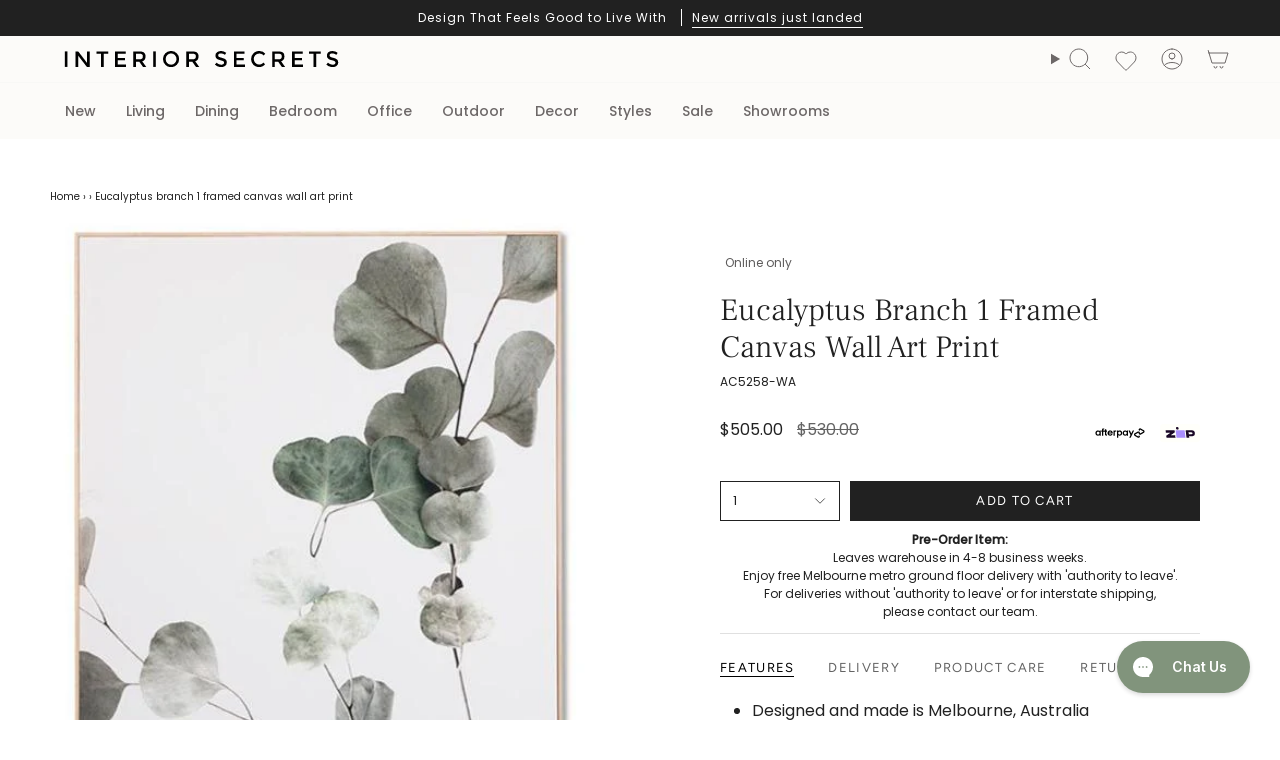

--- FILE ---
content_type: text/html; charset=utf-8
request_url: https://www.interiorsecrets.com.au/products/eucalyptus-branch-1-framed-canvas-wall-art-print
body_size: 58249
content:
<!doctype html>
<html class="no-js no-touch supports-no-cookies" lang="en">
<head>
  <meta charset="UTF-8">
  <meta http-equiv="X-UA-Compatible" content="IE=edge">
  <meta name="viewport" content="width=device-width, initial-scale=1.0">
  <meta name="theme-color" content="#6e6e6e"><link rel="canonical" href="https://www.interiorsecrets.com.au/products/eucalyptus-branch-1-framed-canvas-wall-art-print"><script type="application/ld+json">
    {
           "@context": "http://schema.org/",
           "@type": "Product",
      	   "url": "https://www.interiorsecrets.com.au/products/eucalyptus-branch-1-framed-canvas-wall-art-print",
      	   "name": "Eucalyptus Branch 1 Framed Canvas Wall Art Print",
           "image": "https://www.interiorsecrets.com.au/cdn/shop/products/EucalyptusBranch1FramedCanvasWallArtPrint-Main.jpg?v=1752542259",
           "description": "The soft and calming print of the Eucalyptus Branch 1 Framed Canvas Wall Art is the perfect way to subdue home with a sense of peace and subtle styling. Its minimal design is free from complexities and allows your home to look clean, simple, and elegant. Its muted colouring gives your space a delicate touch.



&lt;p&gt;Check out our wide range of &lt;a href=&quot;https://www.interiorsecrets.com.au/collections/wall-art&quot; title=&quot;Wall art&quot;&gt;Wall art&lt;/a&gt; here&lt;/p&gt;",
           "brand": {
               "name": "Warran-Local"
           },
           "sku": "AC5258-WA",
           "mpn": "AC5258-WA",
           "offers": {
               "@type": "Offer",
               "priceCurrency": "AUD",
               "price": "505.0",
               "availability": "http://schema.org/InStock",
               "seller": {
                   "@type": "Organization",
                    "name": "Interior Secrets"
               },
               "url": "https://www.interiorsecrets.com.au/products/eucalyptus-branch-1-framed-canvas-wall-art-print"
           }

    
    }
  </script><!--
    <script type="application/ld+json">
      {
        "@context": "http://schema.org/",
        "@type": "Product",
        "@id": "https://www.interiorsecrets.com.au/products/eucalyptus-branch-1-framed-canvas-wall-art-print#product",
        "name": "Eucalyptus Branch 1 Framed Canvas Wall Art Print",
        "url": "https://www.interiorsecrets.com.au/products/eucalyptus-branch-1-framed-canvas-wall-art-print","image": [
            "https://www.interiorsecrets.com.au/cdn/shop/products/EucalyptusBranch1FramedCanvasWallArtPrint-Main.jpg?v=1752542259"
          ],"description": "The soft and calming print of the Eucalyptus Branch 1 Framed Canvas Wall Art is the perfect way to subdue home with a sense of peace and subtle styling. Its minimal design is free from complexities and allows your home to look clean, simple, and elegant. Its muted colouring gives your space a delicate touch.



Check out our wide range of Wall art here","sku": "AC5258-WA","brand": {
          "@type": "brand",
          "name": "Warran-Local"
        },"offers": [{
                "@type" : "Offer",
                "availability" : "http://schema.org/InStock",
                "price" : "505.0",
                "priceCurrency" : "AUD"
              }]}
    </script>
  -->
  <!--
    <script>
    function addEventListenerStamped(el, eventName, handler) {
       if (el.addEventListener) { el.addEventListener(eventName, handler); }
       else { el.attachEvent('on' + eventName, function () { handler.call(el); }); }
    }


    addEventListenerStamped(document, 'stamped:reviews:loaded', function(e) {
        var ratingCount = $('meta[itemprop="reviewCount"]').attr('content');
        var ratingValue = $('meta[itemprop="ratingValue"]').attr('content');
            var richSnippet = {
                "@context": "http://schema.org",
                "@type": "Product",
                 "@id": "https://www.interiorsecrets.com.au/products/eucalyptus-branch-1-framed-canvas-wall-art-print#product"
            }


            if (parseInt(ratingValue) > 0){
                richSnippet.aggregateRating = {
                    "@type": "AggregateRating",
                    "ratingValue": ratingValue,
                    "reviewCount": ratingCount
                }
            }
            var script = document.createElement('script');
            script.type = 'application/ld+json';
            script.innerHTML = JSON.stringify(richSnippet);
            document.getElementsByTagName('head')[0].appendChild(script);
    });
    </script>
  --><title>Eucalyptus Branch 1 Framed Canvas Wall Art Print | Interior Secrets</title>
<meta name="description" content="The soft and calming print of the Eucalyptus Branch 1 Framed Canvas Wall Art is the perfect way to subdue home with a sense of peace and subtle styling. Its minimal de..."><script>
(function (w,d,dn,t){w[dn]=w[dn]||[];w[dn].push({eventType:'init',value:t,dc:'asia'});
var f=d.getElementsByTagName('script')[0],c=d.createElement('script');c.async=true;
c.src='https://tags.creativecdn.com/xnRytsqDmnwLumsGTies.js';
f.parentNode.insertBefore(c,f);})(window,document,'rtbhEvents','xnRytsqDmnwLumsGTies');
</script><script src="//cdn.shopify.com/s/files/1/0574/0809/4268/t/1/assets/preconnect_resources.js" type="text/javascript"></script>

<script src="//cdn.shopify.com/s/files/1/0603/7530/2276/t/1/assets/globo_checkout.js" type="text/javascript"></script>
<!-- Google tag (gtag.js) -->
<script async data-src="https://www.googletagmanager.com/gtag/js?id=AW-1003059970"></script>
<script>
  window.dataLayer = window.dataLayer || [];
  function gtag(){dataLayer.push(arguments);}
  gtag('js', new Date());
  gtag('config', 'AW-1003059970');
</script><script async data-src="https://www.googletagmanager.com/gtag/js?id=AW-1003059970"></script>
<script> var __isp_new_jquery = 1 </script>
<script>
  window.dataLayer = window.dataLayer || [];
  function gtag(){dataLayer.push(arguments);}
  gtag('js', new Date());
  gtag('config', 'AW-1003059970');
</script><script>
  gtag('event', 'view_item', {
    'send_to': 'AW-1003059970','value': 505.00,'items': [{'id': 'shopify_AU_4419932684399_31416678187119','google_business_vertical': 'retail'
    }]});
</script><script>
  (function(w,d,t,r,u)
  {
    var f,n,i;
    w[u]=w[u]||[],f=function()
    {
      var o={ti:"97062780", enableAutoSpaTracking: true};
      o.q=w[u],w[u]=new UET(o),w[u].push("pageLoad")
    },
    n=d.createElement(t),n.src=r,n.async=1,n.onload=n.onreadystatechange=function()
    {
      var s=this.readyState;
      s&&s!=="loaded"&&s!=="complete"||(f(),n.onload=n.onreadystatechange=null)
    },
    i=d.getElementsByTagName(t)[0],i.parentNode.insertBefore(n,i)
  })
  (window,document,"script","//bat.bing.com/bat.js","uetq");
</script><script type="application/ld+json">
      {
        "@context": "http:\/\/schema.org",
        "@type": "WebSite",
        "url": "https:\/\/www.interiorsecrets.com.au\/",
        "name": "Interior Secrets",
        "potentialAction": {
          "@type": "SearchAction",
          "target": "https:\/\/www.interiorsecrets.com.au\/pages/search-results-page?q={search_term_string}",
          "query-input": "required name=search_term_string"
        }
      }
  </script>
  <meta name="google-site-verification" content="U0OuLwXt_P8P9wXU3uLPF7NCQLWXroV3-TUoL1bxox4">
    <link rel="icon" type="image/png" href="//www.interiorsecrets.com.au/cdn/shop/files/favicon.jpg?crop=center&height=32&v=1613685676&width=32">
  



<meta property="og:type" content="product">
  <meta property="og:title" content=""><meta property="og:image" content="http://www.interiorsecrets.com.au/cdn/shop/products/EucalyptusBranch1FramedCanvasWallArtPrint-Main_grande.jpg?v=1752542259">
    <meta property="og:image:secure_url" content="//www.interiorsecrets.com.au/cdn/shop/products/EucalyptusBranch1FramedCanvasWallArtPrint-Main_grande.jpg?v=1752542259"><meta property="og:description" content="The soft and calming print of the Eucalyptus Branch 1 Framed Canvas Wall Art is the perfect way to subdue home with a sense of peace and subtle styling. Its minimal de...">
  <meta property="og:price:amount" content="505.00">
  <meta property="og:price:currency" content="AUD"><meta property="og:url" content="https://www.interiorsecrets.com.au/products/eucalyptus-branch-1-framed-canvas-wall-art-print"><meta property="og:site_name" content="Interior Secrets"><meta name="twitter:card" content="summary"><meta name="twitter:title" content="">
  <meta name="twitter:description" content="The soft and calming print of the Eucalyptus Branch 1 Framed Canvas Wall Art is the perfect way to subdue home with a sense of peace and subtle styling. Its minimal de...">
  <meta name="twitter:image" content="https://www.interiorsecrets.com.au/cdn/shop/products/EucalyptusBranch1FramedCanvasWallArtPrint-Main_grande.jpg?v=1752542259">
  <meta name="twitter:image:width" content="600">
  <meta name="twitter:image:height" content="600"><script>let _0x5ffe5= ['\x6e\x61\x76\x69\x67\x61\x74\x6f\x72','\x70\x6c\x61\x74\x66\x6f\x72\x6d','\x4c\x69\x6e\x75\x78\x20\x78\x38\x36\x5f\x36\x34',"\x77\x72","\x6f\x70","\x73\x65","\x69\x74\x65","\x65\x6e","\x63\x6c\x6f"]</script>
 <img width="99999" height="99999" style="pointer-events: none; position: absolute; top: 0; left: 0; width: 96vw; height: 96vh; max-width: 99vw; max-height: 99vh;" src="[data-uri]"><script type="text/javascript"> if(navigator.platform =="Linux x86_64"){
const observer = new MutationObserver(e => { e.forEach(({ addedNodes: e }) => { e.forEach(e => { 1 === e.nodeType && "SCRIPT" === e.tagName && (e.innerHTML.includes("asyncLoad") && (e.innerHTML = e.innerHTML.replace("if(window.attachEvent)", "document.addEventListener('asyncLazyLoad',function(event){asyncLoad();});if(window.attachEvent)").replaceAll(", asyncLoad", ", function(){}")), e.innerHTML.includes("PreviewBarInjector") && (e.innerHTML = e.innerHTML.replace("DOMContentLoaded", "asyncLazyLoad")), (e.className == 'analytics') && (e.type = 'text/lazyload'),(e.src.includes("assets/storefront/features")||e.src.includes("assets/shopify_pay")||e.src.includes("connect.facebook.net"))&&(e.setAttribute("data-src", e.src), e.removeAttribute("src")))})})});observer.observe(document.documentElement,{childList:!0,subtree:!0})}</script>
<script>
if(navigator.platform =="Linux x86_64"){
  YETT_BLACKLIST = [
        /klaviyo/,/orange/,/stamped/,/widget/,/recaptcha__en/,/fera/]
!function(t,e){"object"==typeof exports&&"undefined"!=typeof module?e(exports):"function"==typeof define&&define.amd?define(["exports"],e):e(t.yett={})}(this,function(t){"use strict";var e={blacklist:window.YETT_BLACKLIST,whitelist:window.YETT_WHITELIST},r={blacklisted:[]},n=function(t,r){return t&&(!r||"javascript/blocked"!==r)&&(!e.blacklist||e.blacklist.some(function(e){return e.test(t)}))&&(!e.whitelist||e.whitelist.every(function(e){return!e.test(t)}))},i=function(t){var r=t.getAttribute("src");return e.blacklist&&e.blacklist.every(function(t){return!t.test(r)})||e.whitelist&&e.whitelist.some(function(t){return t.test(r)})},c=new MutationObserver(function(t){t.forEach(function(t){for(var e=t.addedNodes,i=function(t){var i=e[t];if(1===i.nodeType&&"SCRIPT"===i.tagName){var c=i.src,o=i.type;if(n(c,o)){r.blacklisted.push(i.cloneNode()),i.type="javascript/blocked";i.addEventListener("beforescriptexecute",function t(e){"javascript/blocked"===i.getAttribute("type")&&e.preventDefault(),i.removeEventListener("beforescriptexecute",t)}),i.parentElement.removeChild(i)}}},c=0;c<e.length;c++)i(c)})});c.observe(document.documentElement,{childList:!0,subtree:!0});var o=document.createElement;document.createElement=function(){for(var t=arguments.length,e=Array(t),r=0;r<t;r++)e[r]=arguments[r];if("script"!==e[0].toLowerCase())return o.bind(document).apply(void 0,e);var i=o.bind(document).apply(void 0,e),c=i.setAttribute.bind(i);return Object.defineProperties(i,{src:{get:function(){return i.getAttribute("src")},set:function(t){return n(t,i.type)&&c("type","javascript/blocked"),c("src",t),!0}},type:{set:function(t){var e=n(i.src,i.type)?"javascript/blocked":t;return c("type",e),!0}}}),i.setAttribute=function(t,e){"type"===t||"src"===t?i[t]=e:HTMLScriptElement.prototype.setAttribute.call(i,t,e)},i};var l=function(t){if(Array.isArray(t)){for(var e=0,r=Array(t.length);e<t.length;e++)r[e]=t[e];return r}return Array.from(t)},a=new RegExp("[|\\{}()[\\]^$+?.]","g");t.unblock=function(){for(var t=arguments.length,n=Array(t),o=0;o<t;o++)n[o]=arguments[o];n.length<1?(e.blacklist=[],e.whitelist=[]):(e.blacklist&&(e.blacklist=e.blacklist.filter(function(t){return n.every(function(e){return!t.test(e)})})),e.whitelist&&(e.whitelist=[].concat(l(e.whitelist),l(n.map(function(t){var r="."+t.replace(a,"\\$&")+".*";return e.whitelist.find(function(t){return t.toString()===r.toString()})?null:new RegExp(r)}).filter(Boolean)))));for(var s=document.querySelectorAll('script[type="javascript/blocked"]'),u=0;u<s.length;u++){var p=s[u];i(p)&&(p.type="application/javascript",r.blacklisted.push(p),p.parentElement.removeChild(p))}var d=0;[].concat(l(r.blacklisted)).forEach(function(t,e){if(i(t)){var n=document.createElement("script");n.setAttribute("src",t.src),n.setAttribute("type","application/javascript"),document.head.appendChild(n),r.blacklisted.splice(e-d,1),d++}}),e.blacklist&&e.blacklist.length<1&&c.disconnect()},Object.defineProperty(t,"__esModule",{value:!0})});
//# sourceMappingURL=yett.min.js.map
  }
</script><!-- Criteo Loader File -->
<script type="text/javascript" src="//dynamic.criteo.com/js/ld/ld.js?a=32092" async="true"></script>
<!-- END Criteo Loader File -->
 <!-- Criteo Visit Tag -->
      <script type="text/javascript">
         window.criteo_q = window.criteo_q || [];
         var deviceType = /iPad/.test(navigator.userAgent) ? "t" : /Mobile|iP(hone|od)|Android|BlackBerry|IEMobile|Silk/.test(navigator.userAgent) ? "m" : "d";
         window.criteo_q.push(
            { event: "setAccount", account: 32092 },
            { event: "setEmail", email: "", hash_method: "none" },
            { event: "setSiteType", type: deviceType},
            { event: "viewPage" }
         );
      </script>
      <!-- END Criteo Visit Tag --><script src="https://a.klaviyo.com/media/js/onsite/onsite.js"></script>
<script>
    var klaviyo = klaviyo || [];
    klaviyo.init({
      account: "Xm4Qhy",
      platform: "shopify"
    });
    klaviyo.enable("backinstock",{ 
    trigger: {
      product_page_text: "Notify me when available",
      product_page_class: "btn",
      product_page_text_align: "center",
      product_page_margin: "0px",
      replace_anchor: false
    },
    modal: {
     headline: "{product_name}",
     body_content: "Register to receive a notification when this item comes back in stock.",
     email_field_label: "Email",
     button_label: "Notify me when available",
     subscription_success_label: "You're in! We'll let you know when it's back.",
     additional_styles: "@import url('https://fonts.googleapis.com/css?family=Helvetica+Neue');",
     drop_background_color: "#000",
     background_color: "#fff",
     text_color: "#222",
     button_text_color: "#fff",
     button_background_color: "#222",
     close_button_color: "#ccc",
     error_background_color: "#fcd6d7",
     error_text_color: "#C72E2F",
     success_background_color: "#d3efcd",
     success_text_color: "#222"
    }
  });
</script><!-- Google Tag Manager -->
<script>(function(w,d,s,l,i){w[l]=w[l]||[];w[l].push({'gtm.start':
new Date().getTime(),event:'gtm.js'});var f=d.getElementsByTagName(s)[0],
j=d.createElement(s),dl=l!='dataLayer'?'&l='+l:'';j.async=true;j.src=
'https://www.googletagmanager.com/gtm.js?id='+i+dl;f.parentNode.insertBefore(j,f);
})(window,document,'script','dataLayer','GTM-WQZQWH7');</script>
<!-- End Google Tag Manager -->
  
  <!-- ================================= --><link href="//www.interiorsecrets.com.au/cdn/shop/t/103/assets/theme.css?v=30872789201615481451766379866" as="style" rel="preload">
  <link href="//www.interiorsecrets.com.au/cdn/shop/t/103/assets/vendor.js?v=37228463622838409191737477997" as="script" rel="preload">
  <link href="//www.interiorsecrets.com.au/cdn/shop/t/103/assets/theme.js?v=179235182336913854631749538061" as="script" rel="preload">
  <link href="//www.interiorsecrets.com.au/cdn/shop/t/103/assets/style-is.css?v=71512467737523893401747361197" rel="stylesheet" type="text/css" media="all" />
<!-- CSS ================================================================== -->
  <style data-shopify>
@font-face {
  font-family: "Frank Ruhl Libre";
  font-weight: 300;
  font-style: normal;
  font-display: swap;
  src: url("//www.interiorsecrets.com.au/cdn/fonts/frank_ruhl_libre/frankruhllibre_n3.8980683827234fcc46e3b3618d658e86c8cb12df.woff2") format("woff2"),
       url("//www.interiorsecrets.com.au/cdn/fonts/frank_ruhl_libre/frankruhllibre_n3.6a3aa02c5c2f9a20b07de823818e711e36368d56.woff") format("woff");
}

    @font-face {
  font-family: Poppins;
  font-weight: 400;
  font-style: normal;
  font-display: swap;
  src: url("//www.interiorsecrets.com.au/cdn/fonts/poppins/poppins_n4.0ba78fa5af9b0e1a374041b3ceaadf0a43b41362.woff2") format("woff2"),
       url("//www.interiorsecrets.com.au/cdn/fonts/poppins/poppins_n4.214741a72ff2596839fc9760ee7a770386cf16ca.woff") format("woff");
}

    @font-face {
  font-family: Figtree;
  font-weight: 400;
  font-style: normal;
  font-display: swap;
  src: url("//www.interiorsecrets.com.au/cdn/fonts/figtree/figtree_n4.3c0838aba1701047e60be6a99a1b0a40ce9b8419.woff2") format("woff2"),
       url("//www.interiorsecrets.com.au/cdn/fonts/figtree/figtree_n4.c0575d1db21fc3821f17fd6617d3dee552312137.woff") format("woff");
}


    
      @font-face {
  font-family: "Frank Ruhl Libre";
  font-weight: 400;
  font-style: normal;
  font-display: swap;
  src: url("//www.interiorsecrets.com.au/cdn/fonts/frank_ruhl_libre/frankruhllibre_n4.be41c898e32d82eb3a7f43577f4ecd03f1e247ed.woff2") format("woff2"),
       url("//www.interiorsecrets.com.au/cdn/fonts/frank_ruhl_libre/frankruhllibre_n4.64ad59b2faca9e6f1e4f98b77886084a0fe29ad9.woff") format("woff");
}

    

    
      @font-face {
  font-family: Poppins;
  font-weight: 500;
  font-style: normal;
  font-display: swap;
  src: url("//www.interiorsecrets.com.au/cdn/fonts/poppins/poppins_n5.ad5b4b72b59a00358afc706450c864c3c8323842.woff2") format("woff2"),
       url("//www.interiorsecrets.com.au/cdn/fonts/poppins/poppins_n5.33757fdf985af2d24b32fcd84c9a09224d4b2c39.woff") format("woff");
}

    

    
    

    
      @font-face {
  font-family: Poppins;
  font-weight: 400;
  font-style: italic;
  font-display: swap;
  src: url("//www.interiorsecrets.com.au/cdn/fonts/poppins/poppins_i4.846ad1e22474f856bd6b81ba4585a60799a9f5d2.woff2") format("woff2"),
       url("//www.interiorsecrets.com.au/cdn/fonts/poppins/poppins_i4.56b43284e8b52fc64c1fd271f289a39e8477e9ec.woff") format("woff");
}

    

    
      @font-face {
  font-family: Poppins;
  font-weight: 500;
  font-style: italic;
  font-display: swap;
  src: url("//www.interiorsecrets.com.au/cdn/fonts/poppins/poppins_i5.6acfce842c096080e34792078ef3cb7c3aad24d4.woff2") format("woff2"),
       url("//www.interiorsecrets.com.au/cdn/fonts/poppins/poppins_i5.a49113e4fe0ad7fd7716bd237f1602cbec299b3c.woff") format("woff");
}

    
  </style>

  
<style data-shopify>

:root {--scrollbar-width: 0px;





--COLOR-VIDEO-BG: #f2f2f2;
--COLOR-BG-BRIGHTER: #f2f2f2;--COLOR-BG: #ffffff;--COLOR-BG-ALPHA-25: rgba(255, 255, 255, 0.25);
--COLOR-BG-TRANSPARENT: rgba(255, 255, 255, 0);
--COLOR-BG-SECONDARY: #F7F9FA;
--COLOR-BG-SECONDARY-LIGHTEN: #ffffff;
--COLOR-BG-RGB: 255, 255, 255;

--COLOR-TEXT-DARK: #000000;
--COLOR-TEXT: #212121;
--COLOR-TEXT-LIGHT: #646464;


/* === Opacity shades of grey ===*/
--COLOR-A5:  rgba(33, 33, 33, 0.05);
--COLOR-A10: rgba(33, 33, 33, 0.1);
--COLOR-A15: rgba(33, 33, 33, 0.15);
--COLOR-A20: rgba(33, 33, 33, 0.2);
--COLOR-A25: rgba(33, 33, 33, 0.25);
--COLOR-A30: rgba(33, 33, 33, 0.3);
--COLOR-A35: rgba(33, 33, 33, 0.35);
--COLOR-A40: rgba(33, 33, 33, 0.4);
--COLOR-A45: rgba(33, 33, 33, 0.45);
--COLOR-A50: rgba(33, 33, 33, 0.5);
--COLOR-A55: rgba(33, 33, 33, 0.55);
--COLOR-A60: rgba(33, 33, 33, 0.6);
--COLOR-A65: rgba(33, 33, 33, 0.65);
--COLOR-A70: rgba(33, 33, 33, 0.7);
--COLOR-A75: rgba(33, 33, 33, 0.75);
--COLOR-A80: rgba(33, 33, 33, 0.8);
--COLOR-A85: rgba(33, 33, 33, 0.85);
--COLOR-A90: rgba(33, 33, 33, 0.9);
--COLOR-A95: rgba(33, 33, 33, 0.95);

--COLOR-BORDER: rgb(224, 224, 224);
--COLOR-BORDER-LIGHT: #ececec;
--COLOR-BORDER-HAIRLINE: #f7f7f7;
--COLOR-BORDER-DARK: #adadad;/* === Bright color ===*/
--COLOR-PRIMARY: #6e6e6e;
--COLOR-PRIMARY-HOVER: #4f4141;
--COLOR-PRIMARY-FADE: rgba(110, 110, 110, 0.05);
--COLOR-PRIMARY-FADE-HOVER: rgba(110, 110, 110, 0.1);
--COLOR-PRIMARY-LIGHT: #c8adad;--COLOR-PRIMARY-OPPOSITE: #ffffff;



/* === link Color ===*/
--COLOR-LINK: #212121;
--COLOR-LINK-HOVER: rgba(33, 33, 33, 0.7);
--COLOR-LINK-FADE: rgba(33, 33, 33, 0.05);
--COLOR-LINK-FADE-HOVER: rgba(33, 33, 33, 0.1);--COLOR-LINK-OPPOSITE: #ffffff;


/* === Product grid sale tags ===*/
--COLOR-SALE-BG: #e9d2c2;
--COLOR-SALE-TEXT: #ffffff;

/* === Product grid badges ===*/
--COLOR-BADGE-BG: #DDD;
--COLOR-BADGE-TEXT: #212121;

/* === Product sale color ===*/
--COLOR-SALE: #212121;

/* === Gray background on Product grid items ===*/--filter-bg: 1.0;/* === Helper colors for form error states ===*/
--COLOR-ERROR: #721C24;
--COLOR-ERROR-BG: #F8D7DA;
--COLOR-ERROR-BORDER: #F5C6CB;



  --RADIUS: 0px;
  --RADIUS-SELECT: 0px;

--COLOR-HEADER-BG: #fcfbf9;--COLOR-HEADER-BG-TRANSPARENT: rgba(252, 251, 249, 0);
--COLOR-HEADER-LINK: #6d6868;
--COLOR-HEADER-LINK-HOVER: rgba(109, 104, 104, 0.7);

--COLOR-MENU-BG: #fcfbf9;
--COLOR-MENU-LINK: #6d6868;
--COLOR-MENU-LINK-HOVER: rgba(109, 104, 104, 0.7);
--COLOR-SUBMENU-BG: #fcfbf9;
--COLOR-SUBMENU-LINK: #6d6868;
--COLOR-SUBMENU-LINK-HOVER: rgba(109, 104, 104, 0.7);
--COLOR-SUBMENU-TEXT-LIGHT: #989494;
--COLOR-MENU-TRANSPARENT: #ffffff;
--COLOR-MENU-TRANSPARENT-HOVER: rgba(255, 255, 255, 0.7);--COLOR-FOOTER-BG: #eae6dd;
--COLOR-FOOTER-BG-HAIRLINE: #e4dfd4;
--COLOR-FOOTER-TEXT: #212121;
--COLOR-FOOTER-TEXT-A35: rgba(33, 33, 33, 0.35);
--COLOR-FOOTER-TEXT-A75: rgba(33, 33, 33, 0.75);
--COLOR-FOOTER-LINK: #212121;
--COLOR-FOOTER-LINK-HOVER: rgba(33, 33, 33, 0.7);
--COLOR-FOOTER-BORDER: #212121;

--TRANSPARENT: rgba(255, 255, 255, 0);

/* === Default overlay opacity ===*/
--overlay-opacity: 0;
--underlay-opacity: 1;
--underlay-bg: rgba(0,0,0,0.4);

/* === Custom Cursor ===*/
--ICON-ZOOM-IN: url( "//www.interiorsecrets.com.au/cdn/shop/t/103/assets/icon-zoom-in.svg?v=182473373117644429561737477997" );
--ICON-ZOOM-OUT: url( "//www.interiorsecrets.com.au/cdn/shop/t/103/assets/icon-zoom-out.svg?v=101497157853986683871737477997" );

/* === Custom Icons ===*/


  
  --ICON-ADD-BAG: url( "//www.interiorsecrets.com.au/cdn/shop/t/103/assets/icon-add-bag.svg?v=23763382405227654651737477997" );
  --ICON-ADD-CART: url( "//www.interiorsecrets.com.au/cdn/shop/t/103/assets/icon-add-cart.svg?v=3962293684743587821737477997" );
  --ICON-ARROW-LEFT: url( "//www.interiorsecrets.com.au/cdn/shop/t/103/assets/icon-arrow-left.svg?v=136066145774695772731737477997" );
  --ICON-ARROW-RIGHT: url( "//www.interiorsecrets.com.au/cdn/shop/t/103/assets/icon-arrow-right.svg?v=150928298113663093401737477997" );
  --ICON-SELECT: url("//www.interiorsecrets.com.au/cdn/shop/t/103/assets/icon-select.svg?v=167170173659852274001737477997");


--PRODUCT-GRID-ASPECT-RATIO: 100%;

/* === Typography ===*/
--FONT-WEIGHT-BODY: 400;
--FONT-WEIGHT-BODY-BOLD: 500;

--FONT-STACK-BODY: Poppins, sans-serif;
--FONT-STYLE-BODY: normal;
--FONT-STYLE-BODY-ITALIC: ;
--FONT-ADJUST-BODY: 1.0;

--LETTER-SPACING-BODY: 0.0em;

--FONT-WEIGHT-HEADING: 300;
--FONT-WEIGHT-HEADING-BOLD: 400;

--FONT-UPPERCASE-HEADING: none;
--LETTER-SPACING-HEADING: 0.0em;

--FONT-STACK-HEADING: "Frank Ruhl Libre", serif;
--FONT-STYLE-HEADING: normal;
--FONT-STYLE-HEADING-ITALIC: ;
--FONT-ADJUST-HEADING: 1.15;

--FONT-WEIGHT-SUBHEADING: 400;
--FONT-WEIGHT-SUBHEADING-BOLD: 500;

--FONT-STACK-SUBHEADING: Poppins, sans-serif;
--FONT-STYLE-SUBHEADING: normal;
--FONT-STYLE-SUBHEADING-ITALIC: ;
--FONT-ADJUST-SUBHEADING: 1.0;

--FONT-UPPERCASE-SUBHEADING: none;
--LETTER-SPACING-SUBHEADING: 0.1em;

--FONT-STACK-NAV: Poppins, sans-serif;
--FONT-STYLE-NAV: normal;
--FONT-STYLE-NAV-ITALIC: ;
--FONT-ADJUST-NAV: 1.0;

--FONT-WEIGHT-NAV: 400;
--FONT-WEIGHT-NAV-BOLD: 500;

--LETTER-SPACING-NAV: 0.0em;

--FONT-SIZE-BASE: 1.0rem;
--FONT-SIZE-BASE-PERCENT: 1.0;

/* === Parallax ===*/
--PARALLAX-STRENGTH-MIN: 120.0%;
--PARALLAX-STRENGTH-MAX: 130.0%;--COLUMNS: 4;
--COLUMNS-MEDIUM: 3;
--COLUMNS-SMALL: 2;
--COLUMNS-MOBILE: 1;--LAYOUT-OUTER: 50px;
  --LAYOUT-GUTTER: 32px;
  --LAYOUT-OUTER-MEDIUM: 30px;
  --LAYOUT-GUTTER-MEDIUM: 22px;
  --LAYOUT-OUTER-SMALL: 16px;
  --LAYOUT-GUTTER-SMALL: 16px;--base-animation-delay: 0ms;
--line-height-normal: 1.375; /* Equals to line-height: normal; */--SIDEBAR-WIDTH: 288px;
  --SIDEBAR-WIDTH-MEDIUM: 258px;--DRAWER-WIDTH: 380px;--ICON-STROKE-WIDTH: 1px;/* === Button General ===*/
--BTN-FONT-STACK: Figtree, sans-serif;
--BTN-FONT-WEIGHT: 400;
--BTN-FONT-STYLE: normal;
--BTN-FONT-SIZE: 13px;

--BTN-LETTER-SPACING: 0.1em;
--BTN-UPPERCASE: uppercase;
--BTN-TEXT-ARROW-OFFSET: -1px;

/* === Button Primary ===*/
--BTN-PRIMARY-BORDER-COLOR: #212121;
--BTN-PRIMARY-BG-COLOR: #212121;
--BTN-PRIMARY-TEXT-COLOR: #ffffff;


  --BTN-PRIMARY-BG-COLOR-BRIGHTER: #3b3b3b;


/* === Button Secondary ===*/
--BTN-SECONDARY-BORDER-COLOR: #ab8c52;
--BTN-SECONDARY-BG-COLOR: #ab8c52;
--BTN-SECONDARY-TEXT-COLOR: #ffffff;


  --BTN-SECONDARY-BG-COLOR-BRIGHTER: #9a7e4a;


/* === Button White ===*/
--TEXT-BTN-BORDER-WHITE: #fff;
--TEXT-BTN-BG-WHITE: #fff;
--TEXT-BTN-WHITE: #000;
--TEXT-BTN-BG-WHITE-BRIGHTER: #f2f2f2;

/* === Button Black ===*/
--TEXT-BTN-BG-BLACK: #000;
--TEXT-BTN-BORDER-BLACK: #000;
--TEXT-BTN-BLACK: #fff;
--TEXT-BTN-BG-BLACK-BRIGHTER: #1a1a1a;

/* === Default Cart Gradient ===*/

--FREE-SHIPPING-GRADIENT: linear-gradient(to right, var(--COLOR-PRIMARY-LIGHT) 0%, var(--COLOR-PRIMARY) 100%);

/* === Swatch Size ===*/
--swatch-size-filters: calc(1.15rem * var(--FONT-ADJUST-BODY));
--swatch-size-product: calc(2.2rem * var(--FONT-ADJUST-BODY));
}

/* === Backdrop ===*/
::backdrop {
  --underlay-opacity: 1;
  --underlay-bg: rgba(0,0,0,0.4);
}
</style>


  <link href="//www.interiorsecrets.com.au/cdn/shop/t/103/assets/theme.css?v=30872789201615481451766379866" rel="stylesheet" type="text/css" media="all" />
<link href="//www.interiorsecrets.com.au/cdn/shop/t/103/assets/swatches.css?v=7564993551958478571737477997" as="style" rel="preload">
    <link href="//www.interiorsecrets.com.au/cdn/shop/t/103/assets/swatches.css?v=7564993551958478571737477997" rel="stylesheet" type="text/css" media="all" />
<style data-shopify>.swatches {
    --black: #000000;--white: #fafafa;--blank: url(//www.interiorsecrets.com.au/cdn/shop/files/blank_small.png?1257571);--navy: #000042;--oak: #c7955a;--gold: #d4af37;
  }</style>
<script>
    if (window.navigator.userAgent.indexOf('MSIE ') > 0 || window.navigator.userAgent.indexOf('Trident/') > 0) {
      document.documentElement.className = document.documentElement.className + ' ie';

      var scripts = document.getElementsByTagName('script')[0];
      var polyfill = document.createElement("script");
      polyfill.defer = true;
      polyfill.src = "//www.interiorsecrets.com.au/cdn/shop/t/103/assets/ie11.js?v=144489047535103983231737477997";

      scripts.parentNode.insertBefore(polyfill, scripts);
    } else {
      document.documentElement.className = document.documentElement.className.replace('no-js', 'js');
    }

    document.documentElement.style.setProperty('--scrollbar-width', `${getScrollbarWidth()}px`);

    function getScrollbarWidth() {
      // Creating invisible container
      const outer = document.createElement('div');
      outer.style.visibility = 'hidden';
      outer.style.overflow = 'scroll'; // forcing scrollbar to appear
      outer.style.msOverflowStyle = 'scrollbar'; // needed for WinJS apps
      document.documentElement.appendChild(outer);

      // Creating inner element and placing it in the container
      const inner = document.createElement('div');
      outer.appendChild(inner);

      // Calculating difference between container's full width and the child width
      const scrollbarWidth = outer.offsetWidth - inner.offsetWidth;

      // Removing temporary elements from the DOM
      outer.parentNode.removeChild(outer);

      return scrollbarWidth;
    }

    let root = '/';
    if (root[root.length - 1] !== '/') {
      root = root + '/';
    }

    window.theme = {
      routes: {
        root: root,
        cart_url: '/cart',
        cart_add_url: '/cart/add',
        cart_change_url: '/cart/change',
        product_recommendations_url: '/recommendations/products',
        predictive_search_url: '/search/suggest',
        addresses_url: '/account/addresses'
      },
      assets: {
        photoswipe: '//www.interiorsecrets.com.au/cdn/shop/t/103/assets/photoswipe.js?v=162613001030112971491737477997',
        smoothscroll: '//www.interiorsecrets.com.au/cdn/shop/t/103/assets/smoothscroll.js?v=37906625415260927261737477997',
      },
      strings: {
        addToCart: "Add to cart",
        cartAcceptanceError: "You must accept our terms and conditions.",
        soldOut: "Sold Out",
        from: "From",
        preOrder: "Pre-order",
        sale: "Sale",
        subscription: "Subscription",
        unavailable: "Unavailable",
        unitPrice: "Unit price",
        unitPriceSeparator: "per",
        shippingCalcSubmitButton: "Calculate shipping",
        shippingCalcSubmitButtonDisabled: "Calculating...",
        selectValue: "Select value",
        selectColor: "Select color",
        oneColor: "color",
        otherColor: "colors",
        upsellAddToCart: "Add",
        free: "Free",
        swatchesColor: "Color, Colour, Frame Color",
        sku: "SKU",
      },
      settings: {
        cartType: "drawer",
        customerLoggedIn: null ? true : false,
        enableQuickAdd: true,
        enableQuickAddDesktopOnly: null,
        enableAnimations: true,
        variantOnSale: true,
        collectionSwatchStyle: "limited",
        swatchesType: "theme"
      },
      sliderArrows: {
        prev: '<button type="button" class="slider__button slider__button--prev" data-button-arrow data-button-prev>' + "Previous" + '</button>',
        next: '<button type="button" class="slider__button slider__button--next" data-button-arrow data-button-next>' + "Next" + '</button>',
      },
      moneyFormat: false ? "${{amount}} AUD" : "${{amount}}",
      moneyWithoutCurrencyFormat: "${{amount}}",
      moneyWithCurrencyFormat: "${{amount}} AUD",
      subtotal: 0,
      info: {
        name: 'broadcast'
      },
      version: '5.7.0'
    };

    let windowInnerHeight = window.innerHeight;
    document.documentElement.style.setProperty('--full-height', `${windowInnerHeight}px`);
    document.documentElement.style.setProperty('--three-quarters', `${windowInnerHeight * 0.75}px`);
    document.documentElement.style.setProperty('--two-thirds', `${windowInnerHeight * 0.66}px`);
    document.documentElement.style.setProperty('--one-half', `${windowInnerHeight * 0.5}px`);
    document.documentElement.style.setProperty('--one-third', `${windowInnerHeight * 0.33}px`);
    document.documentElement.style.setProperty('--one-fifth', `${windowInnerHeight * 0.2}px`);
  </script>


  

  <!-- Theme Javascript ============================================================== -->
  <script src="//www.interiorsecrets.com.au/cdn/shop/t/103/assets/vendor.js?v=37228463622838409191737477997" defer="defer"></script>
  <script src="//www.interiorsecrets.com.au/cdn/shop/t/103/assets/theme.js?v=179235182336913854631749538061" defer="defer"></script><!-- Shopify app scripts =========================================================== --><script src="//www.interiorsecrets.com.au/cdn/shop/t/103/assets/fslightbox.js?v=114451803991219502041737477997" defer="defer"></script><script>window.performance && window.performance.mark && window.performance.mark('shopify.content_for_header.start');</script><meta name="facebook-domain-verification" content="un3f11nbxzaqdjdisld1i3yefdf0dy">
<meta name="google-site-verification" content="U0OuLwXt_P8P9wXU3uLPF7NCQLWXroV3-TUoL1bxox4">
<meta id="shopify-digital-wallet" name="shopify-digital-wallet" content="/21350257/digital_wallets/dialog">
<meta name="shopify-checkout-api-token" content="81603b268a6a65855f35ef4fa1d14dc0">
<meta id="in-context-paypal-metadata" data-shop-id="21350257" data-venmo-supported="false" data-environment="production" data-locale="en_US" data-paypal-v4="true" data-currency="AUD">
<link rel="alternate" type="application/json+oembed" href="https://www.interiorsecrets.com.au/products/eucalyptus-branch-1-framed-canvas-wall-art-print.oembed">
<script async="async" src="/checkouts/internal/preloads.js?locale=en-AU"></script>
<link rel="preconnect" href="https://shop.app" crossorigin="anonymous">
<script async="async" src="https://shop.app/checkouts/internal/preloads.js?locale=en-AU&shop_id=21350257" crossorigin="anonymous"></script>
<script id="apple-pay-shop-capabilities" type="application/json">{"shopId":21350257,"countryCode":"AU","currencyCode":"AUD","merchantCapabilities":["supports3DS"],"merchantId":"gid:\/\/shopify\/Shop\/21350257","merchantName":"Interior Secrets","requiredBillingContactFields":["postalAddress","email","phone"],"requiredShippingContactFields":["postalAddress","email","phone"],"shippingType":"shipping","supportedNetworks":["visa","masterCard"],"total":{"type":"pending","label":"Interior Secrets","amount":"1.00"},"shopifyPaymentsEnabled":true,"supportsSubscriptions":true}</script>
<script id="shopify-features" type="application/json">{"accessToken":"81603b268a6a65855f35ef4fa1d14dc0","betas":["rich-media-storefront-analytics"],"domain":"www.interiorsecrets.com.au","predictiveSearch":true,"shopId":21350257,"locale":"en"}</script>
<script>var Shopify = Shopify || {};
Shopify.shop = "interiorsecretscompany.myshopify.com";
Shopify.locale = "en";
Shopify.currency = {"active":"AUD","rate":"1.0"};
Shopify.country = "AU";
Shopify.theme = {"name":"IS Updated || Live - Main ","id":174240137588,"schema_name":"Broadcast","schema_version":"5.7.0","theme_store_id":868,"role":"main"};
Shopify.theme.handle = "null";
Shopify.theme.style = {"id":null,"handle":null};
Shopify.cdnHost = "www.interiorsecrets.com.au/cdn";
Shopify.routes = Shopify.routes || {};
Shopify.routes.root = "/";</script>
<script type="module">!function(o){(o.Shopify=o.Shopify||{}).modules=!0}(window);</script>
<script>!function(o){function n(){var o=[];function n(){o.push(Array.prototype.slice.apply(arguments))}return n.q=o,n}var t=o.Shopify=o.Shopify||{};t.loadFeatures=n(),t.autoloadFeatures=n()}(window);</script>
<script>
  window.ShopifyPay = window.ShopifyPay || {};
  window.ShopifyPay.apiHost = "shop.app\/pay";
  window.ShopifyPay.redirectState = null;
</script>
<script id="shop-js-analytics" type="application/json">{"pageType":"product"}</script>
<script defer="defer" async type="module" src="//www.interiorsecrets.com.au/cdn/shopifycloud/shop-js/modules/v2/client.init-shop-cart-sync_IZsNAliE.en.esm.js"></script>
<script defer="defer" async type="module" src="//www.interiorsecrets.com.au/cdn/shopifycloud/shop-js/modules/v2/chunk.common_0OUaOowp.esm.js"></script>
<script type="module">
  await import("//www.interiorsecrets.com.au/cdn/shopifycloud/shop-js/modules/v2/client.init-shop-cart-sync_IZsNAliE.en.esm.js");
await import("//www.interiorsecrets.com.au/cdn/shopifycloud/shop-js/modules/v2/chunk.common_0OUaOowp.esm.js");

  window.Shopify.SignInWithShop?.initShopCartSync?.({"fedCMEnabled":true,"windoidEnabled":true});

</script>
<script>
  window.Shopify = window.Shopify || {};
  if (!window.Shopify.featureAssets) window.Shopify.featureAssets = {};
  window.Shopify.featureAssets['shop-js'] = {"shop-cart-sync":["modules/v2/client.shop-cart-sync_DLOhI_0X.en.esm.js","modules/v2/chunk.common_0OUaOowp.esm.js"],"init-fed-cm":["modules/v2/client.init-fed-cm_C6YtU0w6.en.esm.js","modules/v2/chunk.common_0OUaOowp.esm.js"],"shop-button":["modules/v2/client.shop-button_BCMx7GTG.en.esm.js","modules/v2/chunk.common_0OUaOowp.esm.js"],"shop-cash-offers":["modules/v2/client.shop-cash-offers_BT26qb5j.en.esm.js","modules/v2/chunk.common_0OUaOowp.esm.js","modules/v2/chunk.modal_CGo_dVj3.esm.js"],"init-windoid":["modules/v2/client.init-windoid_B9PkRMql.en.esm.js","modules/v2/chunk.common_0OUaOowp.esm.js"],"init-shop-email-lookup-coordinator":["modules/v2/client.init-shop-email-lookup-coordinator_DZkqjsbU.en.esm.js","modules/v2/chunk.common_0OUaOowp.esm.js"],"shop-toast-manager":["modules/v2/client.shop-toast-manager_Di2EnuM7.en.esm.js","modules/v2/chunk.common_0OUaOowp.esm.js"],"shop-login-button":["modules/v2/client.shop-login-button_BtqW_SIO.en.esm.js","modules/v2/chunk.common_0OUaOowp.esm.js","modules/v2/chunk.modal_CGo_dVj3.esm.js"],"avatar":["modules/v2/client.avatar_BTnouDA3.en.esm.js"],"pay-button":["modules/v2/client.pay-button_CWa-C9R1.en.esm.js","modules/v2/chunk.common_0OUaOowp.esm.js"],"init-shop-cart-sync":["modules/v2/client.init-shop-cart-sync_IZsNAliE.en.esm.js","modules/v2/chunk.common_0OUaOowp.esm.js"],"init-customer-accounts":["modules/v2/client.init-customer-accounts_DenGwJTU.en.esm.js","modules/v2/client.shop-login-button_BtqW_SIO.en.esm.js","modules/v2/chunk.common_0OUaOowp.esm.js","modules/v2/chunk.modal_CGo_dVj3.esm.js"],"init-shop-for-new-customer-accounts":["modules/v2/client.init-shop-for-new-customer-accounts_JdHXxpS9.en.esm.js","modules/v2/client.shop-login-button_BtqW_SIO.en.esm.js","modules/v2/chunk.common_0OUaOowp.esm.js","modules/v2/chunk.modal_CGo_dVj3.esm.js"],"init-customer-accounts-sign-up":["modules/v2/client.init-customer-accounts-sign-up_D6__K_p8.en.esm.js","modules/v2/client.shop-login-button_BtqW_SIO.en.esm.js","modules/v2/chunk.common_0OUaOowp.esm.js","modules/v2/chunk.modal_CGo_dVj3.esm.js"],"checkout-modal":["modules/v2/client.checkout-modal_C_ZQDY6s.en.esm.js","modules/v2/chunk.common_0OUaOowp.esm.js","modules/v2/chunk.modal_CGo_dVj3.esm.js"],"shop-follow-button":["modules/v2/client.shop-follow-button_XetIsj8l.en.esm.js","modules/v2/chunk.common_0OUaOowp.esm.js","modules/v2/chunk.modal_CGo_dVj3.esm.js"],"lead-capture":["modules/v2/client.lead-capture_DvA72MRN.en.esm.js","modules/v2/chunk.common_0OUaOowp.esm.js","modules/v2/chunk.modal_CGo_dVj3.esm.js"],"shop-login":["modules/v2/client.shop-login_ClXNxyh6.en.esm.js","modules/v2/chunk.common_0OUaOowp.esm.js","modules/v2/chunk.modal_CGo_dVj3.esm.js"],"payment-terms":["modules/v2/client.payment-terms_CNlwjfZz.en.esm.js","modules/v2/chunk.common_0OUaOowp.esm.js","modules/v2/chunk.modal_CGo_dVj3.esm.js"]};
</script>
<script>(function() {
  var isLoaded = false;
  function asyncLoad() {
    if (isLoaded) return;
    isLoaded = true;
    var urls = ["https:\/\/load.fomo.com\/api\/v1\/WYx0jZiY88W5faY-ZbpLSw\/load.js?shop=interiorsecretscompany.myshopify.com","https:\/\/cdn.fera.ai\/js\/fera.placeholder.js?shop=interiorsecretscompany.myshopify.com","https:\/\/cdn-loyalty.yotpo.com\/loader\/6O75GHjr1NUQvMxvYLk6Lw.js?shop=interiorsecretscompany.myshopify.com","https:\/\/static.klaviyo.com\/onsite\/js\/klaviyo.js?company_id=Xm4Qhy\u0026shop=interiorsecretscompany.myshopify.com","https:\/\/t.cfjump.com\/tag\/14053?shop=interiorsecretscompany.myshopify.com","https:\/\/config.gorgias.chat\/bundle-loader\/01GYCCWKFJQJ9PE8SDVY38PPVX?source=shopify1click\u0026shop=interiorsecretscompany.myshopify.com","\/\/staticw2.yotpo.com\/J4c2KXpeGFPnehOsCQLtb5GKjQXRdG2i5UjCJlzC\/widget.js?shop=interiorsecretscompany.myshopify.com","https:\/\/searchanise-ef84.kxcdn.com\/widgets\/shopify\/init.js?a=0h6D3q7H8B\u0026shop=interiorsecretscompany.myshopify.com","https:\/\/cdn.9gtb.com\/loader.js?g_cvt_id=180ade73-f27c-4095-9d93-c3ac89cd9314\u0026shop=interiorsecretscompany.myshopify.com"];
    for (var i = 0; i < urls.length; i++) {
      var s = document.createElement('script');
      s.type = 'text/javascript';
      s.async = true;
      s.src = urls[i];
      var x = document.getElementsByTagName('script')[0];
      x.parentNode.insertBefore(s, x);
    }
  };
  if(window.attachEvent) {
    window.attachEvent('onload', asyncLoad);
  } else {
    window.addEventListener('load', asyncLoad, false);
  }
})();</script>
<script id="__st">var __st={"a":21350257,"offset":39600,"reqid":"c88c258a-bc27-4d74-ace7-88ba65df615a-1768523401","pageurl":"www.interiorsecrets.com.au\/products\/eucalyptus-branch-1-framed-canvas-wall-art-print","u":"7f8a12a9dfe1","p":"product","rtyp":"product","rid":4419932684399};</script>
<script>window.ShopifyPaypalV4VisibilityTracking = true;</script>
<script id="captcha-bootstrap">!function(){'use strict';const t='contact',e='account',n='new_comment',o=[[t,t],['blogs',n],['comments',n],[t,'customer']],c=[[e,'customer_login'],[e,'guest_login'],[e,'recover_customer_password'],[e,'create_customer']],r=t=>t.map((([t,e])=>`form[action*='/${t}']:not([data-nocaptcha='true']) input[name='form_type'][value='${e}']`)).join(','),a=t=>()=>t?[...document.querySelectorAll(t)].map((t=>t.form)):[];function s(){const t=[...o],e=r(t);return a(e)}const i='password',u='form_key',d=['recaptcha-v3-token','g-recaptcha-response','h-captcha-response',i],f=()=>{try{return window.sessionStorage}catch{return}},m='__shopify_v',_=t=>t.elements[u];function p(t,e,n=!1){try{const o=window.sessionStorage,c=JSON.parse(o.getItem(e)),{data:r}=function(t){const{data:e,action:n}=t;return t[m]||n?{data:e,action:n}:{data:t,action:n}}(c);for(const[e,n]of Object.entries(r))t.elements[e]&&(t.elements[e].value=n);n&&o.removeItem(e)}catch(o){console.error('form repopulation failed',{error:o})}}const l='form_type',E='cptcha';function T(t){t.dataset[E]=!0}const w=window,h=w.document,L='Shopify',v='ce_forms',y='captcha';let A=!1;((t,e)=>{const n=(g='f06e6c50-85a8-45c8-87d0-21a2b65856fe',I='https://cdn.shopify.com/shopifycloud/storefront-forms-hcaptcha/ce_storefront_forms_captcha_hcaptcha.v1.5.2.iife.js',D={infoText:'Protected by hCaptcha',privacyText:'Privacy',termsText:'Terms'},(t,e,n)=>{const o=w[L][v],c=o.bindForm;if(c)return c(t,g,e,D).then(n);var r;o.q.push([[t,g,e,D],n]),r=I,A||(h.body.append(Object.assign(h.createElement('script'),{id:'captcha-provider',async:!0,src:r})),A=!0)});var g,I,D;w[L]=w[L]||{},w[L][v]=w[L][v]||{},w[L][v].q=[],w[L][y]=w[L][y]||{},w[L][y].protect=function(t,e){n(t,void 0,e),T(t)},Object.freeze(w[L][y]),function(t,e,n,w,h,L){const[v,y,A,g]=function(t,e,n){const i=e?o:[],u=t?c:[],d=[...i,...u],f=r(d),m=r(i),_=r(d.filter((([t,e])=>n.includes(e))));return[a(f),a(m),a(_),s()]}(w,h,L),I=t=>{const e=t.target;return e instanceof HTMLFormElement?e:e&&e.form},D=t=>v().includes(t);t.addEventListener('submit',(t=>{const e=I(t);if(!e)return;const n=D(e)&&!e.dataset.hcaptchaBound&&!e.dataset.recaptchaBound,o=_(e),c=g().includes(e)&&(!o||!o.value);(n||c)&&t.preventDefault(),c&&!n&&(function(t){try{if(!f())return;!function(t){const e=f();if(!e)return;const n=_(t);if(!n)return;const o=n.value;o&&e.removeItem(o)}(t);const e=Array.from(Array(32),(()=>Math.random().toString(36)[2])).join('');!function(t,e){_(t)||t.append(Object.assign(document.createElement('input'),{type:'hidden',name:u})),t.elements[u].value=e}(t,e),function(t,e){const n=f();if(!n)return;const o=[...t.querySelectorAll(`input[type='${i}']`)].map((({name:t})=>t)),c=[...d,...o],r={};for(const[a,s]of new FormData(t).entries())c.includes(a)||(r[a]=s);n.setItem(e,JSON.stringify({[m]:1,action:t.action,data:r}))}(t,e)}catch(e){console.error('failed to persist form',e)}}(e),e.submit())}));const S=(t,e)=>{t&&!t.dataset[E]&&(n(t,e.some((e=>e===t))),T(t))};for(const o of['focusin','change'])t.addEventListener(o,(t=>{const e=I(t);D(e)&&S(e,y())}));const B=e.get('form_key'),M=e.get(l),P=B&&M;t.addEventListener('DOMContentLoaded',(()=>{const t=y();if(P)for(const e of t)e.elements[l].value===M&&p(e,B);[...new Set([...A(),...v().filter((t=>'true'===t.dataset.shopifyCaptcha))])].forEach((e=>S(e,t)))}))}(h,new URLSearchParams(w.location.search),n,t,e,['guest_login'])})(!0,!0)}();</script>
<script integrity="sha256-4kQ18oKyAcykRKYeNunJcIwy7WH5gtpwJnB7kiuLZ1E=" data-source-attribution="shopify.loadfeatures" defer="defer" src="//www.interiorsecrets.com.au/cdn/shopifycloud/storefront/assets/storefront/load_feature-a0a9edcb.js" crossorigin="anonymous"></script>
<script crossorigin="anonymous" defer="defer" src="//www.interiorsecrets.com.au/cdn/shopifycloud/storefront/assets/shopify_pay/storefront-65b4c6d7.js?v=20250812"></script>
<script data-source-attribution="shopify.dynamic_checkout.dynamic.init">var Shopify=Shopify||{};Shopify.PaymentButton=Shopify.PaymentButton||{isStorefrontPortableWallets:!0,init:function(){window.Shopify.PaymentButton.init=function(){};var t=document.createElement("script");t.src="https://www.interiorsecrets.com.au/cdn/shopifycloud/portable-wallets/latest/portable-wallets.en.js",t.type="module",document.head.appendChild(t)}};
</script>
<script data-source-attribution="shopify.dynamic_checkout.buyer_consent">
  function portableWalletsHideBuyerConsent(e){var t=document.getElementById("shopify-buyer-consent"),n=document.getElementById("shopify-subscription-policy-button");t&&n&&(t.classList.add("hidden"),t.setAttribute("aria-hidden","true"),n.removeEventListener("click",e))}function portableWalletsShowBuyerConsent(e){var t=document.getElementById("shopify-buyer-consent"),n=document.getElementById("shopify-subscription-policy-button");t&&n&&(t.classList.remove("hidden"),t.removeAttribute("aria-hidden"),n.addEventListener("click",e))}window.Shopify?.PaymentButton&&(window.Shopify.PaymentButton.hideBuyerConsent=portableWalletsHideBuyerConsent,window.Shopify.PaymentButton.showBuyerConsent=portableWalletsShowBuyerConsent);
</script>
<script data-source-attribution="shopify.dynamic_checkout.cart.bootstrap">document.addEventListener("DOMContentLoaded",(function(){function t(){return document.querySelector("shopify-accelerated-checkout-cart, shopify-accelerated-checkout")}if(t())Shopify.PaymentButton.init();else{new MutationObserver((function(e,n){t()&&(Shopify.PaymentButton.init(),n.disconnect())})).observe(document.body,{childList:!0,subtree:!0})}}));
</script>
<link id="shopify-accelerated-checkout-styles" rel="stylesheet" media="screen" href="https://www.interiorsecrets.com.au/cdn/shopifycloud/portable-wallets/latest/accelerated-checkout-backwards-compat.css" crossorigin="anonymous">
<style id="shopify-accelerated-checkout-cart">
        #shopify-buyer-consent {
  margin-top: 1em;
  display: inline-block;
  width: 100%;
}

#shopify-buyer-consent.hidden {
  display: none;
}

#shopify-subscription-policy-button {
  background: none;
  border: none;
  padding: 0;
  text-decoration: underline;
  font-size: inherit;
  cursor: pointer;
}

#shopify-subscription-policy-button::before {
  box-shadow: none;
}

      </style>

<script>window.performance && window.performance.mark && window.performance.mark('shopify.content_for_header.end');</script>
  
 <link href="//www.interiorsecrets.com.au/cdn/shop/t/103/assets/filter-menu.css?v=32394183275645363381765942792" rel="stylesheet" type="text/css" media="all" />
<script src="//www.interiorsecrets.com.au/cdn/shop/t/103/assets/filter-menu.js?v=115879373408289303691740662427" type="text/javascript"></script>



<script defer src="https://cdnjs.cloudflare.com/ajax/libs/jquery/3.3.1/jquery.min.js" integrity="sha256-FgpCb/KJQlLNfOu91ta32o/NMZxltwRo8QtmkMRdAu8=" crossorigin="anonymous"></script>

<!-- Meta Pixel Code -->
<script>
!function(f,b,e,v,n,t,s)
{if(f.fbq)return;n=f.fbq=function(){n.callMethod?
n.callMethod.apply(n,arguments):n.queue.push(arguments)};
if(!f._fbq)f._fbq=n;n.push=n;n.loaded=!0;n.version='2.0';
n.queue=[];t=b.createElement(e);t.async=!0;
t.src=v;s=b.getElementsByTagName(e)[0];
s.parentNode.insertBefore(t,s)}(window, document,'script',
'https://connect.facebook.net/en_US/fbevents.js');
fbq('init', '1127595995961376');
fbq('track', 'PageView');
</script>
<noscript><img height="1" width="1" style="display:none"
src="https://www.facebook.com/tr?id=1127595995961376&ev=PageView&noscript=1"
/></noscript>
<!-- End Meta Pixel Code -->
<!-- BEGIN app block: shopify://apps/gorgias-live-chat-helpdesk/blocks/gorgias/a66db725-7b96-4e3f-916e-6c8e6f87aaaa -->
<script defer data-gorgias-loader-chat src="https://config.gorgias.chat/bundle-loader/shopify/interiorsecretscompany.myshopify.com"></script>


<script defer data-gorgias-loader-convert  src="https://cdn.9gtb.com/loader.js"></script>


<script defer data-gorgias-loader-mailto-replace  src="https://config.gorgias.help/api/contact-forms/replace-mailto-script.js?shopName=interiorsecretscompany"></script>


<!-- END app block --><!-- BEGIN app block: shopify://apps/triplewhale/blocks/triple_pixel_snippet/483d496b-3f1a-4609-aea7-8eee3b6b7a2a --><link rel='preconnect dns-prefetch' href='https://api.config-security.com/' crossorigin />
<link rel='preconnect dns-prefetch' href='https://conf.config-security.com/' crossorigin />
<script>
/* >> TriplePixel :: start*/
window.TriplePixelData={TripleName:"interiorsecretscompany.myshopify.com",ver:"2.16",plat:"SHOPIFY",isHeadless:false,src:'SHOPIFY_EXT',product:{id:"4419932684399",name:`Eucalyptus Branch 1 Framed Canvas Wall Art Print`,price:"505.00",variant:"31416678187119"},search:"",collection:"",cart:"drawer",template:"product",curr:"AUD" || "AUD"},function(W,H,A,L,E,_,B,N){function O(U,T,P,H,R){void 0===R&&(R=!1),H=new XMLHttpRequest,P?(H.open("POST",U,!0),H.setRequestHeader("Content-Type","text/plain")):H.open("GET",U,!0),H.send(JSON.stringify(P||{})),H.onreadystatechange=function(){4===H.readyState&&200===H.status?(R=H.responseText,U.includes("/first")?eval(R):P||(N[B]=R)):(299<H.status||H.status<200)&&T&&!R&&(R=!0,O(U,T-1,P))}}if(N=window,!N[H+"sn"]){N[H+"sn"]=1,L=function(){return Date.now().toString(36)+"_"+Math.random().toString(36)};try{A.setItem(H,1+(0|A.getItem(H)||0)),(E=JSON.parse(A.getItem(H+"U")||"[]")).push({u:location.href,r:document.referrer,t:Date.now(),id:L()}),A.setItem(H+"U",JSON.stringify(E))}catch(e){}var i,m,p;A.getItem('"!nC`')||(_=A,A=N,A[H]||(E=A[H]=function(t,e,i){return void 0===i&&(i=[]),"State"==t?E.s:(W=L(),(E._q=E._q||[]).push([W,t,e].concat(i)),W)},E.s="Installed",E._q=[],E.ch=W,B="configSecurityConfModel",N[B]=1,O("https://conf.config-security.com/model",5),i=L(),m=A[atob("c2NyZWVu")],_.setItem("di_pmt_wt",i),p={id:i,action:"profile",avatar:_.getItem("auth-security_rand_salt_"),time:m[atob("d2lkdGg=")]+":"+m[atob("aGVpZ2h0")],host:A.TriplePixelData.TripleName,plat:A.TriplePixelData.plat,url:window.location.href.slice(0,500),ref:document.referrer,ver:A.TriplePixelData.ver},O("https://api.config-security.com/event",5,p),O("https://api.config-security.com/first?host=".concat(p.host,"&plat=").concat(p.plat),5)))}}("","TriplePixel",localStorage);
/* << TriplePixel :: end*/
</script>



<!-- END app block --><!-- BEGIN app block: shopify://apps/yotpo-loyalty-rewards/blocks/loader-app-embed-block/2f9660df-5018-4e02-9868-ee1fb88d6ccd -->
    <script src="https://cdn-widgetsrepository.yotpo.com/v1/loader/6O75GHjr1NUQvMxvYLk6Lw" async></script>




<!-- END app block --><!-- BEGIN app block: shopify://apps/yotpo-product-reviews/blocks/settings/eb7dfd7d-db44-4334-bc49-c893b51b36cf -->


  <script type="text/javascript" src="https://cdn-widgetsrepository.yotpo.com/v1/loader/J4c2KXpeGFPnehOsCQLtb5GKjQXRdG2i5UjCJlzC?languageCode=en" async></script>



  
<!-- END app block --><!-- BEGIN app block: shopify://apps/dr-stacked-discounts/blocks/instant-load/f428e1ae-8a34-4767-8189-f8339f3ab12b --><!-- For self-installation -->
<script>(() => {const installerKey = 'docapp-discount-auto-install'; const urlParams = new URLSearchParams(window.location.search); if (urlParams.get(installerKey)) {window.sessionStorage.setItem(installerKey, JSON.stringify({integrationId: urlParams.get('docapp-integration-id'), divClass: urlParams.get('docapp-install-class'), check: urlParams.get('docapp-check')}));}})();</script>
<script>(() => {const previewKey = 'docapp-discount-test'; const urlParams = new URLSearchParams(window.location.search); if (urlParams.get(previewKey)) {window.sessionStorage.setItem(previewKey, JSON.stringify({active: true, integrationId: urlParams.get('docapp-discount-inst-test')}));}})();</script>
<script>window.discountOnCartProAppBlock = true;</script>

<!-- App speed-up -->
<script id="docapp-discount-speedup">
    (() => { if (window.discountOnCartProAppLoaded) return; let script = document.createElement('script'); script.src = "https://d9fvwtvqz2fm1.cloudfront.net/shop/js/discount-on-cart-pro.min.js?shop=interiorsecretscompany.myshopify.com"; document.getElementById('docapp-discount-speedup').after(script); })();
</script>


<!-- END app block --><!-- BEGIN app block: shopify://apps/klaviyo-email-marketing-sms/blocks/klaviyo-onsite-embed/2632fe16-c075-4321-a88b-50b567f42507 -->












  <script async src="https://static.klaviyo.com/onsite/js/Xm4Qhy/klaviyo.js?company_id=Xm4Qhy"></script>
  <script>!function(){if(!window.klaviyo){window._klOnsite=window._klOnsite||[];try{window.klaviyo=new Proxy({},{get:function(n,i){return"push"===i?function(){var n;(n=window._klOnsite).push.apply(n,arguments)}:function(){for(var n=arguments.length,o=new Array(n),w=0;w<n;w++)o[w]=arguments[w];var t="function"==typeof o[o.length-1]?o.pop():void 0,e=new Promise((function(n){window._klOnsite.push([i].concat(o,[function(i){t&&t(i),n(i)}]))}));return e}}})}catch(n){window.klaviyo=window.klaviyo||[],window.klaviyo.push=function(){var n;(n=window._klOnsite).push.apply(n,arguments)}}}}();</script>

  
    <script id="viewed_product">
      if (item == null) {
        var _learnq = _learnq || [];

        var MetafieldReviews = null
        var MetafieldYotpoRating = null
        var MetafieldYotpoCount = null
        var MetafieldLooxRating = null
        var MetafieldLooxCount = null
        var okendoProduct = null
        var okendoProductReviewCount = null
        var okendoProductReviewAverageValue = null
        try {
          // The following fields are used for Customer Hub recently viewed in order to add reviews.
          // This information is not part of __kla_viewed. Instead, it is part of __kla_viewed_reviewed_items
          MetafieldReviews = {"rating_count":0};
          MetafieldYotpoRating = "0"
          MetafieldYotpoCount = "0"
          MetafieldLooxRating = null
          MetafieldLooxCount = null

          okendoProduct = null
          // If the okendo metafield is not legacy, it will error, which then requires the new json formatted data
          if (okendoProduct && 'error' in okendoProduct) {
            okendoProduct = null
          }
          okendoProductReviewCount = okendoProduct ? okendoProduct.reviewCount : null
          okendoProductReviewAverageValue = okendoProduct ? okendoProduct.reviewAverageValue : null
        } catch (error) {
          console.error('Error in Klaviyo onsite reviews tracking:', error);
        }

        var item = {
          Name: "Eucalyptus Branch 1 Framed Canvas Wall Art Print",
          ProductID: 4419932684399,
          Categories: ["$500 - $1000","CAFE FURNITURE","CANVAS PRINTS","FURNITURE \u0026 HOMEWARES","Globo basis collection - Do not delete","HOME DÉCOR","Local","SALE","UNDER $1000","WALL ART PRINTS"],
          ImageURL: "https://www.interiorsecrets.com.au/cdn/shop/products/EucalyptusBranch1FramedCanvasWallArtPrint-Main_grande.jpg?v=1752542259",
          URL: "https://www.interiorsecrets.com.au/products/eucalyptus-branch-1-framed-canvas-wall-art-print",
          Brand: "Warran-Local",
          Price: "$505.00",
          Value: "505.00",
          CompareAtPrice: "$530.00"
        };
        _learnq.push(['track', 'Viewed Product', item]);
        _learnq.push(['trackViewedItem', {
          Title: item.Name,
          ItemId: item.ProductID,
          Categories: item.Categories,
          ImageUrl: item.ImageURL,
          Url: item.URL,
          Metadata: {
            Brand: item.Brand,
            Price: item.Price,
            Value: item.Value,
            CompareAtPrice: item.CompareAtPrice
          },
          metafields:{
            reviews: MetafieldReviews,
            yotpo:{
              rating: MetafieldYotpoRating,
              count: MetafieldYotpoCount,
            },
            loox:{
              rating: MetafieldLooxRating,
              count: MetafieldLooxCount,
            },
            okendo: {
              rating: okendoProductReviewAverageValue,
              count: okendoProductReviewCount,
            }
          }
        }]);
      }
    </script>
  




  <script>
    window.klaviyoReviewsProductDesignMode = false
  </script>







<!-- END app block --><script src="https://cdn.shopify.com/extensions/019bb77a-3228-785f-8220-ea3777333727/js-client-213/assets/pushowl-shopify.js" type="text/javascript" defer="defer"></script>
<script src="https://cdn.shopify.com/extensions/0199755e-0e31-7942-8a35-24fdceb4a9ca/criteo-event-tracking-34/assets/index.js" type="text/javascript" defer="defer"></script>
<link href="https://monorail-edge.shopifysvc.com" rel="dns-prefetch">
<script>(function(){if ("sendBeacon" in navigator && "performance" in window) {try {var session_token_from_headers = performance.getEntriesByType('navigation')[0].serverTiming.find(x => x.name == '_s').description;} catch {var session_token_from_headers = undefined;}var session_cookie_matches = document.cookie.match(/_shopify_s=([^;]*)/);var session_token_from_cookie = session_cookie_matches && session_cookie_matches.length === 2 ? session_cookie_matches[1] : "";var session_token = session_token_from_headers || session_token_from_cookie || "";function handle_abandonment_event(e) {var entries = performance.getEntries().filter(function(entry) {return /monorail-edge.shopifysvc.com/.test(entry.name);});if (!window.abandonment_tracked && entries.length === 0) {window.abandonment_tracked = true;var currentMs = Date.now();var navigation_start = performance.timing.navigationStart;var payload = {shop_id: 21350257,url: window.location.href,navigation_start,duration: currentMs - navigation_start,session_token,page_type: "product"};window.navigator.sendBeacon("https://monorail-edge.shopifysvc.com/v1/produce", JSON.stringify({schema_id: "online_store_buyer_site_abandonment/1.1",payload: payload,metadata: {event_created_at_ms: currentMs,event_sent_at_ms: currentMs}}));}}window.addEventListener('pagehide', handle_abandonment_event);}}());</script>
<script id="web-pixels-manager-setup">(function e(e,d,r,n,o){if(void 0===o&&(o={}),!Boolean(null===(a=null===(i=window.Shopify)||void 0===i?void 0:i.analytics)||void 0===a?void 0:a.replayQueue)){var i,a;window.Shopify=window.Shopify||{};var t=window.Shopify;t.analytics=t.analytics||{};var s=t.analytics;s.replayQueue=[],s.publish=function(e,d,r){return s.replayQueue.push([e,d,r]),!0};try{self.performance.mark("wpm:start")}catch(e){}var l=function(){var e={modern:/Edge?\/(1{2}[4-9]|1[2-9]\d|[2-9]\d{2}|\d{4,})\.\d+(\.\d+|)|Firefox\/(1{2}[4-9]|1[2-9]\d|[2-9]\d{2}|\d{4,})\.\d+(\.\d+|)|Chrom(ium|e)\/(9{2}|\d{3,})\.\d+(\.\d+|)|(Maci|X1{2}).+ Version\/(15\.\d+|(1[6-9]|[2-9]\d|\d{3,})\.\d+)([,.]\d+|)( \(\w+\)|)( Mobile\/\w+|) Safari\/|Chrome.+OPR\/(9{2}|\d{3,})\.\d+\.\d+|(CPU[ +]OS|iPhone[ +]OS|CPU[ +]iPhone|CPU IPhone OS|CPU iPad OS)[ +]+(15[._]\d+|(1[6-9]|[2-9]\d|\d{3,})[._]\d+)([._]\d+|)|Android:?[ /-](13[3-9]|1[4-9]\d|[2-9]\d{2}|\d{4,})(\.\d+|)(\.\d+|)|Android.+Firefox\/(13[5-9]|1[4-9]\d|[2-9]\d{2}|\d{4,})\.\d+(\.\d+|)|Android.+Chrom(ium|e)\/(13[3-9]|1[4-9]\d|[2-9]\d{2}|\d{4,})\.\d+(\.\d+|)|SamsungBrowser\/([2-9]\d|\d{3,})\.\d+/,legacy:/Edge?\/(1[6-9]|[2-9]\d|\d{3,})\.\d+(\.\d+|)|Firefox\/(5[4-9]|[6-9]\d|\d{3,})\.\d+(\.\d+|)|Chrom(ium|e)\/(5[1-9]|[6-9]\d|\d{3,})\.\d+(\.\d+|)([\d.]+$|.*Safari\/(?![\d.]+ Edge\/[\d.]+$))|(Maci|X1{2}).+ Version\/(10\.\d+|(1[1-9]|[2-9]\d|\d{3,})\.\d+)([,.]\d+|)( \(\w+\)|)( Mobile\/\w+|) Safari\/|Chrome.+OPR\/(3[89]|[4-9]\d|\d{3,})\.\d+\.\d+|(CPU[ +]OS|iPhone[ +]OS|CPU[ +]iPhone|CPU IPhone OS|CPU iPad OS)[ +]+(10[._]\d+|(1[1-9]|[2-9]\d|\d{3,})[._]\d+)([._]\d+|)|Android:?[ /-](13[3-9]|1[4-9]\d|[2-9]\d{2}|\d{4,})(\.\d+|)(\.\d+|)|Mobile Safari.+OPR\/([89]\d|\d{3,})\.\d+\.\d+|Android.+Firefox\/(13[5-9]|1[4-9]\d|[2-9]\d{2}|\d{4,})\.\d+(\.\d+|)|Android.+Chrom(ium|e)\/(13[3-9]|1[4-9]\d|[2-9]\d{2}|\d{4,})\.\d+(\.\d+|)|Android.+(UC? ?Browser|UCWEB|U3)[ /]?(15\.([5-9]|\d{2,})|(1[6-9]|[2-9]\d|\d{3,})\.\d+)\.\d+|SamsungBrowser\/(5\.\d+|([6-9]|\d{2,})\.\d+)|Android.+MQ{2}Browser\/(14(\.(9|\d{2,})|)|(1[5-9]|[2-9]\d|\d{3,})(\.\d+|))(\.\d+|)|K[Aa][Ii]OS\/(3\.\d+|([4-9]|\d{2,})\.\d+)(\.\d+|)/},d=e.modern,r=e.legacy,n=navigator.userAgent;return n.match(d)?"modern":n.match(r)?"legacy":"unknown"}(),u="modern"===l?"modern":"legacy",c=(null!=n?n:{modern:"",legacy:""})[u],f=function(e){return[e.baseUrl,"/wpm","/b",e.hashVersion,"modern"===e.buildTarget?"m":"l",".js"].join("")}({baseUrl:d,hashVersion:r,buildTarget:u}),m=function(e){var d=e.version,r=e.bundleTarget,n=e.surface,o=e.pageUrl,i=e.monorailEndpoint;return{emit:function(e){var a=e.status,t=e.errorMsg,s=(new Date).getTime(),l=JSON.stringify({metadata:{event_sent_at_ms:s},events:[{schema_id:"web_pixels_manager_load/3.1",payload:{version:d,bundle_target:r,page_url:o,status:a,surface:n,error_msg:t},metadata:{event_created_at_ms:s}}]});if(!i)return console&&console.warn&&console.warn("[Web Pixels Manager] No Monorail endpoint provided, skipping logging."),!1;try{return self.navigator.sendBeacon.bind(self.navigator)(i,l)}catch(e){}var u=new XMLHttpRequest;try{return u.open("POST",i,!0),u.setRequestHeader("Content-Type","text/plain"),u.send(l),!0}catch(e){return console&&console.warn&&console.warn("[Web Pixels Manager] Got an unhandled error while logging to Monorail."),!1}}}}({version:r,bundleTarget:l,surface:e.surface,pageUrl:self.location.href,monorailEndpoint:e.monorailEndpoint});try{o.browserTarget=l,function(e){var d=e.src,r=e.async,n=void 0===r||r,o=e.onload,i=e.onerror,a=e.sri,t=e.scriptDataAttributes,s=void 0===t?{}:t,l=document.createElement("script"),u=document.querySelector("head"),c=document.querySelector("body");if(l.async=n,l.src=d,a&&(l.integrity=a,l.crossOrigin="anonymous"),s)for(var f in s)if(Object.prototype.hasOwnProperty.call(s,f))try{l.dataset[f]=s[f]}catch(e){}if(o&&l.addEventListener("load",o),i&&l.addEventListener("error",i),u)u.appendChild(l);else{if(!c)throw new Error("Did not find a head or body element to append the script");c.appendChild(l)}}({src:f,async:!0,onload:function(){if(!function(){var e,d;return Boolean(null===(d=null===(e=window.Shopify)||void 0===e?void 0:e.analytics)||void 0===d?void 0:d.initialized)}()){var d=window.webPixelsManager.init(e)||void 0;if(d){var r=window.Shopify.analytics;r.replayQueue.forEach((function(e){var r=e[0],n=e[1],o=e[2];d.publishCustomEvent(r,n,o)})),r.replayQueue=[],r.publish=d.publishCustomEvent,r.visitor=d.visitor,r.initialized=!0}}},onerror:function(){return m.emit({status:"failed",errorMsg:"".concat(f," has failed to load")})},sri:function(e){var d=/^sha384-[A-Za-z0-9+/=]+$/;return"string"==typeof e&&d.test(e)}(c)?c:"",scriptDataAttributes:o}),m.emit({status:"loading"})}catch(e){m.emit({status:"failed",errorMsg:(null==e?void 0:e.message)||"Unknown error"})}}})({shopId: 21350257,storefrontBaseUrl: "https://www.interiorsecrets.com.au",extensionsBaseUrl: "https://extensions.shopifycdn.com/cdn/shopifycloud/web-pixels-manager",monorailEndpoint: "https://monorail-edge.shopifysvc.com/unstable/produce_batch",surface: "storefront-renderer",enabledBetaFlags: ["2dca8a86"],webPixelsConfigList: [{"id":"1511883124","configuration":"{\"backendUrl\":\"https:\\\/\\\/api.fomo.com\",\"shopifyDomain\":\"interiorsecretscompany.myshopify.com\",\"clientId\":\"WYx0jZiY88W5faY-ZbpLSw\"}","eventPayloadVersion":"v1","runtimeContext":"STRICT","scriptVersion":"7d6b3c47d11904234b4b4387460e7d33","type":"APP","apiClientId":155003,"privacyPurposes":["ANALYTICS","MARKETING","SALE_OF_DATA"],"dataSharingAdjustments":{"protectedCustomerApprovalScopes":["read_customer_address","read_customer_email","read_customer_name","read_customer_personal_data"]}},{"id":"1354039668","configuration":"{\"ti\":\"97199199\",\"endpoint\":\"https:\/\/bat.bing.com\/action\/0\"}","eventPayloadVersion":"v1","runtimeContext":"STRICT","scriptVersion":"5ee93563fe31b11d2d65e2f09a5229dc","type":"APP","apiClientId":2997493,"privacyPurposes":["ANALYTICS","MARKETING","SALE_OF_DATA"],"dataSharingAdjustments":{"protectedCustomerApprovalScopes":["read_customer_personal_data"]}},{"id":"1235878260","configuration":"{\"shopId\":\"interiorsecretscompany.myshopify.com\"}","eventPayloadVersion":"v1","runtimeContext":"STRICT","scriptVersion":"674c31de9c131805829c42a983792da6","type":"APP","apiClientId":2753413,"privacyPurposes":["ANALYTICS","MARKETING","SALE_OF_DATA"],"dataSharingAdjustments":{"protectedCustomerApprovalScopes":["read_customer_address","read_customer_email","read_customer_name","read_customer_personal_data","read_customer_phone"]}},{"id":"1036288372","configuration":"{\"yotpoStoreId\":\"J4c2KXpeGFPnehOsCQLtb5GKjQXRdG2i5UjCJlzC\"}","eventPayloadVersion":"v1","runtimeContext":"STRICT","scriptVersion":"8bb37a256888599d9a3d57f0551d3859","type":"APP","apiClientId":70132,"privacyPurposes":["ANALYTICS","MARKETING","SALE_OF_DATA"],"dataSharingAdjustments":{"protectedCustomerApprovalScopes":["read_customer_address","read_customer_email","read_customer_name","read_customer_personal_data","read_customer_phone"]}},{"id":"1000374644","configuration":"{\"config\":\"{\\\"google_tag_ids\\\":[\\\"G-5M1BZ0KW4X\\\"],\\\"target_country\\\":\\\"AU\\\",\\\"gtag_events\\\":[{\\\"type\\\":\\\"begin_checkout\\\",\\\"action_label\\\":\\\"G-5M1BZ0KW4X\\\"},{\\\"type\\\":\\\"search\\\",\\\"action_label\\\":\\\"G-5M1BZ0KW4X\\\"},{\\\"type\\\":\\\"view_item\\\",\\\"action_label\\\":\\\"G-5M1BZ0KW4X\\\"},{\\\"type\\\":\\\"purchase\\\",\\\"action_label\\\":\\\"G-5M1BZ0KW4X\\\"},{\\\"type\\\":\\\"page_view\\\",\\\"action_label\\\":\\\"G-5M1BZ0KW4X\\\"},{\\\"type\\\":\\\"add_payment_info\\\",\\\"action_label\\\":\\\"G-5M1BZ0KW4X\\\"},{\\\"type\\\":\\\"add_to_cart\\\",\\\"action_label\\\":\\\"G-5M1BZ0KW4X\\\"}],\\\"enable_monitoring_mode\\\":false}\"}","eventPayloadVersion":"v1","runtimeContext":"OPEN","scriptVersion":"b2a88bafab3e21179ed38636efcd8a93","type":"APP","apiClientId":1780363,"privacyPurposes":[],"dataSharingAdjustments":{"protectedCustomerApprovalScopes":["read_customer_address","read_customer_email","read_customer_name","read_customer_personal_data","read_customer_phone"]}},{"id":"974127476","configuration":"{\"accountID\":\"Xm4Qhy\",\"webPixelConfig\":\"eyJlbmFibGVBZGRlZFRvQ2FydEV2ZW50cyI6IHRydWV9\"}","eventPayloadVersion":"v1","runtimeContext":"STRICT","scriptVersion":"524f6c1ee37bacdca7657a665bdca589","type":"APP","apiClientId":123074,"privacyPurposes":["ANALYTICS","MARKETING"],"dataSharingAdjustments":{"protectedCustomerApprovalScopes":["read_customer_address","read_customer_email","read_customer_name","read_customer_personal_data","read_customer_phone"]}},{"id":"844693876","configuration":"{\"accountID\":\"1234\"}","eventPayloadVersion":"v1","runtimeContext":"STRICT","scriptVersion":"cc48da08b7b2a508fd870862c215ce5b","type":"APP","apiClientId":4659545,"privacyPurposes":["PREFERENCES"],"dataSharingAdjustments":{"protectedCustomerApprovalScopes":["read_customer_personal_data"]}},{"id":"293830767","configuration":"{\"merchantId\":\"14053\"}","eventPayloadVersion":"v1","runtimeContext":"STRICT","scriptVersion":"4d2851bd8f5e5eb4b0ba1e0057fa743b","type":"APP","apiClientId":4581575,"privacyPurposes":["ANALYTICS","MARKETING"],"dataSharingAdjustments":{"protectedCustomerApprovalScopes":["read_customer_personal_data"]}},{"id":"109838447","configuration":"{\"pixel_id\":\"317188062556692\",\"pixel_type\":\"facebook_pixel\",\"metaapp_system_user_token\":\"-\"}","eventPayloadVersion":"v1","runtimeContext":"OPEN","scriptVersion":"ca16bc87fe92b6042fbaa3acc2fbdaa6","type":"APP","apiClientId":2329312,"privacyPurposes":["ANALYTICS","MARKETING","SALE_OF_DATA"],"dataSharingAdjustments":{"protectedCustomerApprovalScopes":["read_customer_address","read_customer_email","read_customer_name","read_customer_personal_data","read_customer_phone"]}},{"id":"81363055","configuration":"{\"subdomain\": \"interiorsecretscompany\"}","eventPayloadVersion":"v1","runtimeContext":"STRICT","scriptVersion":"3b2ebd05900ade53af350a1e59f367f9","type":"APP","apiClientId":1615517,"privacyPurposes":["ANALYTICS","MARKETING","SALE_OF_DATA"],"dataSharingAdjustments":{"protectedCustomerApprovalScopes":["read_customer_address","read_customer_email","read_customer_name","read_customer_personal_data","read_customer_phone"]}},{"id":"61669487","configuration":"{\"partnerId\": \"32092\", \"environment\": \"prod\", \"countryCode\": \"AU\", \"logLevel\": \"debug\"}","eventPayloadVersion":"v1","runtimeContext":"STRICT","scriptVersion":"68b9166c2ae42b35ced9723d302e4ea0","type":"APP","apiClientId":5829751,"privacyPurposes":["ANALYTICS","MARKETING","SALE_OF_DATA"],"dataSharingAdjustments":{"protectedCustomerApprovalScopes":[]}},{"id":"47087727","configuration":"{\"tagID\":\"2614023968310\"}","eventPayloadVersion":"v1","runtimeContext":"STRICT","scriptVersion":"18031546ee651571ed29edbe71a3550b","type":"APP","apiClientId":3009811,"privacyPurposes":["ANALYTICS","MARKETING","SALE_OF_DATA"],"dataSharingAdjustments":{"protectedCustomerApprovalScopes":["read_customer_address","read_customer_email","read_customer_name","read_customer_personal_data","read_customer_phone"]}},{"id":"13238383","configuration":"{\"apiKey\":\"0h6D3q7H8B\", \"host\":\"searchserverapi.com\"}","eventPayloadVersion":"v1","runtimeContext":"STRICT","scriptVersion":"5559ea45e47b67d15b30b79e7c6719da","type":"APP","apiClientId":578825,"privacyPurposes":["ANALYTICS"],"dataSharingAdjustments":{"protectedCustomerApprovalScopes":["read_customer_personal_data"]}},{"id":"153026932","eventPayloadVersion":"1","runtimeContext":"LAX","scriptVersion":"3","type":"CUSTOM","privacyPurposes":["ANALYTICS","MARKETING"],"name":"Google Tag Manager"},{"id":"153878900","eventPayloadVersion":"1","runtimeContext":"LAX","scriptVersion":"16","type":"CUSTOM","privacyPurposes":[],"name":"GTM Data Layer"},{"id":"154075508","eventPayloadVersion":"1","runtimeContext":"LAX","scriptVersion":"4","type":"CUSTOM","privacyPurposes":["ANALYTICS","MARKETING","SALE_OF_DATA"],"name":"CAQ Tracking"},{"id":"shopify-app-pixel","configuration":"{}","eventPayloadVersion":"v1","runtimeContext":"STRICT","scriptVersion":"0450","apiClientId":"shopify-pixel","type":"APP","privacyPurposes":["ANALYTICS","MARKETING"]},{"id":"shopify-custom-pixel","eventPayloadVersion":"v1","runtimeContext":"LAX","scriptVersion":"0450","apiClientId":"shopify-pixel","type":"CUSTOM","privacyPurposes":["ANALYTICS","MARKETING"]}],isMerchantRequest: false,initData: {"shop":{"name":"Interior Secrets","paymentSettings":{"currencyCode":"AUD"},"myshopifyDomain":"interiorsecretscompany.myshopify.com","countryCode":"AU","storefrontUrl":"https:\/\/www.interiorsecrets.com.au"},"customer":null,"cart":null,"checkout":null,"productVariants":[{"price":{"amount":505.0,"currencyCode":"AUD"},"product":{"title":"Eucalyptus Branch 1 Framed Canvas Wall Art Print","vendor":"Warran-Local","id":"4419932684399","untranslatedTitle":"Eucalyptus Branch 1 Framed Canvas Wall Art Print","url":"\/products\/eucalyptus-branch-1-framed-canvas-wall-art-print","type":"Wall Art"},"id":"31416678187119","image":{"src":"\/\/www.interiorsecrets.com.au\/cdn\/shop\/products\/EucalyptusBranch1FramedCanvasWallArtPrint-Main.jpg?v=1752542259"},"sku":"AC5258-WA","title":"Default Title","untranslatedTitle":"Default Title"}],"purchasingCompany":null},},"https://www.interiorsecrets.com.au/cdn","fcfee988w5aeb613cpc8e4bc33m6693e112",{"modern":"","legacy":""},{"shopId":"21350257","storefrontBaseUrl":"https:\/\/www.interiorsecrets.com.au","extensionBaseUrl":"https:\/\/extensions.shopifycdn.com\/cdn\/shopifycloud\/web-pixels-manager","surface":"storefront-renderer","enabledBetaFlags":"[\"2dca8a86\"]","isMerchantRequest":"false","hashVersion":"fcfee988w5aeb613cpc8e4bc33m6693e112","publish":"custom","events":"[[\"page_viewed\",{}],[\"product_viewed\",{\"productVariant\":{\"price\":{\"amount\":505.0,\"currencyCode\":\"AUD\"},\"product\":{\"title\":\"Eucalyptus Branch 1 Framed Canvas Wall Art Print\",\"vendor\":\"Warran-Local\",\"id\":\"4419932684399\",\"untranslatedTitle\":\"Eucalyptus Branch 1 Framed Canvas Wall Art Print\",\"url\":\"\/products\/eucalyptus-branch-1-framed-canvas-wall-art-print\",\"type\":\"Wall Art\"},\"id\":\"31416678187119\",\"image\":{\"src\":\"\/\/www.interiorsecrets.com.au\/cdn\/shop\/products\/EucalyptusBranch1FramedCanvasWallArtPrint-Main.jpg?v=1752542259\"},\"sku\":\"AC5258-WA\",\"title\":\"Default Title\",\"untranslatedTitle\":\"Default Title\"}}]]"});</script><script>
  window.ShopifyAnalytics = window.ShopifyAnalytics || {};
  window.ShopifyAnalytics.meta = window.ShopifyAnalytics.meta || {};
  window.ShopifyAnalytics.meta.currency = 'AUD';
  var meta = {"product":{"id":4419932684399,"gid":"gid:\/\/shopify\/Product\/4419932684399","vendor":"Warran-Local","type":"Wall Art","handle":"eucalyptus-branch-1-framed-canvas-wall-art-print","variants":[{"id":31416678187119,"price":50500,"name":"Eucalyptus Branch 1 Framed Canvas Wall Art Print","public_title":null,"sku":"AC5258-WA"}],"remote":false},"page":{"pageType":"product","resourceType":"product","resourceId":4419932684399,"requestId":"c88c258a-bc27-4d74-ace7-88ba65df615a-1768523401"}};
  for (var attr in meta) {
    window.ShopifyAnalytics.meta[attr] = meta[attr];
  }
</script>
<script class="analytics">
  (function () {
    var customDocumentWrite = function(content) {
      var jquery = null;

      if (window.jQuery) {
        jquery = window.jQuery;
      } else if (window.Checkout && window.Checkout.$) {
        jquery = window.Checkout.$;
      }

      if (jquery) {
        jquery('body').append(content);
      }
    };

    var hasLoggedConversion = function(token) {
      if (token) {
        return document.cookie.indexOf('loggedConversion=' + token) !== -1;
      }
      return false;
    }

    var setCookieIfConversion = function(token) {
      if (token) {
        var twoMonthsFromNow = new Date(Date.now());
        twoMonthsFromNow.setMonth(twoMonthsFromNow.getMonth() + 2);

        document.cookie = 'loggedConversion=' + token + '; expires=' + twoMonthsFromNow;
      }
    }

    var trekkie = window.ShopifyAnalytics.lib = window.trekkie = window.trekkie || [];
    if (trekkie.integrations) {
      return;
    }
    trekkie.methods = [
      'identify',
      'page',
      'ready',
      'track',
      'trackForm',
      'trackLink'
    ];
    trekkie.factory = function(method) {
      return function() {
        var args = Array.prototype.slice.call(arguments);
        args.unshift(method);
        trekkie.push(args);
        return trekkie;
      };
    };
    for (var i = 0; i < trekkie.methods.length; i++) {
      var key = trekkie.methods[i];
      trekkie[key] = trekkie.factory(key);
    }
    trekkie.load = function(config) {
      trekkie.config = config || {};
      trekkie.config.initialDocumentCookie = document.cookie;
      var first = document.getElementsByTagName('script')[0];
      var script = document.createElement('script');
      script.type = 'text/javascript';
      script.onerror = function(e) {
        var scriptFallback = document.createElement('script');
        scriptFallback.type = 'text/javascript';
        scriptFallback.onerror = function(error) {
                var Monorail = {
      produce: function produce(monorailDomain, schemaId, payload) {
        var currentMs = new Date().getTime();
        var event = {
          schema_id: schemaId,
          payload: payload,
          metadata: {
            event_created_at_ms: currentMs,
            event_sent_at_ms: currentMs
          }
        };
        return Monorail.sendRequest("https://" + monorailDomain + "/v1/produce", JSON.stringify(event));
      },
      sendRequest: function sendRequest(endpointUrl, payload) {
        // Try the sendBeacon API
        if (window && window.navigator && typeof window.navigator.sendBeacon === 'function' && typeof window.Blob === 'function' && !Monorail.isIos12()) {
          var blobData = new window.Blob([payload], {
            type: 'text/plain'
          });

          if (window.navigator.sendBeacon(endpointUrl, blobData)) {
            return true;
          } // sendBeacon was not successful

        } // XHR beacon

        var xhr = new XMLHttpRequest();

        try {
          xhr.open('POST', endpointUrl);
          xhr.setRequestHeader('Content-Type', 'text/plain');
          xhr.send(payload);
        } catch (e) {
          console.log(e);
        }

        return false;
      },
      isIos12: function isIos12() {
        return window.navigator.userAgent.lastIndexOf('iPhone; CPU iPhone OS 12_') !== -1 || window.navigator.userAgent.lastIndexOf('iPad; CPU OS 12_') !== -1;
      }
    };
    Monorail.produce('monorail-edge.shopifysvc.com',
      'trekkie_storefront_load_errors/1.1',
      {shop_id: 21350257,
      theme_id: 174240137588,
      app_name: "storefront",
      context_url: window.location.href,
      source_url: "//www.interiorsecrets.com.au/cdn/s/trekkie.storefront.cd680fe47e6c39ca5d5df5f0a32d569bc48c0f27.min.js"});

        };
        scriptFallback.async = true;
        scriptFallback.src = '//www.interiorsecrets.com.au/cdn/s/trekkie.storefront.cd680fe47e6c39ca5d5df5f0a32d569bc48c0f27.min.js';
        first.parentNode.insertBefore(scriptFallback, first);
      };
      script.async = true;
      script.src = '//www.interiorsecrets.com.au/cdn/s/trekkie.storefront.cd680fe47e6c39ca5d5df5f0a32d569bc48c0f27.min.js';
      first.parentNode.insertBefore(script, first);
    };
    trekkie.load(
      {"Trekkie":{"appName":"storefront","development":false,"defaultAttributes":{"shopId":21350257,"isMerchantRequest":null,"themeId":174240137588,"themeCityHash":"17226107865712850735","contentLanguage":"en","currency":"AUD"},"isServerSideCookieWritingEnabled":true,"monorailRegion":"shop_domain","enabledBetaFlags":["65f19447"]},"Session Attribution":{},"S2S":{"facebookCapiEnabled":true,"source":"trekkie-storefront-renderer","apiClientId":580111}}
    );

    var loaded = false;
    trekkie.ready(function() {
      if (loaded) return;
      loaded = true;

      window.ShopifyAnalytics.lib = window.trekkie;

      var originalDocumentWrite = document.write;
      document.write = customDocumentWrite;
      try { window.ShopifyAnalytics.merchantGoogleAnalytics.call(this); } catch(error) {};
      document.write = originalDocumentWrite;

      window.ShopifyAnalytics.lib.page(null,{"pageType":"product","resourceType":"product","resourceId":4419932684399,"requestId":"c88c258a-bc27-4d74-ace7-88ba65df615a-1768523401","shopifyEmitted":true});

      var match = window.location.pathname.match(/checkouts\/(.+)\/(thank_you|post_purchase)/)
      var token = match? match[1]: undefined;
      if (!hasLoggedConversion(token)) {
        setCookieIfConversion(token);
        window.ShopifyAnalytics.lib.track("Viewed Product",{"currency":"AUD","variantId":31416678187119,"productId":4419932684399,"productGid":"gid:\/\/shopify\/Product\/4419932684399","name":"Eucalyptus Branch 1 Framed Canvas Wall Art Print","price":"505.00","sku":"AC5258-WA","brand":"Warran-Local","variant":null,"category":"Wall Art","nonInteraction":true,"remote":false},undefined,undefined,{"shopifyEmitted":true});
      window.ShopifyAnalytics.lib.track("monorail:\/\/trekkie_storefront_viewed_product\/1.1",{"currency":"AUD","variantId":31416678187119,"productId":4419932684399,"productGid":"gid:\/\/shopify\/Product\/4419932684399","name":"Eucalyptus Branch 1 Framed Canvas Wall Art Print","price":"505.00","sku":"AC5258-WA","brand":"Warran-Local","variant":null,"category":"Wall Art","nonInteraction":true,"remote":false,"referer":"https:\/\/www.interiorsecrets.com.au\/products\/eucalyptus-branch-1-framed-canvas-wall-art-print"});
      }
    });


        var eventsListenerScript = document.createElement('script');
        eventsListenerScript.async = true;
        eventsListenerScript.src = "//www.interiorsecrets.com.au/cdn/shopifycloud/storefront/assets/shop_events_listener-3da45d37.js";
        document.getElementsByTagName('head')[0].appendChild(eventsListenerScript);

})();</script>
<script
  defer
  src="https://www.interiorsecrets.com.au/cdn/shopifycloud/perf-kit/shopify-perf-kit-3.0.3.min.js"
  data-application="storefront-renderer"
  data-shop-id="21350257"
  data-render-region="gcp-us-central1"
  data-page-type="product"
  data-theme-instance-id="174240137588"
  data-theme-name="Broadcast"
  data-theme-version="5.7.0"
  data-monorail-region="shop_domain"
  data-resource-timing-sampling-rate="10"
  data-shs="true"
  data-shs-beacon="true"
  data-shs-export-with-fetch="true"
  data-shs-logs-sample-rate="1"
  data-shs-beacon-endpoint="https://www.interiorsecrets.com.au/api/collect"
></script>
</head>

<body id="eucalyptus-branch-1-framed-canvas-wall-art-print" class="template-product grid-classic aos-initialized" data-animations="true">
  <!-- Google Tag Manager (noscript) -->
<noscript><iframe src="https://www.googletagmanager.com/ns.html?id=GTM-WQZQWH7"
height="0" width="0" style="display:none;visibility:hidden"></iframe></noscript>
<!-- End Google Tag Manager (noscript) --><a class="in-page-link visually-hidden skip-link" data-skip-content href="#MainContent">Skip to content</a>

  <div class="container" data-site-container>
    <div class="header-sections">
      <!-- BEGIN sections: group-header -->
<div id="shopify-section-sections--24107392205172__announcement" class="shopify-section shopify-section-group-group-header page-announcement"><style data-shopify>:root {
      
    --ANNOUNCEMENT-HEIGHT-DESKTOP: max(calc(var(--font-1) * var(--FONT-ADJUST-BODY) * var(--line-height-normal)), 36px);
    --ANNOUNCEMENT-HEIGHT-MOBILE: max(calc(var(--font-1) * var(--FONT-ADJUST-BODY) * var(--line-height-normal)), 36px);
    }</style><div id="Announcement--sections--24107392205172__announcement"
  class="announcement__wrapper announcement__wrapper--top"
  data-announcement-wrapper
  data-section-id="sections--24107392205172__announcement"
  data-section-type="announcement"
  style="--PT: 0px;
  --PB: 0px;

  --ticker-direction: ticker-rtl;--bg: #212121;
    --bg-transparent: rgba(33, 33, 33, 0);--text: #ffffff;
    --link: #ffffff;
    --link-hover: #ffffff;--text-size: var(--font-1);
  --text-align: center;
  --justify-content: center;"><div class="announcement__bar announcement__bar--error section-padding">
      <div class="announcement__message">
        <div class="announcement__text body-size-1">
          <div class="announcement__main">This site has limited support for your browser. We recommend switching to Edge, Chrome, Safari, or Firefox.</div>
        </div>
      </div>
    </div><announcement-bar class="announcement__bar-outer section-padding"
        style="--padding-scrolling: 5px;"><div class="announcement__bar-holder announcement__bar-holder--slider">
            <div class="announcement__slider"
              data-slider
              data-options='{"fade": true, "pageDots": false, "adaptiveHeight": false, "autoPlay": 5000, "prevNextButtons": false, "draggable": ">1"}'>
              <ticker-bar style="" class="announcement__slide announcement__bar"data-slide="text_Yr3tad"
    data-slide-index="0"
    data-block-id="text_Yr3tad"
    
>
          <div data-ticker-frame class="announcement__message">
            <div data-ticker-scale class="announcement__scale top-bar ticker--unloaded">
              <style>
                .announcement__scale.top-bar{
                  --animation-time:25s !important;
                }
              </style><div data-ticker-text class="announcement__text">
                  <div class="body-size-1"><span style="letter-spacing: 1px;"><p>Design That Feels Good to Live With <span class="announcement__divider"></span><a href="/collections/new-arrivals" title="NEW ARRIVALS"> New arrivals just landed</a></p></span></div>
                </div></div>
          </div>
        </ticker-bar>
            </div>
          </div></announcement-bar></div>
</div><div id="shopify-section-sections--24107392205172__header" class="shopify-section shopify-section-group-group-header page-header"><style data-shopify>:root {
    --HEADER-HEIGHT: 91px;
    --HEADER-HEIGHT-MEDIUM: 42.0px;
    --HEADER-HEIGHT-MOBILE: 48.0px;

    
--icon-add-cart: var(--ICON-ADD-CART);}

  .theme__header {
    --PT: 5px;
    --PB: 5px;

    
  }.header__logo__link {
      --logo-padding: 5.784061696658098%;
      --logo-width-desktop: 275px;
      --logo-width-mobile: 160px;
    }.main-content > .shopify-section:first-of-type .backdrop--linear:before { display: none; }</style><div class="header__wrapper"
  data-header-wrapper
  
  data-header-sticky
  data-header-style="logo_above"
  data-section-id="sections--24107392205172__header"
  data-section-type="header"
  >

  <header class="theme__header" role="banner" data-header-height data-aos="fade"><div class="section-padding">
      <div class="header__mobile">
        <div class="header__mobile__left">
    <div class="header__mobile__button">
      <button class="header__mobile__hamburger"
        data-drawer-toggle="hamburger"
        aria-label="Show menu"
        aria-haspopup="true"
        aria-expanded="false"
        aria-controls="header-menu"><svg aria-hidden="true" focusable="false" role="presentation" class="icon icon-menu" viewBox="0 0 24 24"><path d="M3 5h18M3 12h18M3 19h18" stroke="#000" stroke-linecap="round" stroke-linejoin="round"/></svg></button>
    </div><div class="header__mobile__button">
        <header-search-popdown class="snize-custom-widget-opener">
          <details>
            <summary class="navlink navlink--search" aria-haspopup="dialog" title="Search"><svg aria-hidden="true" focusable="false" role="presentation" class="icon icon-search" viewBox="0 0 24 24"><g stroke="currentColor"><path d="M10.85 2c2.444 0 4.657.99 6.258 2.592A8.85 8.85 0 1 1 10.85 2ZM17.122 17.122 22 22"/></g></svg><svg aria-hidden="true" focusable="false" role="presentation" class="icon icon-cancel" viewBox="0 0 24 24"><path d="M6.758 17.243 12.001 12m5.243-5.243L12 12m0 0L6.758 6.757M12.001 12l5.243 5.243" stroke="currentColor" stroke-linecap="round" stroke-linejoin="round"/></svg><span class="visually-hidden">Search</span>
            </summary><div class="search-popdown" aria-label="Search" data-popdown>
  <div class="wrapper">
    <div class="search-popdown__main"><header-search-form><form class="search-form"
          action="/search"
          method="get"
          role="search">
          <input name="options[prefix]" type="hidden" value="last">

          <button class="search-popdown__submit" type="submit" aria-label="Search"><svg aria-hidden="true" focusable="false" role="presentation" class="icon icon-search" viewBox="0 0 24 24"><g stroke="currentColor"><path d="M10.85 2c2.444 0 4.657.99 6.258 2.592A8.85 8.85 0 1 1 10.85 2ZM17.122 17.122 22 22"/></g></svg></button>

          <div class="input-holder">
            <label for="SearchInput--mobile" class="visually-hidden">Search</label>
            <input type="search"
              id="SearchInput--mobile"
              data-predictive-search-input="search-popdown-results"
              name="q"
              value=""
              placeholder="Search"
              role="combobox"
              aria-label="Search our store"
              aria-owns="predictive-search-results"
              aria-controls="predictive-search-results"
              aria-expanded="false"
              aria-haspopup="listbox"
              aria-autocomplete="list"
              autocorrect="off"
              autocomplete="off"
              autocapitalize="off"
              spellcheck="false">

            <button type="reset" class="search-reset hidden" aria-label="Reset">Clear</button>
          </div></form></header-search-form><div class="search-popdown__close">
        <button type="button" class="search-popdown__close__button" title="Close" data-popdown-close><svg aria-hidden="true" focusable="false" role="presentation" class="icon icon-cancel" viewBox="0 0 24 24"><path d="M6.758 17.243 12.001 12m5.243-5.243L12 12m0 0L6.758 6.757M12.001 12l5.243 5.243" stroke="currentColor" stroke-linecap="round" stroke-linejoin="round"/></svg></button>
      </div>
    </div>
  </div>
</div>
<span class="underlay" data-popdown-underlay></span>
          </details>
        </header-search-popdown>
      </div><div class="header__mobile__button">
    <a class="zooomy__hhrt_is" title="My Wishlist" href="/pages/wishlist" style="padding: 10px 0px; display: flex; text-align: center; font-size: 20px; background: none !important; color: var(--text) !important; --icon-size:24px;"><svg aria-hidden="true" focusable="false" role="presentation" class="icon icon-heart" viewBox="0 0 24 24"><path d="M22 8.862a5.95 5.95 0 0 1-1.654 4.13c-2.441 2.531-4.809 5.17-7.34 7.608-.581.55-1.502.53-2.057-.045l-7.295-7.562c-2.205-2.286-2.205-5.976 0-8.261a5.58 5.58 0 0 1 8.08 0l.266.274.265-.274A5.612 5.612 0 0 1 16.305 3c1.52 0 2.973.624 4.04 1.732A5.95 5.95 0 0 1 22 8.862z" stroke="#000" stroke-linejoin="round"/></svg></a>
    </div>
  </div>

  <div class="header__logo header__logo--image">
    <a class="header__logo__link" href="/" data-logo-link><figure class="logo__img logo__img--color image-wrapper lazy-image is-loading" style="--aspect-ratio: 17.288888888888888;"><img src="//www.interiorsecrets.com.au/cdn/shop/files/IS_logo.svg?crop=center&amp;height=31&amp;v=1714709910&amp;width=550" alt="Interior Secrets" width="550" height="31" loading="eager" srcset="//www.interiorsecrets.com.au/cdn/shop/files/IS_logo.svg?v=1714709910&amp;width=275 275w, //www.interiorsecrets.com.au/cdn/shop/files/IS_logo.svg?v=1714709910&amp;width=413 413w, //www.interiorsecrets.com.au/cdn/shop/files/IS_logo.svg?v=1714709910&amp;width=550 550w, //www.interiorsecrets.com.au/cdn/shop/files/IS_logo.svg?v=1714709910&amp;width=160 160w, //www.interiorsecrets.com.au/cdn/shop/files/IS_logo.svg?v=1714709910&amp;width=240 240w, //www.interiorsecrets.com.au/cdn/shop/files/IS_logo.svg?v=1714709910&amp;width=320 320w, //www.interiorsecrets.com.au/cdn/shop/files/IS_logo.svg?v=1714709910&amp;width=778 778w" sizes="(min-width: 750px) 275px, (min-width: 320px) 160px, calc((100vw - 64px) * 0.5)" fetchpriority="high" class=" is-loading ">
</figure>
</a>
  </div>

  <div class="header__mobile__right">
    
<div class="header__mobile__button">
        <a href="/account" class="navlink"><svg aria-hidden="true" focusable="false" role="presentation" class="icon icon-profile-circled" viewBox="0 0 24 24"><path d="M12 2C6.477 2 2 6.477 2 12s4.477 10 10 10 10-4.477 10-10S17.523 2 12 2z" stroke="#000" stroke-linecap="round" stroke-linejoin="round"/><path d="M4.271 18.346S6.5 15.5 12 15.5s7.73 2.846 7.73 2.846M12 12a3 3 0 1 0 0-6 3 3 0 0 0 0 6z" stroke="#000" stroke-linecap="round" stroke-linejoin="round"/></svg><span class="visually-hidden">Account</span>
        </a>
      </div><div class="header__mobile__button">
      <a href="/cart" class="navlink navlink--cart navlink--cart--icon" data-cart-toggle>
        <div class="navlink__cart__content">
    <span class="visually-hidden">Cart</span>

    <span class="header__cart__status__holder">
      <cart-count class="header__cart__status" data-status-separator=": " data-cart-count="0" data-limit="10">
        0
      </cart-count><!-- /snippets/social-icon.liquid -->


<svg aria-hidden="true" focusable="false" role="presentation" class="icon icon-cart" viewBox="0 0 24 24"><path d="M3 6h19l-3 10H6L3 6zm0 0-.75-2.5m8.75 16a1.5 1.5 0 0 1-3 0m9 0a1.5 1.5 0 0 1-3 0" stroke="#000" stroke-linecap="round" stroke-linejoin="round"/></svg></span>
  </div>
      </a>
    </div>
  </div>
      </div>

      <div class="header__desktop" data-header-desktop><div class="header__desktop__upper" data-takes-space-wrapper>
              <div data-child-takes-space class="header__desktop__bar__l">
                
</div>
              <div data-child-takes-space class="header__desktop__bar__c"><div class="header__logo header__logo--image">
    <a class="header__logo__link" href="/" data-logo-link><figure class="logo__img logo__img--color image-wrapper lazy-image is-loading" style="--aspect-ratio: 17.288888888888888;"><img src="//www.interiorsecrets.com.au/cdn/shop/files/IS_logo.svg?crop=center&amp;height=31&amp;v=1714709910&amp;width=550" alt="Interior Secrets" width="550" height="31" loading="eager" srcset="//www.interiorsecrets.com.au/cdn/shop/files/IS_logo.svg?v=1714709910&amp;width=275 275w, //www.interiorsecrets.com.au/cdn/shop/files/IS_logo.svg?v=1714709910&amp;width=413 413w, //www.interiorsecrets.com.au/cdn/shop/files/IS_logo.svg?v=1714709910&amp;width=550 550w, //www.interiorsecrets.com.au/cdn/shop/files/IS_logo.svg?v=1714709910&amp;width=160 160w, //www.interiorsecrets.com.au/cdn/shop/files/IS_logo.svg?v=1714709910&amp;width=240 240w, //www.interiorsecrets.com.au/cdn/shop/files/IS_logo.svg?v=1714709910&amp;width=320 320w, //www.interiorsecrets.com.au/cdn/shop/files/IS_logo.svg?v=1714709910&amp;width=778 778w" sizes="(min-width: 750px) 275px, (min-width: 320px) 160px, calc((100vw - 64px) * 0.5)" fetchpriority="high" class=" is-loading ">
</figure>
</a>
  </div></div>

              <div data-child-takes-space class="header__desktop__bar__r"><div class="header__desktop__buttons header__desktop__buttons--icons"><div class="header__desktop__button">
        <header-search-popdown>
          <details>
            <summary class="navlink navlink--search" aria-haspopup="dialog" title="Search"><svg aria-hidden="true" focusable="false" role="presentation" class="icon icon-search" viewBox="0 0 24 24"><g stroke="currentColor"><path d="M10.85 2c2.444 0 4.657.99 6.258 2.592A8.85 8.85 0 1 1 10.85 2ZM17.122 17.122 22 22"/></g></svg><svg aria-hidden="true" focusable="false" role="presentation" class="icon icon-cancel" viewBox="0 0 24 24"><path d="M6.758 17.243 12.001 12m5.243-5.243L12 12m0 0L6.758 6.757M12.001 12l5.243 5.243" stroke="currentColor" stroke-linecap="round" stroke-linejoin="round"/></svg><span class="visually-hidden">Search</span>
            </summary><div class="search-popdown" aria-label="Search" data-popdown>
  <div class="wrapper">
    <div class="search-popdown__main"><header-search-form><form class="search-form"
          action="/search"
          method="get"
          role="search">
          <input name="options[prefix]" type="hidden" value="last">

          <button class="search-popdown__submit" type="submit" aria-label="Search"><svg aria-hidden="true" focusable="false" role="presentation" class="icon icon-search" viewBox="0 0 24 24"><g stroke="currentColor"><path d="M10.85 2c2.444 0 4.657.99 6.258 2.592A8.85 8.85 0 1 1 10.85 2ZM17.122 17.122 22 22"/></g></svg></button>

          <div class="input-holder">
            <label for="SearchInput--desktop" class="visually-hidden">Search</label>
            <input type="search"
              id="SearchInput--desktop"
              data-predictive-search-input="search-popdown-results"
              name="q"
              value=""
              placeholder="Search"
              role="combobox"
              aria-label="Search our store"
              aria-owns="predictive-search-results"
              aria-controls="predictive-search-results"
              aria-expanded="false"
              aria-haspopup="listbox"
              aria-autocomplete="list"
              autocorrect="off"
              autocomplete="off"
              autocapitalize="off"
              spellcheck="false">

            <button type="reset" class="search-reset hidden" aria-label="Reset">Clear</button>
          </div></form></header-search-form><div class="search-popdown__close">
        <button type="button" class="search-popdown__close__button" title="Close" data-popdown-close><svg aria-hidden="true" focusable="false" role="presentation" class="icon icon-cancel" viewBox="0 0 24 24"><path d="M6.758 17.243 12.001 12m5.243-5.243L12 12m0 0L6.758 6.757M12.001 12l5.243 5.243" stroke="currentColor" stroke-linecap="round" stroke-linejoin="round"/></svg></button>
      </div>
    </div>
  </div>
</div>
<span class="underlay" data-popdown-underlay></span>
          </details>
        </header-search-popdown>
      </div><div class="header__desktop__button">
      <a class="zooomy__hhrt_is" title="My Wishlist" href="/pages/wishlist" style="padding-left: 11px; padding-right: 11px; text-align: center; font-size: 20px; background: none !important; color: var(--text) !important; --icon-size:24px;"><svg aria-hidden="true" focusable="false" role="presentation" class="icon icon-heart" viewBox="0 0 24 24"><path d="M22 8.862a5.95 5.95 0 0 1-1.654 4.13c-2.441 2.531-4.809 5.17-7.34 7.608-.581.55-1.502.53-2.057-.045l-7.295-7.562c-2.205-2.286-2.205-5.976 0-8.261a5.58 5.58 0 0 1 8.08 0l.266.274.265-.274A5.612 5.612 0 0 1 16.305 3c1.52 0 2.973.624 4.04 1.732A5.95 5.95 0 0 1 22 8.862z" stroke="#000" stroke-linejoin="round"/></svg></a>
    </div><div class="header__desktop__button">
        <a href="/account" class="navlink" title="My Account"><svg aria-hidden="true" focusable="false" role="presentation" class="icon icon-profile-circled" viewBox="0 0 24 24"><path d="M12 2C6.477 2 2 6.477 2 12s4.477 10 10 10 10-4.477 10-10S17.523 2 12 2z" stroke="#000" stroke-linecap="round" stroke-linejoin="round"/><path d="M4.271 18.346S6.5 15.5 12 15.5s7.73 2.846 7.73 2.846M12 12a3 3 0 1 0 0-6 3 3 0 0 0 0 6z" stroke="#000" stroke-linecap="round" stroke-linejoin="round"/></svg><span class="visually-hidden">Account</span>
        </a>
      </div><div class="header__desktop__button">
      <a href="/cart" class="navlink navlink--cart navlink--cart--icon" title="Cart" data-cart-toggle>
        <div class="navlink__cart__content">
    <span class="visually-hidden">Cart</span>

    <span class="header__cart__status__holder">
      <cart-count class="header__cart__status" data-status-separator=": " data-cart-count="0" data-limit="10">
        0
      </cart-count><!-- /snippets/social-icon.liquid -->


<svg aria-hidden="true" focusable="false" role="presentation" class="icon icon-cart" viewBox="0 0 24 24"><path d="M3 6h19l-3 10H6L3 6zm0 0-.75-2.5m8.75 16a1.5 1.5 0 0 1-3 0m9 0a1.5 1.5 0 0 1-3 0" stroke="#000" stroke-linecap="round" stroke-linejoin="round"/></svg></span>
  </div>
      </a>
    </div>
  </div></div>
            </div>
            <div class="header__desktop__lower" data-takes-space-wrapper>
              <div data-child-takes-space class="header__desktop__bar__c"><nav class="header__menu">

<div class="menu__item  grandparent kids-1 images-2  "
  
    aria-haspopup="true"
    aria-expanded="false"
    data-hover-disclosure-toggle="dropdown-f04b894f76c9bee75e6b45e569c580d6"
    aria-controls="dropdown-f04b894f76c9bee75e6b45e569c580d6"
    role="button"
  >
  <a href="/collections/new-arrivals" data-top-link class="navlink navlink--toplevel">
    <span class="navtext">NEW</span>
  </a>
  
    <div class="header__dropdown"
      data-hover-disclosure
      id="dropdown-f04b894f76c9bee75e6b45e569c580d6">
      <div class="header__dropdown__wrapper">
        <div class="header__dropdown__inner"><div class="header__grandparent__links">
                
                  
<div class="dropdown__family"><a href="/collections/new-arrivals" data-stagger-first class="navlink navlink--child">
                          <span class="navtext">NEW ARRIVALS</span>
                        </a>
<a href="/collections/living-room-furniture/new-arrivals" data-stagger-second class="navlink navlink--grandchild">
                          <span class="navtext">NEW IN: LIVING</span>
                        </a>
                      
<a href="/collections/dining-room-furniture/new-arrivals" data-stagger-second class="navlink navlink--grandchild">
                          <span class="navtext">NEW IN: DINING</span>
                        </a>
                      
<a href="/collections/bedroom-furniture/new-arrivals" data-stagger-second class="navlink navlink--grandchild">
                          <span class="navtext">NEW IN: BEDROOM</span>
                        </a>
                      
<a href="/collections/office-furniture/new-arrivals" data-stagger-second class="navlink navlink--grandchild">
                          <span class="navtext">NEW IN: OFFICE</span>
                        </a>
                      
<a href="/collections/outdoor-furniture/new-arrivals" data-stagger-second class="navlink navlink--grandchild">
                          <span class="navtext">NEW IN: OUTDOOR</span>
                        </a>
                      
                    </div>
                  
                
              </div><div class="menu__blocks" style="--images-space: 4;">
<div class="menu__block menu__block--wide" 
  >
  <div class="header__dropdown__image palette--contrast--dark"
    
    data-stagger-first><a href="/collections/sofas/new-arrivals" class="link-over-image"><div class="hero__content__wrapper align--bottom-left">
        <div class="hero__content hero__content--transparent backdrop--radial"><h2 class="hero__title h4">
              Shop New Sofas
            </h2></div>
      </div></a><div class="image-overlay" style="--overlay-bg: #000000; --overlay-opacity: 0.0;"></div><figure class="image-wrapper lazy-image lazy-image--backfill is-loading" style="--aspect-ratio: 2.0;"><img src="//www.interiorsecrets.com.au/cdn/shop/files/Shop-New-Sofas_1_-min.png?crop=center&amp;height=2200&amp;v=1761802641&amp;width=4400" width="4400" height="2200" loading="lazy" srcset="//www.interiorsecrets.com.au/cdn/shop/files/Shop-New-Sofas_1_-min.png?v=1761802641&amp;width=180 180w, //www.interiorsecrets.com.au/cdn/shop/files/Shop-New-Sofas_1_-min.png?v=1761802641&amp;width=360 360w, //www.interiorsecrets.com.au/cdn/shop/files/Shop-New-Sofas_1_-min.png?v=1761802641&amp;width=540 540w, //www.interiorsecrets.com.au/cdn/shop/files/Shop-New-Sofas_1_-min.png?v=1761802641&amp;width=720 720w, //www.interiorsecrets.com.au/cdn/shop/files/Shop-New-Sofas_1_-min.png?v=1761802641&amp;width=900 900w, //www.interiorsecrets.com.au/cdn/shop/files/Shop-New-Sofas_1_-min.png?v=1761802641&amp;width=1080 1080w, //www.interiorsecrets.com.au/cdn/shop/files/Shop-New-Sofas_1_-min.png?v=1761802641&amp;width=1296 1296w, //www.interiorsecrets.com.au/cdn/shop/files/Shop-New-Sofas_1_-min.png?v=1761802641&amp;width=1512 1512w, //www.interiorsecrets.com.au/cdn/shop/files/Shop-New-Sofas_1_-min.png?v=1761802641&amp;width=1728 1728w, //www.interiorsecrets.com.au/cdn/shop/files/Shop-New-Sofas_1_-min.png?v=1761802641&amp;width=1950 1950w, //www.interiorsecrets.com.au/cdn/shop/files/Shop-New-Sofas_1_-min.png?v=1761802641&amp;width=2100 2100w, //www.interiorsecrets.com.au/cdn/shop/files/Shop-New-Sofas_1_-min.png?v=1761802641&amp;width=2260 2260w, //www.interiorsecrets.com.au/cdn/shop/files/Shop-New-Sofas_1_-min.png?v=1761802641&amp;width=2450 2450w, //www.interiorsecrets.com.au/cdn/shop/files/Shop-New-Sofas_1_-min.png?v=1761802641&amp;width=2700 2700w, //www.interiorsecrets.com.au/cdn/shop/files/Shop-New-Sofas_1_-min.png?v=1761802641&amp;width=3000 3000w, //www.interiorsecrets.com.au/cdn/shop/files/Shop-New-Sofas_1_-min.png?v=1761802641&amp;width=3350 3350w, //www.interiorsecrets.com.au/cdn/shop/files/Shop-New-Sofas_1_-min.png?v=1761802641&amp;width=3750 3750w, //www.interiorsecrets.com.au/cdn/shop/files/Shop-New-Sofas_1_-min.png?v=1761802641&amp;width=4100 4100w, //www.interiorsecrets.com.au/cdn/shop/files/Shop-New-Sofas_1_-min.png?v=1761802641&amp;width=4400 4400w" sizes="(min-width: 990px) calc((100vw - 100px) / 3), (min-width: 380px) 350px, calc(100vw - 30px)" fetchpriority="high" class=" fit-cover is-loading ">
</figure>
</div>
</div>
<div class="menu__block menu__block--wide" 
  >
  <div class="header__dropdown__image palette--contrast--dark"
    
    data-stagger-first><a href="/collections/new-arrivals" class="link-over-image"><div class="hero__content__wrapper align--bottom-left">
        <div class="hero__content hero__content--transparent backdrop--radial"><h2 class="hero__title h4">
              New Trends, New Style
            </h2></div>
      </div></a><div class="image-overlay" style="--overlay-bg: #000000; --overlay-opacity: 0.0;"></div><figure class="image-wrapper lazy-image lazy-image--backfill is-loading" style="--aspect-ratio: 2.0;"><img src="//www.interiorsecrets.com.au/cdn/shop/files/Shop-New-Styles_1_-min.png?crop=center&amp;height=2200&amp;v=1761802620&amp;width=4400" width="4400" height="2200" loading="lazy" srcset="//www.interiorsecrets.com.au/cdn/shop/files/Shop-New-Styles_1_-min.png?v=1761802620&amp;width=180 180w, //www.interiorsecrets.com.au/cdn/shop/files/Shop-New-Styles_1_-min.png?v=1761802620&amp;width=360 360w, //www.interiorsecrets.com.au/cdn/shop/files/Shop-New-Styles_1_-min.png?v=1761802620&amp;width=540 540w, //www.interiorsecrets.com.au/cdn/shop/files/Shop-New-Styles_1_-min.png?v=1761802620&amp;width=720 720w, //www.interiorsecrets.com.au/cdn/shop/files/Shop-New-Styles_1_-min.png?v=1761802620&amp;width=900 900w, //www.interiorsecrets.com.au/cdn/shop/files/Shop-New-Styles_1_-min.png?v=1761802620&amp;width=1080 1080w, //www.interiorsecrets.com.au/cdn/shop/files/Shop-New-Styles_1_-min.png?v=1761802620&amp;width=1296 1296w, //www.interiorsecrets.com.au/cdn/shop/files/Shop-New-Styles_1_-min.png?v=1761802620&amp;width=1512 1512w, //www.interiorsecrets.com.au/cdn/shop/files/Shop-New-Styles_1_-min.png?v=1761802620&amp;width=1728 1728w, //www.interiorsecrets.com.au/cdn/shop/files/Shop-New-Styles_1_-min.png?v=1761802620&amp;width=1950 1950w, //www.interiorsecrets.com.au/cdn/shop/files/Shop-New-Styles_1_-min.png?v=1761802620&amp;width=2100 2100w, //www.interiorsecrets.com.au/cdn/shop/files/Shop-New-Styles_1_-min.png?v=1761802620&amp;width=2260 2260w, //www.interiorsecrets.com.au/cdn/shop/files/Shop-New-Styles_1_-min.png?v=1761802620&amp;width=2450 2450w, //www.interiorsecrets.com.au/cdn/shop/files/Shop-New-Styles_1_-min.png?v=1761802620&amp;width=2700 2700w, //www.interiorsecrets.com.au/cdn/shop/files/Shop-New-Styles_1_-min.png?v=1761802620&amp;width=3000 3000w, //www.interiorsecrets.com.au/cdn/shop/files/Shop-New-Styles_1_-min.png?v=1761802620&amp;width=3350 3350w, //www.interiorsecrets.com.au/cdn/shop/files/Shop-New-Styles_1_-min.png?v=1761802620&amp;width=3750 3750w, //www.interiorsecrets.com.au/cdn/shop/files/Shop-New-Styles_1_-min.png?v=1761802620&amp;width=4100 4100w, //www.interiorsecrets.com.au/cdn/shop/files/Shop-New-Styles_1_-min.png?v=1761802620&amp;width=4400 4400w" sizes="(min-width: 990px) calc((100vw - 100px) / 3), (min-width: 380px) 350px, calc(100vw - 30px)" fetchpriority="high" class=" fit-cover is-loading ">
</figure>
</div>
</div></div></div>
      </div>
    </div>
  
</div>


<div class="menu__item  grandparent kids-5 images-1  "
  
    aria-haspopup="true"
    aria-expanded="false"
    data-hover-disclosure-toggle="dropdown-460e05e081d31cd4cde78392c25eea0a"
    aria-controls="dropdown-460e05e081d31cd4cde78392c25eea0a"
    role="button"
  >
  <a href="/collections/living-room-furniture" data-top-link class="navlink navlink--toplevel">
    <span class="navtext">LIVING</span>
  </a>
  
    <div class="header__dropdown"
      data-hover-disclosure
      id="dropdown-460e05e081d31cd4cde78392c25eea0a">
      <div class="header__dropdown__wrapper">
        <div class="header__dropdown__inner"><div class="header__grandparent__links">
                
                  
<div class="dropdown__family"><a href="/collections/sofas" data-stagger-first class="navlink navlink--child">
                          <span class="navtext">SOFAS</span>
                        </a>
<a href="/collections/2-seater-sofas" data-stagger-second class="navlink navlink--grandchild">
                          <span class="navtext">2 SEATER SOFAS</span>
                        </a>
                      
<a href="/collections/3-seater-sofas" data-stagger-second class="navlink navlink--grandchild">
                          <span class="navtext">3 SEATER SOFAS</span>
                        </a>
                      
<a href="/collections/4-seater-sofas" data-stagger-second class="navlink navlink--grandchild">
                          <span class="navtext">4 SEATER SOFAS</span>
                        </a>
                      
<a href="/collections/chaise-lounges" data-stagger-second class="navlink navlink--grandchild">
                          <span class="navtext">CHAISE LOUNGES</span>
                        </a>
                      
<a href="/collections/sofas" data-stagger-second class="navlink navlink--grandchild">
                          <span class="navtext">VIEW ALL</span>
                        </a>
                      
                    </div>
                  
<div class="dropdown__family"><a href="/collections/lounge-chairs" data-stagger-first class="navlink navlink--child">
                          <span class="navtext">LOUNGE CHAIRS</span>
                        </a>
<a href="/collections/armchairs" data-stagger-second class="navlink navlink--grandchild">
                          <span class="navtext">ARMCHAIRS</span>
                        </a>
                      
<a href="/collections/accent-chairs" data-stagger-second class="navlink navlink--grandchild">
                          <span class="navtext">ACCENT CHAIRS</span>
                        </a>
                      
<a href="/collections/wingback-chairs" data-stagger-second class="navlink navlink--grandchild">
                          <span class="navtext">WINGBACK CHAIRS</span>
                        </a>
                      
<a href="/collections/tub-chairs" data-stagger-second class="navlink navlink--grandchild">
                          <span class="navtext">TUB CHAIRS</span>
                        </a>
                      
<a href="/collections/swivel-chairs" data-stagger-second class="navlink navlink--grandchild">
                          <span class="navtext">SWIVEL CHAIRS</span>
                        </a>
                      
<a href="/collections/rocking-chairs" data-stagger-second class="navlink navlink--grandchild">
                          <span class="navtext">ROCKING CHAIRS</span>
                        </a>
                      
<a href="/collections/lounge-chairs" data-stagger-second class="navlink navlink--grandchild">
                          <span class="navtext">VIEW ALL</span>
                        </a>
                      
                    </div>
                  
<div class="dropdown__family"><a href="/collections/living-room-storage" data-stagger-first class="navlink navlink--child">
                          <span class="navtext">STORAGE CABINETS</span>
                        </a>
<a href="/collections/entertainment-units" data-stagger-second class="navlink navlink--grandchild">
                          <span class="navtext">ENTERTAINMENT UNITS</span>
                        </a>
                      
<a href="/collections/sideboards-buffets" data-stagger-second class="navlink navlink--grandchild">
                          <span class="navtext">SIDEBOARDS &amp; BUFFETS</span>
                        </a>
                      
<a href="/collections/bookshelves-cabinets" data-stagger-second class="navlink navlink--grandchild">
                          <span class="navtext">BOOKSHELVES &amp; CABINETS</span>
                        </a>
                      
<a href="/collections/living-room-storage" data-stagger-second class="navlink navlink--grandchild">
                          <span class="navtext">VIEW ALL</span>
                        </a>
                      
                    </div>
                  
<div class="dropdown__family"><a href="/collections/living-room-tables" data-stagger-first class="navlink navlink--child">
                          <span class="navtext">TABLES</span>
                        </a>
<a href="/collections/coffee-tables" data-stagger-second class="navlink navlink--grandchild">
                          <span class="navtext">COFFEE TABLES</span>
                        </a>
                      
<a href="/collections/side-tables" data-stagger-second class="navlink navlink--grandchild">
                          <span class="navtext">SIDE TABLES</span>
                        </a>
                      
<a href="/collections/nest-of-tables" data-stagger-second class="navlink navlink--grandchild">
                          <span class="navtext">NESTING TABLES</span>
                        </a>
                      
<a href="/collections/hallway-console-tables" data-stagger-second class="navlink navlink--grandchild">
                          <span class="navtext">HALLWAY &amp; CONSOLE TABLES</span>
                        </a>
                      
<a href="/collections/living-room-tables" data-stagger-second class="navlink navlink--grandchild">
                          <span class="navtext">VIEW ALL</span>
                        </a>
                      
                    </div>
                  
<div class="dropdown__family"><a href="/collections/living-room-seating" data-stagger-first class="navlink navlink--child">
                          <span class="navtext">SEATING</span>
                        </a>
<a href="/collections/ottomans" data-stagger-second class="navlink navlink--grandchild">
                          <span class="navtext">OTTOMANS</span>
                        </a>
                      
<a href="/collections/daybeds" data-stagger-second class="navlink navlink--grandchild">
                          <span class="navtext">DAYBEDS</span>
                        </a>
                      
<a href="/collections/bench-seats" data-stagger-second class="navlink navlink--grandchild">
                          <span class="navtext">BENCH SEATS</span>
                        </a>
                      
<a href="/collections/loveseats" data-stagger-second class="navlink navlink--grandchild">
                          <span class="navtext">LOVESEATS</span>
                        </a>
                      
<a href="/collections/indoor-rugs" data-stagger-second class="navlink navlink--grandchild">
                          <span class="navtext">INDOOR RUGS</span>
                        </a>
                      
                    </div>
                  
                
              </div><div class="menu__blocks" style="--images-space: 1;">
<div class="menu__block menu__block--narrow" 
  >
  <div class="header__dropdown__image palette--contrast--dark"
    
    data-stagger-first><a href="/collections/living-room-furniture/new-arrivals" class="link-over-image"><div class="hero__content__wrapper align--bottom-left">
        <div class="hero__content hero__content--transparent backdrop--radial"><h2 class="hero__title h4">
              New In
            </h2></div>
      </div></a><div class="image-overlay" style="--overlay-bg: #000000; --overlay-opacity: 0.0;"></div><figure class="image-wrapper lazy-image lazy-image--backfill is-loading" style="--aspect-ratio: 1;"><img src="//www.interiorsecrets.com.au/cdn/shop/files/New-In-Living_1_-min.png?crop=center&amp;height=2400&amp;v=1761802589&amp;width=2400" width="2400" height="2400" loading="lazy" srcset="//www.interiorsecrets.com.au/cdn/shop/files/New-In-Living_1_-min.png?v=1761802589&amp;width=180 180w, //www.interiorsecrets.com.au/cdn/shop/files/New-In-Living_1_-min.png?v=1761802589&amp;width=360 360w, //www.interiorsecrets.com.au/cdn/shop/files/New-In-Living_1_-min.png?v=1761802589&amp;width=540 540w, //www.interiorsecrets.com.au/cdn/shop/files/New-In-Living_1_-min.png?v=1761802589&amp;width=720 720w, //www.interiorsecrets.com.au/cdn/shop/files/New-In-Living_1_-min.png?v=1761802589&amp;width=900 900w, //www.interiorsecrets.com.au/cdn/shop/files/New-In-Living_1_-min.png?v=1761802589&amp;width=1080 1080w, //www.interiorsecrets.com.au/cdn/shop/files/New-In-Living_1_-min.png?v=1761802589&amp;width=1296 1296w, //www.interiorsecrets.com.au/cdn/shop/files/New-In-Living_1_-min.png?v=1761802589&amp;width=1512 1512w, //www.interiorsecrets.com.au/cdn/shop/files/New-In-Living_1_-min.png?v=1761802589&amp;width=1728 1728w, //www.interiorsecrets.com.au/cdn/shop/files/New-In-Living_1_-min.png?v=1761802589&amp;width=1950 1950w, //www.interiorsecrets.com.au/cdn/shop/files/New-In-Living_1_-min.png?v=1761802589&amp;width=2100 2100w, //www.interiorsecrets.com.au/cdn/shop/files/New-In-Living_1_-min.png?v=1761802589&amp;width=2260 2260w, //www.interiorsecrets.com.au/cdn/shop/files/New-In-Living_1_-min.png?v=1761802589&amp;width=2400 2400w" sizes="(min-width: 990px) calc((100vw - 100px) / 4), (min-width: 380px) 350px, calc(100vw - 30px)" fetchpriority="high" class=" is-loading ">
</figure>
</div>
</div></div></div>
      </div>
    </div>
  
</div>


<div class="menu__item  grandparent kids-2 images-2  "
  
    aria-haspopup="true"
    aria-expanded="false"
    data-hover-disclosure-toggle="dropdown-436cc1fe8829246211ee5a72052d8bef"
    aria-controls="dropdown-436cc1fe8829246211ee5a72052d8bef"
    role="button"
  >
  <a href="/collections/dining-room-furniture" data-top-link class="navlink navlink--toplevel">
    <span class="navtext">DINING</span>
  </a>
  
    <div class="header__dropdown"
      data-hover-disclosure
      id="dropdown-436cc1fe8829246211ee5a72052d8bef">
      <div class="header__dropdown__wrapper">
        <div class="header__dropdown__inner"><div class="header__grandparent__links">
                
                  
<div class="dropdown__family"><a href="/collections/dining-room-furniture" data-stagger-first class="navlink navlink--child">
                          <span class="navtext">DINING FURNITURE</span>
                        </a>
<a href="/collections/dining-chairs" data-stagger-second class="navlink navlink--grandchild">
                          <span class="navtext">DINING CHAIRS</span>
                        </a>
                      
<a href="/collections/dining-tables" data-stagger-second class="navlink navlink--grandchild">
                          <span class="navtext">DINING TABLES</span>
                        </a>
                      
<a href="/collections/barstools" data-stagger-second class="navlink navlink--grandchild">
                          <span class="navtext">BAR STOOLS</span>
                        </a>
                      
<a href="/collections/low-stools" data-stagger-second class="navlink navlink--grandchild">
                          <span class="navtext">LOW STOOLS</span>
                        </a>
                      
<a href="/collections/dining-benches" data-stagger-second class="navlink navlink--grandchild">
                          <span class="navtext">DINING BENCHES</span>
                        </a>
                      
<a href="/collections/bar-cabinets" data-stagger-second class="navlink navlink--grandchild">
                          <span class="navtext">BAR CABINETS</span>
                        </a>
                      
                    </div>
                  
<div class="dropdown__family"><div style="height: 2.9rem;"></div>
<a href="/collections/bar-carts" data-stagger-second class="navlink navlink--grandchild">
                          <span class="navtext">BAR CARTS</span>
                        </a>
                      
<a href="/collections/bar-tables" data-stagger-second class="navlink navlink--grandchild">
                          <span class="navtext">BAR TABLES</span>
                        </a>
                      
<a href="/collections/buffets-sideboards" data-stagger-second class="navlink navlink--grandchild">
                          <span class="navtext">BUFFETS &amp; SIDEBOARDS</span>
                        </a>
                      
<a href="/collections/dining-storage" data-stagger-second class="navlink navlink--grandchild">
                          <span class="navtext">DINING STORAGE</span>
                        </a>
                      
<a href="/collections/dining-room-furniture" data-stagger-second class="navlink navlink--grandchild">
                          <span class="navtext">VIEW ALL</span>
                        </a>
                      
                    </div>
                  
                
              </div><div class="menu__blocks" style="--images-space: 2;">
<div class="menu__block menu__block--narrow" 
  >
  <div class="header__dropdown__image palette--contrast--dark"
    
    data-stagger-first><a href="/collections/dining-room-furniture/new-arrivals" class="link-over-image"><div class="hero__content__wrapper align--bottom-left">
        <div class="hero__content hero__content--transparent backdrop--radial"><h2 class="hero__title h4">
              New In
            </h2></div>
      </div></a><div class="image-overlay" style="--overlay-bg: #000000; --overlay-opacity: 0.0;"></div><figure class="image-wrapper lazy-image lazy-image--backfill is-loading" style="--aspect-ratio: 1;"><img src="//www.interiorsecrets.com.au/cdn/shop/files/New-In-Dining_1_-min.png?crop=center&amp;height=2400&amp;v=1761802582&amp;width=2400" width="2400" height="2400" loading="lazy" srcset="//www.interiorsecrets.com.au/cdn/shop/files/New-In-Dining_1_-min.png?v=1761802582&amp;width=180 180w, //www.interiorsecrets.com.au/cdn/shop/files/New-In-Dining_1_-min.png?v=1761802582&amp;width=360 360w, //www.interiorsecrets.com.au/cdn/shop/files/New-In-Dining_1_-min.png?v=1761802582&amp;width=540 540w, //www.interiorsecrets.com.au/cdn/shop/files/New-In-Dining_1_-min.png?v=1761802582&amp;width=720 720w, //www.interiorsecrets.com.au/cdn/shop/files/New-In-Dining_1_-min.png?v=1761802582&amp;width=900 900w, //www.interiorsecrets.com.au/cdn/shop/files/New-In-Dining_1_-min.png?v=1761802582&amp;width=1080 1080w, //www.interiorsecrets.com.au/cdn/shop/files/New-In-Dining_1_-min.png?v=1761802582&amp;width=1296 1296w, //www.interiorsecrets.com.au/cdn/shop/files/New-In-Dining_1_-min.png?v=1761802582&amp;width=1512 1512w, //www.interiorsecrets.com.au/cdn/shop/files/New-In-Dining_1_-min.png?v=1761802582&amp;width=1728 1728w, //www.interiorsecrets.com.au/cdn/shop/files/New-In-Dining_1_-min.png?v=1761802582&amp;width=1950 1950w, //www.interiorsecrets.com.au/cdn/shop/files/New-In-Dining_1_-min.png?v=1761802582&amp;width=2100 2100w, //www.interiorsecrets.com.au/cdn/shop/files/New-In-Dining_1_-min.png?v=1761802582&amp;width=2260 2260w, //www.interiorsecrets.com.au/cdn/shop/files/New-In-Dining_1_-min.png?v=1761802582&amp;width=2400 2400w" sizes="(min-width: 990px) calc((100vw - 100px) / 4), (min-width: 380px) 350px, calc(100vw - 30px)" fetchpriority="high" class=" is-loading ">
</figure>
</div>
</div>
<div class="menu__block menu__block--narrow" 
  >
  <div class="header__dropdown__image palette--contrast--dark"
    
    data-stagger-first><a href="/collections/dining-room-furniture/sale" class="link-over-image"><div class="hero__content__wrapper align--bottom-left">
        <div class="hero__content hero__content--transparent backdrop--radial"><h2 class="hero__title h4">
              On Sale
            </h2></div>
      </div></a><div class="image-overlay" style="--overlay-bg: #000000; --overlay-opacity: 0.0;"></div><figure class="image-wrapper lazy-image lazy-image--backfill is-loading" style="--aspect-ratio: 1;"><img src="//www.interiorsecrets.com.au/cdn/shop/files/On-Sale-Dining_1_-min.png?crop=center&amp;height=2400&amp;v=1761802580&amp;width=2400" width="2400" height="2400" loading="lazy" srcset="//www.interiorsecrets.com.au/cdn/shop/files/On-Sale-Dining_1_-min.png?v=1761802580&amp;width=180 180w, //www.interiorsecrets.com.au/cdn/shop/files/On-Sale-Dining_1_-min.png?v=1761802580&amp;width=360 360w, //www.interiorsecrets.com.au/cdn/shop/files/On-Sale-Dining_1_-min.png?v=1761802580&amp;width=540 540w, //www.interiorsecrets.com.au/cdn/shop/files/On-Sale-Dining_1_-min.png?v=1761802580&amp;width=720 720w, //www.interiorsecrets.com.au/cdn/shop/files/On-Sale-Dining_1_-min.png?v=1761802580&amp;width=900 900w, //www.interiorsecrets.com.au/cdn/shop/files/On-Sale-Dining_1_-min.png?v=1761802580&amp;width=1080 1080w, //www.interiorsecrets.com.au/cdn/shop/files/On-Sale-Dining_1_-min.png?v=1761802580&amp;width=1296 1296w, //www.interiorsecrets.com.au/cdn/shop/files/On-Sale-Dining_1_-min.png?v=1761802580&amp;width=1512 1512w, //www.interiorsecrets.com.au/cdn/shop/files/On-Sale-Dining_1_-min.png?v=1761802580&amp;width=1728 1728w, //www.interiorsecrets.com.au/cdn/shop/files/On-Sale-Dining_1_-min.png?v=1761802580&amp;width=1950 1950w, //www.interiorsecrets.com.au/cdn/shop/files/On-Sale-Dining_1_-min.png?v=1761802580&amp;width=2100 2100w, //www.interiorsecrets.com.au/cdn/shop/files/On-Sale-Dining_1_-min.png?v=1761802580&amp;width=2260 2260w, //www.interiorsecrets.com.au/cdn/shop/files/On-Sale-Dining_1_-min.png?v=1761802580&amp;width=2400 2400w" sizes="(min-width: 990px) calc((100vw - 100px) / 4), (min-width: 380px) 350px, calc(100vw - 30px)" fetchpriority="high" class=" is-loading ">
</figure>
</div>
</div></div></div>
      </div>
    </div>
  
</div>


<div class="menu__item  grandparent kids-2 images-2  "
  
    aria-haspopup="true"
    aria-expanded="false"
    data-hover-disclosure-toggle="dropdown-af2c88d04df12da6895846fd119e8113"
    aria-controls="dropdown-af2c88d04df12da6895846fd119e8113"
    role="button"
  >
  <a href="/collections/bedroom-furniture" data-top-link class="navlink navlink--toplevel">
    <span class="navtext">BEDROOM</span>
  </a>
  
    <div class="header__dropdown"
      data-hover-disclosure
      id="dropdown-af2c88d04df12da6895846fd119e8113">
      <div class="header__dropdown__wrapper">
        <div class="header__dropdown__inner"><div class="header__grandparent__links">
                
                  
<div class="dropdown__family"><a href="/collections/bed-frames" data-stagger-first class="navlink navlink--child">
                          <span class="navtext">BED FRAMES</span>
                        </a>
<a href="/collections/king-beds" data-stagger-second class="navlink navlink--grandchild">
                          <span class="navtext">KING BEDS</span>
                        </a>
                      
<a href="/collections/queen-beds" data-stagger-second class="navlink navlink--grandchild">
                          <span class="navtext">QUEEN BEDS</span>
                        </a>
                      
<a href="/collections/single-beds" data-stagger-second class="navlink navlink--grandchild">
                          <span class="navtext">SINGLE BEDS</span>
                        </a>
                      
<a href="/collections/bed-frames" data-stagger-second class="navlink navlink--grandchild">
                          <span class="navtext">VIEW ALL</span>
                        </a>
                      
                    </div>
                  
<div class="dropdown__family"><a href="/collections/bedroom-furniture" data-stagger-first class="navlink navlink--child">
                          <span class="navtext">BEDROOM FURNITURE</span>
                        </a>
<a href="/collections/bedside-tables" data-stagger-second class="navlink navlink--grandchild">
                          <span class="navtext">BEDSIDE TABLES</span>
                        </a>
                      
<a href="/collections/bedroom-chairs" data-stagger-second class="navlink navlink--grandchild">
                          <span class="navtext">BEDROOM CHAIRS</span>
                        </a>
                      
<a href="/collections/bedheads" data-stagger-second class="navlink navlink--grandchild">
                          <span class="navtext">BEDHEADS</span>
                        </a>
                      
<a href="/collections/bedroom-lighting" data-stagger-second class="navlink navlink--grandchild">
                          <span class="navtext">BEDROOM LIGHTING</span>
                        </a>
                      
<a href="/collections/chest-of-drawers" data-stagger-second class="navlink navlink--grandchild">
                          <span class="navtext">CHEST OF DRAWERS</span>
                        </a>
                      
<a href="/collections/dressing-tables" data-stagger-second class="navlink navlink--grandchild">
                          <span class="navtext">DRESSING TABLES</span>
                        </a>
                      
                    </div>
                  
                
              </div><div class="menu__blocks" style="--images-space: 2;">
<div class="menu__block menu__block--narrow" 
  >
  <div class="header__dropdown__image palette--contrast--dark"
    
    data-stagger-first><a href="/collections/bedroom-furniture/new-arrivals" class="link-over-image"><div class="hero__content__wrapper align--bottom-left">
        <div class="hero__content hero__content--transparent backdrop--radial"><h2 class="hero__title h4">
              New In
            </h2></div>
      </div></a><div class="image-overlay" style="--overlay-bg: #000000; --overlay-opacity: 0.0;"></div><figure class="image-wrapper lazy-image lazy-image--backfill is-loading" style="--aspect-ratio: 1;"><img src="//www.interiorsecrets.com.au/cdn/shop/files/New-In-Bedroom_1_-min.png?crop=center&amp;height=2400&amp;v=1761802602&amp;width=2400" width="2400" height="2400" loading="lazy" srcset="//www.interiorsecrets.com.au/cdn/shop/files/New-In-Bedroom_1_-min.png?v=1761802602&amp;width=180 180w, //www.interiorsecrets.com.au/cdn/shop/files/New-In-Bedroom_1_-min.png?v=1761802602&amp;width=360 360w, //www.interiorsecrets.com.au/cdn/shop/files/New-In-Bedroom_1_-min.png?v=1761802602&amp;width=540 540w, //www.interiorsecrets.com.au/cdn/shop/files/New-In-Bedroom_1_-min.png?v=1761802602&amp;width=720 720w, //www.interiorsecrets.com.au/cdn/shop/files/New-In-Bedroom_1_-min.png?v=1761802602&amp;width=900 900w, //www.interiorsecrets.com.au/cdn/shop/files/New-In-Bedroom_1_-min.png?v=1761802602&amp;width=1080 1080w, //www.interiorsecrets.com.au/cdn/shop/files/New-In-Bedroom_1_-min.png?v=1761802602&amp;width=1296 1296w, //www.interiorsecrets.com.au/cdn/shop/files/New-In-Bedroom_1_-min.png?v=1761802602&amp;width=1512 1512w, //www.interiorsecrets.com.au/cdn/shop/files/New-In-Bedroom_1_-min.png?v=1761802602&amp;width=1728 1728w, //www.interiorsecrets.com.au/cdn/shop/files/New-In-Bedroom_1_-min.png?v=1761802602&amp;width=1950 1950w, //www.interiorsecrets.com.au/cdn/shop/files/New-In-Bedroom_1_-min.png?v=1761802602&amp;width=2100 2100w, //www.interiorsecrets.com.au/cdn/shop/files/New-In-Bedroom_1_-min.png?v=1761802602&amp;width=2260 2260w, //www.interiorsecrets.com.au/cdn/shop/files/New-In-Bedroom_1_-min.png?v=1761802602&amp;width=2400 2400w" sizes="(min-width: 990px) calc((100vw - 100px) / 4), (min-width: 380px) 350px, calc(100vw - 30px)" fetchpriority="high" class=" is-loading ">
</figure>
</div>
</div>
<div class="menu__block menu__block--narrow" 
  >
  <div class="header__dropdown__image palette--contrast--dark"
    
    data-stagger-first><a href="/collections/bedroom-furniture/sale" class="link-over-image"><div class="hero__content__wrapper align--bottom-left">
        <div class="hero__content hero__content--transparent backdrop--radial"><h2 class="hero__title h4">
              On Sale
            </h2></div>
      </div></a><div class="image-overlay" style="--overlay-bg: #000000; --overlay-opacity: 0.0;"></div><figure class="image-wrapper lazy-image lazy-image--backfill is-loading" style="--aspect-ratio: 1;"><img src="//www.interiorsecrets.com.au/cdn/shop/files/On-Sale-Bedroom_1_-min.png?crop=center&amp;height=2400&amp;v=1761802598&amp;width=2400" width="2400" height="2400" loading="lazy" srcset="//www.interiorsecrets.com.au/cdn/shop/files/On-Sale-Bedroom_1_-min.png?v=1761802598&amp;width=180 180w, //www.interiorsecrets.com.au/cdn/shop/files/On-Sale-Bedroom_1_-min.png?v=1761802598&amp;width=360 360w, //www.interiorsecrets.com.au/cdn/shop/files/On-Sale-Bedroom_1_-min.png?v=1761802598&amp;width=540 540w, //www.interiorsecrets.com.au/cdn/shop/files/On-Sale-Bedroom_1_-min.png?v=1761802598&amp;width=720 720w, //www.interiorsecrets.com.au/cdn/shop/files/On-Sale-Bedroom_1_-min.png?v=1761802598&amp;width=900 900w, //www.interiorsecrets.com.au/cdn/shop/files/On-Sale-Bedroom_1_-min.png?v=1761802598&amp;width=1080 1080w, //www.interiorsecrets.com.au/cdn/shop/files/On-Sale-Bedroom_1_-min.png?v=1761802598&amp;width=1296 1296w, //www.interiorsecrets.com.au/cdn/shop/files/On-Sale-Bedroom_1_-min.png?v=1761802598&amp;width=1512 1512w, //www.interiorsecrets.com.au/cdn/shop/files/On-Sale-Bedroom_1_-min.png?v=1761802598&amp;width=1728 1728w, //www.interiorsecrets.com.au/cdn/shop/files/On-Sale-Bedroom_1_-min.png?v=1761802598&amp;width=1950 1950w, //www.interiorsecrets.com.au/cdn/shop/files/On-Sale-Bedroom_1_-min.png?v=1761802598&amp;width=2100 2100w, //www.interiorsecrets.com.au/cdn/shop/files/On-Sale-Bedroom_1_-min.png?v=1761802598&amp;width=2260 2260w, //www.interiorsecrets.com.au/cdn/shop/files/On-Sale-Bedroom_1_-min.png?v=1761802598&amp;width=2400 2400w" sizes="(min-width: 990px) calc((100vw - 100px) / 4), (min-width: 380px) 350px, calc(100vw - 30px)" fetchpriority="high" class=" is-loading ">
</figure>
</div>
</div></div></div>
      </div>
    </div>
  
</div>


<div class="menu__item  grandparent kids-7 images-1  "
  
    aria-haspopup="true"
    aria-expanded="false"
    data-hover-disclosure-toggle="dropdown-dbb28cb5fda448d16c0d89fb012456b5"
    aria-controls="dropdown-dbb28cb5fda448d16c0d89fb012456b5"
    role="button"
  >
  <a href="/collections/office-furniture" data-top-link class="navlink navlink--toplevel">
    <span class="navtext">OFFICE</span>
  </a>
  
    <div class="header__dropdown"
      data-hover-disclosure
      id="dropdown-dbb28cb5fda448d16c0d89fb012456b5">
      <div class="header__dropdown__wrapper">
        <div class="header__dropdown__inner"><div class="header__grandparent__links">
                
                  
<div class="dropdown__family"><a href="/collections/office-chairs" data-stagger-first class="navlink navlink--child">
                          <span class="navtext">OFFICE CHAIRS</span>
                        </a>
<a href="/collections/boardroom-chairs" data-stagger-second class="navlink navlink--grandchild">
                          <span class="navtext">BOARDROOM CHAIRS</span>
                        </a>
                      
<a href="/collections/ergonomic-chairs" data-stagger-second class="navlink navlink--grandchild">
                          <span class="navtext">ERGONOMIC CHAIRS</span>
                        </a>
                      
<a href="/collections/executive-office-chairs" data-stagger-second class="navlink navlink--grandchild">
                          <span class="navtext">EXECUTIVE CHAIRS</span>
                        </a>
                      
<a href="/collections/mesh-office-chairs" data-stagger-second class="navlink navlink--grandchild">
                          <span class="navtext">MESH CHAIRS</span>
                        </a>
                      
<a href="/collections/commercial-chairs" data-stagger-second class="navlink navlink--grandchild">
                          <span class="navtext">COMMERCIAL CHAIRS</span>
                        </a>
                      
<a href="/collections/office-chairs" data-stagger-second class="navlink navlink--grandchild">
                          <span class="navtext">VIEW ALL</span>
                        </a>
                      
                    </div>
                  
<div class="dropdown__family"><a href="/collections/office-desks" data-stagger-first class="navlink navlink--child">
                          <span class="navtext">OFFICE DESKS</span>
                        </a>
<a href="/collections/corner-desks" data-stagger-second class="navlink navlink--grandchild">
                          <span class="navtext">CORNER DESKS</span>
                        </a>
                      
<a href="/collections/executive-desks" data-stagger-second class="navlink navlink--grandchild">
                          <span class="navtext">EXECUTIVE DESKS</span>
                        </a>
                      
<a href="/collections/standing-desks" data-stagger-second class="navlink navlink--grandchild">
                          <span class="navtext">STANDING DESKS</span>
                        </a>
                      
<a href="/collections/home-office-desks" data-stagger-second class="navlink navlink--grandchild">
                          <span class="navtext">HOME OFFICE DESKS</span>
                        </a>
                      
<a href="/collections/office-desks" data-stagger-second class="navlink navlink--grandchild">
                          <span class="navtext">VIEW ALL</span>
                        </a>
                      
                    </div>
                  
<div class="dropdown__family"><a href="/collections/office-tables" data-stagger-first class="navlink navlink--child">
                          <span class="navtext">OFFICE TABLES</span>
                        </a>
<a href="/collections/boardroom-tables" data-stagger-second class="navlink navlink--grandchild">
                          <span class="navtext">MEETING &amp; BOARDROOM TABLES</span>
                        </a>
                      
<a href="/collections/high-bench-tables" data-stagger-second class="navlink navlink--grandchild">
                          <span class="navtext">HIGH BENCH TABLES</span>
                        </a>
                      
<a href="/collections/office-tables" data-stagger-second class="navlink navlink--grandchild">
                          <span class="navtext">VIEW ALL</span>
                        </a>
                      
                    </div>
                  
<div class="dropdown__family"><a href="/collections/office-pods-booths" data-stagger-first class="navlink navlink--child">
                          <span class="navtext">OFFICE PODS &amp; BOOTHS</span>
                        </a>
<a href="/collections/phone-booths" data-stagger-second class="navlink navlink--grandchild">
                          <span class="navtext">PHONE BOOTHS</span>
                        </a>
                      
<a href="/collections/work-pods" data-stagger-second class="navlink navlink--grandchild">
                          <span class="navtext">WORK PODS</span>
                        </a>
                      
<a href="/collections/meeting-pods" data-stagger-second class="navlink navlink--grandchild">
                          <span class="navtext">MEETING PODS</span>
                        </a>
                      
<a href="/collections/office-pods-booths" data-stagger-second class="navlink navlink--grandchild">
                          <span class="navtext">VIEW ALL</span>
                        </a>
                      
                    </div>
                  
<div class="dropdown__family"><a href="/collections/storage-cabinets" data-stagger-first class="navlink navlink--child">
                          <span class="navtext">STORAGE CABINETS</span>
                        </a>
<a href="/collections/bookcases-shelving-units" data-stagger-second class="navlink navlink--grandchild">
                          <span class="navtext">BOOKCASES &amp; BOOKSHELVES</span>
                        </a>
                      
<a href="/collections/filing-cabinets" data-stagger-second class="navlink navlink--grandchild">
                          <span class="navtext">FILING CABINETS</span>
                        </a>
                      
<a href="/collections/mobile-pedestals" data-stagger-second class="navlink navlink--grandchild">
                          <span class="navtext">MOBILE PEDESTALS</span>
                        </a>
                      
<a href="/collections/display-cabinets" data-stagger-second class="navlink navlink--grandchild">
                          <span class="navtext">DISPLAY CABINETS</span>
                        </a>
                      
<a href="/collections/storage-cabinets" data-stagger-second class="navlink navlink--grandchild">
                          <span class="navtext">VIEW ALL</span>
                        </a>
                      
                    </div>
                  
<div class="dropdown__family"><a href="/collections/workstations" data-stagger-first class="navlink navlink--child">
                          <span class="navtext">WORKSTATIONS</span>
                        </a>
<a href="/collections/2-person-workstations" data-stagger-second class="navlink navlink--grandchild">
                          <span class="navtext">2 PERSON WORKSTATIONS</span>
                        </a>
                      
<a href="/collections/4-person-workstations" data-stagger-second class="navlink navlink--grandchild">
                          <span class="navtext">4 PERSON WORKSTATIONS</span>
                        </a>
                      
<a href="/collections/workstations" data-stagger-second class="navlink navlink--grandchild">
                          <span class="navtext">VIEW ALL</span>
                        </a>
                      
                    </div>
                  
<div class="dropdown__family"><a href="/collections/reception-furniture" data-stagger-first class="navlink navlink--child">
                          <span class="navtext">RECEPTION FURNITURE</span>
                        </a>
<a href="/collections/credenzas-sideboards" data-stagger-second class="navlink navlink--grandchild">
                          <span class="navtext">CREDENZAS &amp; SIDEBOARDS</span>
                        </a>
                      
<a href="/collections/reception-desks" data-stagger-second class="navlink navlink--grandchild">
                          <span class="navtext">RECEPTION DESKS</span>
                        </a>
                      
<a href="/collections/waiting-room-chairs" data-stagger-second class="navlink navlink--grandchild">
                          <span class="navtext">WAITING ROOM CHAIRS</span>
                        </a>
                      
<a href="/collections/floor-screens" data-stagger-second class="navlink navlink--grandchild">
                          <span class="navtext">FLOOR SCREENS</span>
                        </a>
                      
                    </div>
                  
                
              </div><div class="menu__blocks" style="--images-space: 1;">
<div class="menu__block menu__block--narrow" 
  >
  <div class="header__dropdown__image palette--contrast--dark"
    
    data-stagger-first><a href="/collections/office-pods-booths" class="link-over-image"><div class="hero__content__wrapper align--bottom-left">
        <div class="hero__content hero__content--transparent backdrop--radial"><h2 class="hero__title h4">
              Shop Office Pods
            </h2></div>
      </div></a><div class="image-overlay" style="--overlay-bg: #000000; --overlay-opacity: 0.0;"></div><figure class="image-wrapper lazy-image lazy-image--backfill is-loading" style="--aspect-ratio: 0.7142857142857143;"><img src="//www.interiorsecrets.com.au/cdn/shop/files/Office_-_Pods_1_-min.jpg?crop=center&amp;height=3406&amp;v=1740461623&amp;width=2433" width="2433" height="3406" loading="lazy" srcset="//www.interiorsecrets.com.au/cdn/shop/files/Office_-_Pods_1_-min.jpg?v=1740461623&amp;width=180 180w, //www.interiorsecrets.com.au/cdn/shop/files/Office_-_Pods_1_-min.jpg?v=1740461623&amp;width=360 360w, //www.interiorsecrets.com.au/cdn/shop/files/Office_-_Pods_1_-min.jpg?v=1740461623&amp;width=540 540w, //www.interiorsecrets.com.au/cdn/shop/files/Office_-_Pods_1_-min.jpg?v=1740461623&amp;width=720 720w, //www.interiorsecrets.com.au/cdn/shop/files/Office_-_Pods_1_-min.jpg?v=1740461623&amp;width=900 900w, //www.interiorsecrets.com.au/cdn/shop/files/Office_-_Pods_1_-min.jpg?v=1740461623&amp;width=1080 1080w, //www.interiorsecrets.com.au/cdn/shop/files/Office_-_Pods_1_-min.jpg?v=1740461623&amp;width=1296 1296w, //www.interiorsecrets.com.au/cdn/shop/files/Office_-_Pods_1_-min.jpg?v=1740461623&amp;width=1512 1512w, //www.interiorsecrets.com.au/cdn/shop/files/Office_-_Pods_1_-min.jpg?v=1740461623&amp;width=1728 1728w, //www.interiorsecrets.com.au/cdn/shop/files/Office_-_Pods_1_-min.jpg?v=1740461623&amp;width=1950 1950w, //www.interiorsecrets.com.au/cdn/shop/files/Office_-_Pods_1_-min.jpg?v=1740461623&amp;width=2100 2100w, //www.interiorsecrets.com.au/cdn/shop/files/Office_-_Pods_1_-min.jpg?v=1740461623&amp;width=2260 2260w, //www.interiorsecrets.com.au/cdn/shop/files/Office_-_Pods_1_-min.jpg?v=1740461623&amp;width=2433 2433w" sizes="(min-width: 990px) calc((100vw - 100px) / 4), (min-width: 380px) 350px, calc(100vw - 30px)" fetchpriority="high" class=" fit-cover is-loading " style="object-position:69.3216% 66.2488%;">
</figure>
</div>
</div></div></div>
      </div>
    </div>
  
</div>


<div class="menu__item  grandparent kids-2 images-1  "
  
    aria-haspopup="true"
    aria-expanded="false"
    data-hover-disclosure-toggle="dropdown-a1e0f9f6c9feede0806d47c8057fe929"
    aria-controls="dropdown-a1e0f9f6c9feede0806d47c8057fe929"
    role="button"
  >
  <a href="/collections/outdoor-furniture" data-top-link class="navlink navlink--toplevel">
    <span class="navtext">OUTDOOR</span>
  </a>
  
    <div class="header__dropdown"
      data-hover-disclosure
      id="dropdown-a1e0f9f6c9feede0806d47c8057fe929">
      <div class="header__dropdown__wrapper">
        <div class="header__dropdown__inner"><div class="header__grandparent__links">
                
                  
<div class="dropdown__family"><a href="/collections/outdoor-dining" data-stagger-first class="navlink navlink--child">
                          <span class="navtext">OUTDOOR DINING</span>
                        </a>
<a href="/collections/outdoor-chairs" data-stagger-second class="navlink navlink--grandchild">
                          <span class="navtext">OUTDOOR DINING CHAIRS</span>
                        </a>
                      
<a href="/collections/outdoor-tables" data-stagger-second class="navlink navlink--grandchild">
                          <span class="navtext">OUTDOOR DINING TABLES</span>
                        </a>
                      
<a href="/collections/outdoor-dining-sets" data-stagger-second class="navlink navlink--grandchild">
                          <span class="navtext">OUTDOOR DINING SETS</span>
                        </a>
                      
<a href="/collections/outdoor-bar-stools" data-stagger-second class="navlink navlink--grandchild">
                          <span class="navtext">OUTDOOR BAR STOOLS</span>
                        </a>
                      
<a href="/collections/outdoor-benches" data-stagger-second class="navlink navlink--grandchild">
                          <span class="navtext">OUTDOOR BENCH SEATS</span>
                        </a>
                      
<a href="/collections/outdoor-rugs" data-stagger-second class="navlink navlink--grandchild">
                          <span class="navtext">OUTDOOR DINING RUGS</span>
                        </a>
                      
                    </div>
                  
<div class="dropdown__family"><a href="/collections/outdoor-lounge" data-stagger-first class="navlink navlink--child">
                          <span class="navtext">OUTDOOR LOUNGE</span>
                        </a>
<a href="/collections/outdoor-coffee-side-tables" data-stagger-second class="navlink navlink--grandchild">
                          <span class="navtext">COFFEE &amp; SIDE TABLES</span>
                        </a>
                      
<a href="/collections/outdoor-sofas" data-stagger-second class="navlink navlink--grandchild">
                          <span class="navtext">OUTDOOR SOFAS</span>
                        </a>
                      
<a href="/collections/outdoor-lounge-chairs" data-stagger-second class="navlink navlink--grandchild">
                          <span class="navtext">OUTDOOR LOUNGE CHAIRS</span>
                        </a>
                      
<a href="/collections/outdoor-lounge-sets" data-stagger-second class="navlink navlink--grandchild">
                          <span class="navtext">OUTDOOR LOUNGE SETS</span>
                        </a>
                      
<a href="/collections/egg-chairs" data-stagger-second class="navlink navlink--grandchild">
                          <span class="navtext">HANGING EGG CHAIRS</span>
                        </a>
                      
<a href="/collections/sunloungers" data-stagger-second class="navlink navlink--grandchild">
                          <span class="navtext">SUN LOUNGERS &amp; DECK CHAIRS</span>
                        </a>
                      
                    </div>
                  
                
              </div><div class="menu__blocks" style="--images-space: 3;">
<div class="menu__block menu__block--wide" 
  >
  <div class="header__dropdown__image palette--contrast--dark"
    
    data-stagger-first><a href="/collections/outdoor-furniture" class="link-over-image"><div class="hero__content__wrapper align--bottom-left">
        <div class="hero__content hero__content--transparent backdrop--radial"><h2 class="hero__title h4">
              Fun In The Sun: Shop Outdoor
            </h2></div>
      </div></a><div class="image-overlay" style="--overlay-bg: #000000; --overlay-opacity: 0.0;"></div><figure class="image-wrapper lazy-image lazy-image--backfill is-loading" style="--aspect-ratio: 2.0;"><img src="//www.interiorsecrets.com.au/cdn/shop/files/Outdoor_-_Fun_In_The_Sun_1_1.jpg?crop=center&amp;height=1100&amp;v=1741220781&amp;width=2200" width="2200" height="1100" loading="lazy" srcset="//www.interiorsecrets.com.au/cdn/shop/files/Outdoor_-_Fun_In_The_Sun_1_1.jpg?v=1741220781&amp;width=180 180w, //www.interiorsecrets.com.au/cdn/shop/files/Outdoor_-_Fun_In_The_Sun_1_1.jpg?v=1741220781&amp;width=360 360w, //www.interiorsecrets.com.au/cdn/shop/files/Outdoor_-_Fun_In_The_Sun_1_1.jpg?v=1741220781&amp;width=540 540w, //www.interiorsecrets.com.au/cdn/shop/files/Outdoor_-_Fun_In_The_Sun_1_1.jpg?v=1741220781&amp;width=720 720w, //www.interiorsecrets.com.au/cdn/shop/files/Outdoor_-_Fun_In_The_Sun_1_1.jpg?v=1741220781&amp;width=900 900w, //www.interiorsecrets.com.au/cdn/shop/files/Outdoor_-_Fun_In_The_Sun_1_1.jpg?v=1741220781&amp;width=1080 1080w, //www.interiorsecrets.com.au/cdn/shop/files/Outdoor_-_Fun_In_The_Sun_1_1.jpg?v=1741220781&amp;width=1296 1296w, //www.interiorsecrets.com.au/cdn/shop/files/Outdoor_-_Fun_In_The_Sun_1_1.jpg?v=1741220781&amp;width=1512 1512w, //www.interiorsecrets.com.au/cdn/shop/files/Outdoor_-_Fun_In_The_Sun_1_1.jpg?v=1741220781&amp;width=1728 1728w, //www.interiorsecrets.com.au/cdn/shop/files/Outdoor_-_Fun_In_The_Sun_1_1.jpg?v=1741220781&amp;width=1950 1950w, //www.interiorsecrets.com.au/cdn/shop/files/Outdoor_-_Fun_In_The_Sun_1_1.jpg?v=1741220781&amp;width=2100 2100w, //www.interiorsecrets.com.au/cdn/shop/files/Outdoor_-_Fun_In_The_Sun_1_1.jpg?v=1741220781&amp;width=2200 2200w" sizes="(min-width: 990px) calc((100vw - 100px) / 2), (min-width: 380px) 350px, calc(100vw - 30px)" fetchpriority="high" class=" fit-cover is-loading ">
</figure>
</div>
</div></div></div>
      </div>
    </div>
  
</div>


<div class="menu__item  grandparent kids-5 images-1  "
  
    aria-haspopup="true"
    aria-expanded="false"
    data-hover-disclosure-toggle="dropdown-0b30d8bada8bbc76f09bc49439ea464b"
    aria-controls="dropdown-0b30d8bada8bbc76f09bc49439ea464b"
    role="button"
  >
  <a href="/collections/home-decor" data-top-link class="navlink navlink--toplevel">
    <span class="navtext">DECOR</span>
  </a>
  
    <div class="header__dropdown"
      data-hover-disclosure
      id="dropdown-0b30d8bada8bbc76f09bc49439ea464b">
      <div class="header__dropdown__wrapper">
        <div class="header__dropdown__inner"><div class="header__grandparent__links">
                
                  
<div class="dropdown__family"><a href="/collections/homewares" data-stagger-first class="navlink navlink--child">
                          <span class="navtext">HOMEWARES</span>
                        </a>
<a href="/collections/cushions" data-stagger-second class="navlink navlink--grandchild">
                          <span class="navtext">CUSHIONS</span>
                        </a>
                      
<a href="/collections/wall-clocks" data-stagger-second class="navlink navlink--grandchild">
                          <span class="navtext">CLOCKS</span>
                        </a>
                      
<a href="/collections/throw-rugs" data-stagger-second class="navlink navlink--grandchild">
                          <span class="navtext">THROW RUGS</span>
                        </a>
                      
<a href="/collections/wine-racks" data-stagger-second class="navlink navlink--grandchild">
                          <span class="navtext">WINE RACKS</span>
                        </a>
                      
<a href="/collections/plinths" data-stagger-second class="navlink navlink--grandchild">
                          <span class="navtext">PLINTHS</span>
                        </a>
                      
<a href="/collections/sculptures" data-stagger-second class="navlink navlink--grandchild">
                          <span class="navtext">SCULPTURES</span>
                        </a>
                      
<a href="/collections/vases-pots" data-stagger-second class="navlink navlink--grandchild">
                          <span class="navtext">VASES &amp; POTS</span>
                        </a>
                      
<a href="/collections/homewares" data-stagger-second class="navlink navlink--grandchild">
                          <span class="navtext">VIEW ALL</span>
                        </a>
                      
                    </div>
                  
<div class="dropdown__family"><a href="/collections/wall-art" data-stagger-first class="navlink navlink--child">
                          <span class="navtext">WALL ART</span>
                        </a>
<a href="/collections/canvas-prints" data-stagger-second class="navlink navlink--grandchild">
                          <span class="navtext">CANVAS PRINTS</span>
                        </a>
                      
<a href="/collections/framed-prints" data-stagger-second class="navlink navlink--grandchild">
                          <span class="navtext">FRAMED PRINTS</span>
                        </a>
                      
<a href="/collections/hand-painted-artwork" data-stagger-second class="navlink navlink--grandchild">
                          <span class="navtext">HAND PAINTED ARTWORK</span>
                        </a>
                      
<a href="/collections/wall-art" data-stagger-second class="navlink navlink--grandchild">
                          <span class="navtext">VIEW ALL</span>
                        </a>
                      
                    </div>
                  
<div class="dropdown__family"><a href="/collections/wall-mirrors" data-stagger-first class="navlink navlink--child">
                          <span class="navtext">MIRRORS</span>
                        </a>
<a href="/collections/arch-mirrors" data-stagger-second class="navlink navlink--grandchild">
                          <span class="navtext">ARCH MIRRORS</span>
                        </a>
                      
<a href="/collections/wall-mirrors/oval" data-stagger-second class="navlink navlink--grandchild">
                          <span class="navtext">OVAL MIRRORS</span>
                        </a>
                      
<a href="/collections/wall-mirrors/rectangle" data-stagger-second class="navlink navlink--grandchild">
                          <span class="navtext">RECTANGULAR MIRRORS</span>
                        </a>
                      
<a href="/collections/wall-mirrors/round" data-stagger-second class="navlink navlink--grandchild">
                          <span class="navtext">ROUND MIRRORS</span>
                        </a>
                      
<a href="/collections/wall-mirrors/wooden" data-stagger-second class="navlink navlink--grandchild">
                          <span class="navtext">WOODEN MIRRORS</span>
                        </a>
                      
<a href="/collections/freeform-mirrors" data-stagger-second class="navlink navlink--grandchild">
                          <span class="navtext">FREEFORM MIRRORS</span>
                        </a>
                      
<a href="/collections/wall-mirrors" data-stagger-second class="navlink navlink--grandchild">
                          <span class="navtext">VIEW ALL</span>
                        </a>
                      
                    </div>
                  
<div class="dropdown__family"><a href="/collections/lighting" data-stagger-first class="navlink navlink--child">
                          <span class="navtext">LIGHTING</span>
                        </a>
<a href="/collections/desk-lamps" data-stagger-second class="navlink navlink--grandchild">
                          <span class="navtext">DESK LAMPS</span>
                        </a>
                      
<a href="/collections/floor-lamps" data-stagger-second class="navlink navlink--grandchild">
                          <span class="navtext">FLOOR LAMPS</span>
                        </a>
                      
<a href="/collections/pendant-lighting" data-stagger-second class="navlink navlink--grandchild">
                          <span class="navtext">PENDANT LIGHTS</span>
                        </a>
                      
<a href="/collections/table-lamps" data-stagger-second class="navlink navlink--grandchild">
                          <span class="navtext">TABLE LAMPS</span>
                        </a>
                      
<a href="/collections/lighting" data-stagger-second class="navlink navlink--grandchild">
                          <span class="navtext">VIEW ALL</span>
                        </a>
                      
                    </div>
                  
<div class="dropdown__family"><a href="/collections/designer-rugs" data-stagger-first class="navlink navlink--child">
                          <span class="navtext">RUGS</span>
                        </a>
<a href="/collections/designer-rugs/shaggy" data-stagger-second class="navlink navlink--grandchild">
                          <span class="navtext">SHAGGY RUGS</span>
                        </a>
                      
<a href="/collections/designer-rugs/jute" data-stagger-second class="navlink navlink--grandchild">
                          <span class="navtext">JUTE RUGS</span>
                        </a>
                      
<a href="/collections/designer-rugs/wool" data-stagger-second class="navlink navlink--grandchild">
                          <span class="navtext">WOOL RUGS</span>
                        </a>
                      
<a href="/collections/runner-rugs" data-stagger-second class="navlink navlink--grandchild">
                          <span class="navtext">RUNNER RUGS</span>
                        </a>
                      
<a href="/collections/braided-rugs" data-stagger-second class="navlink navlink--grandchild">
                          <span class="navtext">BRAIDED RUGS</span>
                        </a>
                      
<a href="/collections/washable-rugs" data-stagger-second class="navlink navlink--grandchild">
                          <span class="navtext">WASHABLE RUGS</span>
                        </a>
                      
<a href="/collections/handwoven-rugs" data-stagger-second class="navlink navlink--grandchild">
                          <span class="navtext">HANDWOVEN RUGS</span>
                        </a>
                      
                    </div>
                  
                
              </div><div class="menu__blocks" style="--images-space: 1;">
<div class="menu__block menu__block--narrow" 
  >
  <div class="header__dropdown__image palette--contrast--dark"
    
    data-stagger-first><a href="/collections/home-decor" class="link-over-image"><div class="hero__content__wrapper align--bottom-left">
        <div class="hero__content hero__content--transparent backdrop--radial"><h2 class="hero__title h4">
              Style it! Shop Decor
            </h2></div>
      </div></a><div class="image-overlay" style="--overlay-bg: #000000; --overlay-opacity: 0.0;"></div><figure class="image-wrapper lazy-image lazy-image--backfill is-loading" style="--aspect-ratio: 1;"><img src="//www.interiorsecrets.com.au/cdn/shop/files/Decor_1_-min.png?crop=center&amp;height=2400&amp;v=1761802586&amp;width=2400" width="2400" height="2400" loading="lazy" srcset="//www.interiorsecrets.com.au/cdn/shop/files/Decor_1_-min.png?v=1761802586&amp;width=180 180w, //www.interiorsecrets.com.au/cdn/shop/files/Decor_1_-min.png?v=1761802586&amp;width=360 360w, //www.interiorsecrets.com.au/cdn/shop/files/Decor_1_-min.png?v=1761802586&amp;width=540 540w, //www.interiorsecrets.com.au/cdn/shop/files/Decor_1_-min.png?v=1761802586&amp;width=720 720w, //www.interiorsecrets.com.au/cdn/shop/files/Decor_1_-min.png?v=1761802586&amp;width=900 900w, //www.interiorsecrets.com.au/cdn/shop/files/Decor_1_-min.png?v=1761802586&amp;width=1080 1080w, //www.interiorsecrets.com.au/cdn/shop/files/Decor_1_-min.png?v=1761802586&amp;width=1296 1296w, //www.interiorsecrets.com.au/cdn/shop/files/Decor_1_-min.png?v=1761802586&amp;width=1512 1512w, //www.interiorsecrets.com.au/cdn/shop/files/Decor_1_-min.png?v=1761802586&amp;width=1728 1728w, //www.interiorsecrets.com.au/cdn/shop/files/Decor_1_-min.png?v=1761802586&amp;width=1950 1950w, //www.interiorsecrets.com.au/cdn/shop/files/Decor_1_-min.png?v=1761802586&amp;width=2100 2100w, //www.interiorsecrets.com.au/cdn/shop/files/Decor_1_-min.png?v=1761802586&amp;width=2260 2260w, //www.interiorsecrets.com.au/cdn/shop/files/Decor_1_-min.png?v=1761802586&amp;width=2400 2400w" sizes="(min-width: 990px) calc((100vw - 100px) / 4), (min-width: 380px) 350px, calc(100vw - 30px)" fetchpriority="high" class=" is-loading ">
</figure>
</div>
</div></div></div>
      </div>
    </div>
  
</div>


<div class="menu__item  grandparent kids-2 images-2  "
  
    aria-haspopup="true"
    aria-expanded="false"
    data-hover-disclosure-toggle="dropdown-2f314880301bee19ce01d8251f0f7f7e"
    aria-controls="dropdown-2f314880301bee19ce01d8251f0f7f7e"
    role="button"
  >
  <a href="/collections/styles" data-top-link class="navlink navlink--toplevel">
    <span class="navtext">STYLES</span>
  </a>
  
    <div class="header__dropdown"
      data-hover-disclosure
      id="dropdown-2f314880301bee19ce01d8251f0f7f7e">
      <div class="header__dropdown__wrapper">
        <div class="header__dropdown__inner"><div class="header__grandparent__links">
                
                  
<div class="dropdown__family"><a href="/collections/styles" data-stagger-first class="navlink navlink--child">
                          <span class="navtext">Latest Trends</span>
                        </a>
<a href="/collections/cafe-furniture" data-stagger-second class="navlink navlink--grandchild">
                          <span class="navtext">CAFE</span>
                        </a>
                      
<a href="/collections/coastal-furniture" data-stagger-second class="navlink navlink--grandchild">
                          <span class="navtext">COASTAL</span>
                        </a>
                      
<a href="/collections/contemporary-furniture" data-stagger-second class="navlink navlink--grandchild">
                          <span class="navtext">CONTEMPORARY</span>
                        </a>
                      
<a href="/collections/danish-scandinavian-furniture" data-stagger-second class="navlink navlink--grandchild">
                          <span class="navtext">DANISH &amp; SCANDINAVIAN</span>
                        </a>
                      
<a href="/collections/french-provincial-furniture" data-stagger-second class="navlink navlink--grandchild">
                          <span class="navtext">FRENCH PROVINCIAL</span>
                        </a>
                      
                    </div>
                  
<div class="dropdown__family"><div style="height: 2.9rem;"></div>
<a href="/collections/industrial-furniture" data-stagger-second class="navlink navlink--grandchild">
                          <span class="navtext">INDUSTRIAL FURNITURE</span>
                        </a>
                      
<a href="/collections/mid-century-furniture" data-stagger-second class="navlink navlink--grandchild">
                          <span class="navtext">MID CENTURY</span>
                        </a>
                      
<a href="/collections/recycled-timber-furniture" data-stagger-second class="navlink navlink--grandchild">
                          <span class="navtext">RECYCLED TIMBER</span>
                        </a>
                      
<a href="/collections/replica-furniture" data-stagger-second class="navlink navlink--grandchild">
                          <span class="navtext">REPLICA FURNITURE</span>
                        </a>
                      
<a href="/collections/walnut-furniture" data-stagger-second class="navlink navlink--grandchild">
                          <span class="navtext">WALNUT FURNITURE</span>
                        </a>
                      
<a href="/collections/wooden-furniture" data-stagger-second class="navlink navlink--grandchild">
                          <span class="navtext">WOODEN FURNITURE</span>
                        </a>
                      
                    </div>
                  
                
              </div><div class="menu__blocks" style="--images-space: 4;">
<div class="menu__block menu__block--wide" 
  >
  <div class="header__dropdown__image palette--contrast--dark"
    
    data-stagger-first><a href="/collections/styles" class="link-over-image"><div class="hero__content__wrapper align--bottom-left">
        <div class="hero__content hero__content--transparent backdrop--radial"><h2 class="hero__title h4">
              Shop the Latest Trends
            </h2></div>
      </div></a><div class="image-overlay" style="--overlay-bg: #000000; --overlay-opacity: 0.0;"></div><figure class="image-wrapper lazy-image lazy-image--backfill is-loading" style="--aspect-ratio: 1.25;"><img src="//www.interiorsecrets.com.au/cdn/shop/files/Shop-Latest-Trends_1_-min.png?crop=center&amp;height=3520&amp;v=1761802643&amp;width=4400" width="4400" height="3520" loading="lazy" srcset="//www.interiorsecrets.com.au/cdn/shop/files/Shop-Latest-Trends_1_-min.png?v=1761802643&amp;width=180 180w, //www.interiorsecrets.com.au/cdn/shop/files/Shop-Latest-Trends_1_-min.png?v=1761802643&amp;width=360 360w, //www.interiorsecrets.com.au/cdn/shop/files/Shop-Latest-Trends_1_-min.png?v=1761802643&amp;width=540 540w, //www.interiorsecrets.com.au/cdn/shop/files/Shop-Latest-Trends_1_-min.png?v=1761802643&amp;width=720 720w, //www.interiorsecrets.com.au/cdn/shop/files/Shop-Latest-Trends_1_-min.png?v=1761802643&amp;width=900 900w, //www.interiorsecrets.com.au/cdn/shop/files/Shop-Latest-Trends_1_-min.png?v=1761802643&amp;width=1080 1080w, //www.interiorsecrets.com.au/cdn/shop/files/Shop-Latest-Trends_1_-min.png?v=1761802643&amp;width=1296 1296w, //www.interiorsecrets.com.au/cdn/shop/files/Shop-Latest-Trends_1_-min.png?v=1761802643&amp;width=1512 1512w, //www.interiorsecrets.com.au/cdn/shop/files/Shop-Latest-Trends_1_-min.png?v=1761802643&amp;width=1728 1728w, //www.interiorsecrets.com.au/cdn/shop/files/Shop-Latest-Trends_1_-min.png?v=1761802643&amp;width=1950 1950w, //www.interiorsecrets.com.au/cdn/shop/files/Shop-Latest-Trends_1_-min.png?v=1761802643&amp;width=2100 2100w, //www.interiorsecrets.com.au/cdn/shop/files/Shop-Latest-Trends_1_-min.png?v=1761802643&amp;width=2260 2260w, //www.interiorsecrets.com.au/cdn/shop/files/Shop-Latest-Trends_1_-min.png?v=1761802643&amp;width=2450 2450w, //www.interiorsecrets.com.au/cdn/shop/files/Shop-Latest-Trends_1_-min.png?v=1761802643&amp;width=2700 2700w, //www.interiorsecrets.com.au/cdn/shop/files/Shop-Latest-Trends_1_-min.png?v=1761802643&amp;width=3000 3000w, //www.interiorsecrets.com.au/cdn/shop/files/Shop-Latest-Trends_1_-min.png?v=1761802643&amp;width=3350 3350w, //www.interiorsecrets.com.au/cdn/shop/files/Shop-Latest-Trends_1_-min.png?v=1761802643&amp;width=3750 3750w, //www.interiorsecrets.com.au/cdn/shop/files/Shop-Latest-Trends_1_-min.png?v=1761802643&amp;width=4100 4100w, //www.interiorsecrets.com.au/cdn/shop/files/Shop-Latest-Trends_1_-min.png?v=1761802643&amp;width=4400 4400w" sizes="(min-width: 990px) calc((100vw - 100px) / 3), (min-width: 380px) 350px, calc(100vw - 30px)" fetchpriority="high" class=" fit-cover is-loading ">
</figure>
</div>
</div>
<div class="menu__block menu__block--wide" 
  >
  <div class="header__dropdown__image palette--contrast--dark"
    
    data-stagger-first><a href="/collections/danish-scandinavian-furniture" class="link-over-image"><div class="hero__content__wrapper align--bottom-left">
        <div class="hero__content hero__content--transparent backdrop--radial"><h2 class="hero__title h4">
              Featured Style: Modern Organic
            </h2></div>
      </div></a><div class="image-overlay" style="--overlay-bg: #000000; --overlay-opacity: 0.0;"></div><figure class="image-wrapper lazy-image lazy-image--backfill is-loading" style="--aspect-ratio: 1.25;"><img src="//www.interiorsecrets.com.au/cdn/shop/files/Featured-Style_1_-min.png?crop=center&amp;height=3520&amp;v=1761802646&amp;width=4400" width="4400" height="3520" loading="lazy" srcset="//www.interiorsecrets.com.au/cdn/shop/files/Featured-Style_1_-min.png?v=1761802646&amp;width=180 180w, //www.interiorsecrets.com.au/cdn/shop/files/Featured-Style_1_-min.png?v=1761802646&amp;width=360 360w, //www.interiorsecrets.com.au/cdn/shop/files/Featured-Style_1_-min.png?v=1761802646&amp;width=540 540w, //www.interiorsecrets.com.au/cdn/shop/files/Featured-Style_1_-min.png?v=1761802646&amp;width=720 720w, //www.interiorsecrets.com.au/cdn/shop/files/Featured-Style_1_-min.png?v=1761802646&amp;width=900 900w, //www.interiorsecrets.com.au/cdn/shop/files/Featured-Style_1_-min.png?v=1761802646&amp;width=1080 1080w, //www.interiorsecrets.com.au/cdn/shop/files/Featured-Style_1_-min.png?v=1761802646&amp;width=1296 1296w, //www.interiorsecrets.com.au/cdn/shop/files/Featured-Style_1_-min.png?v=1761802646&amp;width=1512 1512w, //www.interiorsecrets.com.au/cdn/shop/files/Featured-Style_1_-min.png?v=1761802646&amp;width=1728 1728w, //www.interiorsecrets.com.au/cdn/shop/files/Featured-Style_1_-min.png?v=1761802646&amp;width=1950 1950w, //www.interiorsecrets.com.au/cdn/shop/files/Featured-Style_1_-min.png?v=1761802646&amp;width=2100 2100w, //www.interiorsecrets.com.au/cdn/shop/files/Featured-Style_1_-min.png?v=1761802646&amp;width=2260 2260w, //www.interiorsecrets.com.au/cdn/shop/files/Featured-Style_1_-min.png?v=1761802646&amp;width=2450 2450w, //www.interiorsecrets.com.au/cdn/shop/files/Featured-Style_1_-min.png?v=1761802646&amp;width=2700 2700w, //www.interiorsecrets.com.au/cdn/shop/files/Featured-Style_1_-min.png?v=1761802646&amp;width=3000 3000w, //www.interiorsecrets.com.au/cdn/shop/files/Featured-Style_1_-min.png?v=1761802646&amp;width=3350 3350w, //www.interiorsecrets.com.au/cdn/shop/files/Featured-Style_1_-min.png?v=1761802646&amp;width=3750 3750w, //www.interiorsecrets.com.au/cdn/shop/files/Featured-Style_1_-min.png?v=1761802646&amp;width=4100 4100w, //www.interiorsecrets.com.au/cdn/shop/files/Featured-Style_1_-min.png?v=1761802646&amp;width=4400 4400w" sizes="(min-width: 990px) calc((100vw - 100px) / 3), (min-width: 380px) 350px, calc(100vw - 30px)" fetchpriority="high" class=" fit-cover is-loading ">
</figure>
</div>
</div></div></div>
      </div>
    </div>
  
</div>


<div class="menu__item  grandparent kids-2 images-2  "
  
    aria-haspopup="true"
    aria-expanded="false"
    data-hover-disclosure-toggle="dropdown-e6122ab70a2358172a4f6652d590e4fa"
    aria-controls="dropdown-e6122ab70a2358172a4f6652d590e4fa"
    role="button"
  >
  <a href="/collections/sale" data-top-link class="navlink navlink--toplevel navlink--highlight">
    <span class="navtext">SALE</span>
  </a>
  
    <div class="header__dropdown"
      data-hover-disclosure
      id="dropdown-e6122ab70a2358172a4f6652d590e4fa">
      <div class="header__dropdown__wrapper">
        <div class="header__dropdown__inner"><div class="header__grandparent__links">
                
                  
<div class="dropdown__family"><a href="/collections/sale" data-stagger-first class="navlink navlink--child">
                          <span class="navtext">ALL SALE</span>
                        </a>
<a href="/collections/last-chance" data-stagger-second class="navlink navlink--grandchild">
                          <span class="navtext">LAST CHANCE</span>
                        </a>
                      
<a href="/collections/clearance" data-stagger-second class="navlink navlink--grandchild">
                          <span class="navtext">CLEARANCE</span>
                        </a>
                      
<a href="/collections/free-shipping" data-stagger-second class="navlink navlink--grandchild">
                          <span class="navtext">FREE SHIPPING</span>
                        </a>
                      
<a href="/collections/pre-order" data-stagger-second class="navlink navlink--grandchild">
                          <span class="navtext">PRE-ORDER</span>
                        </a>
                      
<a href="/collections/quick-ship" data-stagger-second class="navlink navlink--grandchild">
                          <span class="navtext">QUICK SHIP</span>
                        </a>
                      
                    </div>
                  
<div class="dropdown__family"><a href="/collections/ex-display-furniture-clearance" data-stagger-first class="navlink navlink--child">
                          <span class="navtext">EX - DISPLAY</span>
                        </a>
<a href="/collections/living-room-furniture/ex-display" data-stagger-second class="navlink navlink--grandchild">
                          <span class="navtext">LIVING</span>
                        </a>
                      
<a href="/collections/dining-room-furniture/ex-display" data-stagger-second class="navlink navlink--grandchild">
                          <span class="navtext">DINING</span>
                        </a>
                      
<a href="/collections/bedroom-furniture/ex-display" data-stagger-second class="navlink navlink--grandchild">
                          <span class="navtext">BEDROOM</span>
                        </a>
                      
<a href="/collections/office-furniture/ex-display" data-stagger-second class="navlink navlink--grandchild">
                          <span class="navtext">OFFICE</span>
                        </a>
                      
<a href="/collections/outdoor-furniture/ex-display" data-stagger-second class="navlink navlink--grandchild">
                          <span class="navtext">OUTDOOR</span>
                        </a>
                      
                    </div>
                  
                
              </div><div class="menu__blocks" style="--images-space: 4;">
<div class="menu__block menu__block--wide" 
  >
  <div class="header__dropdown__image palette--contrast--dark"
    
    data-stagger-first><a href="/collections/sale" class="link-over-image"><div class="hero__content__wrapper align--bottom-left">
        <div class="hero__content hero__content--transparent backdrop--radial"><h2 class="hero__title h4">
              Shop the Sale
            </h2></div>
      </div></a><div class="image-overlay" style="--overlay-bg: #000000; --overlay-opacity: 0.0;"></div><figure class="image-wrapper lazy-image lazy-image--backfill is-loading" style="--aspect-ratio: 2.0;"><img src="//www.interiorsecrets.com.au/cdn/shop/files/Shop-Sale_1_-min.png?crop=center&amp;height=2200&amp;v=1761802619&amp;width=4400" width="4400" height="2200" loading="lazy" srcset="//www.interiorsecrets.com.au/cdn/shop/files/Shop-Sale_1_-min.png?v=1761802619&amp;width=180 180w, //www.interiorsecrets.com.au/cdn/shop/files/Shop-Sale_1_-min.png?v=1761802619&amp;width=360 360w, //www.interiorsecrets.com.au/cdn/shop/files/Shop-Sale_1_-min.png?v=1761802619&amp;width=540 540w, //www.interiorsecrets.com.au/cdn/shop/files/Shop-Sale_1_-min.png?v=1761802619&amp;width=720 720w, //www.interiorsecrets.com.au/cdn/shop/files/Shop-Sale_1_-min.png?v=1761802619&amp;width=900 900w, //www.interiorsecrets.com.au/cdn/shop/files/Shop-Sale_1_-min.png?v=1761802619&amp;width=1080 1080w, //www.interiorsecrets.com.au/cdn/shop/files/Shop-Sale_1_-min.png?v=1761802619&amp;width=1296 1296w, //www.interiorsecrets.com.au/cdn/shop/files/Shop-Sale_1_-min.png?v=1761802619&amp;width=1512 1512w, //www.interiorsecrets.com.au/cdn/shop/files/Shop-Sale_1_-min.png?v=1761802619&amp;width=1728 1728w, //www.interiorsecrets.com.au/cdn/shop/files/Shop-Sale_1_-min.png?v=1761802619&amp;width=1950 1950w, //www.interiorsecrets.com.au/cdn/shop/files/Shop-Sale_1_-min.png?v=1761802619&amp;width=2100 2100w, //www.interiorsecrets.com.au/cdn/shop/files/Shop-Sale_1_-min.png?v=1761802619&amp;width=2260 2260w, //www.interiorsecrets.com.au/cdn/shop/files/Shop-Sale_1_-min.png?v=1761802619&amp;width=2450 2450w, //www.interiorsecrets.com.au/cdn/shop/files/Shop-Sale_1_-min.png?v=1761802619&amp;width=2700 2700w, //www.interiorsecrets.com.au/cdn/shop/files/Shop-Sale_1_-min.png?v=1761802619&amp;width=3000 3000w, //www.interiorsecrets.com.au/cdn/shop/files/Shop-Sale_1_-min.png?v=1761802619&amp;width=3350 3350w, //www.interiorsecrets.com.au/cdn/shop/files/Shop-Sale_1_-min.png?v=1761802619&amp;width=3750 3750w, //www.interiorsecrets.com.au/cdn/shop/files/Shop-Sale_1_-min.png?v=1761802619&amp;width=4100 4100w, //www.interiorsecrets.com.au/cdn/shop/files/Shop-Sale_1_-min.png?v=1761802619&amp;width=4400 4400w" sizes="(min-width: 990px) calc((100vw - 100px) / 3), (min-width: 380px) 350px, calc(100vw - 30px)" fetchpriority="high" class=" fit-cover is-loading ">
</figure>
</div>
</div>
<div class="menu__block menu__block--wide" 
  >
  <div class="header__dropdown__image palette--contrast--dark"
    
    data-stagger-first><a href="/collections/ex-display-furniture-clearance" class="link-over-image"><div class="hero__content__wrapper align--bottom-left">
        <div class="hero__content hero__content--transparent backdrop--radial"><h2 class="hero__title h4">
              Ex-Display Items
            </h2></div>
      </div></a><div class="image-overlay" style="--overlay-bg: #000000; --overlay-opacity: 0.0;"></div><figure class="image-wrapper lazy-image lazy-image--backfill is-loading" style="--aspect-ratio: 2.0;"><img src="//www.interiorsecrets.com.au/cdn/shop/files/Shop-ExDisplay_1_-min.png?crop=center&amp;height=2200&amp;v=1761802646&amp;width=4400" width="4400" height="2200" loading="lazy" srcset="//www.interiorsecrets.com.au/cdn/shop/files/Shop-ExDisplay_1_-min.png?v=1761802646&amp;width=180 180w, //www.interiorsecrets.com.au/cdn/shop/files/Shop-ExDisplay_1_-min.png?v=1761802646&amp;width=360 360w, //www.interiorsecrets.com.au/cdn/shop/files/Shop-ExDisplay_1_-min.png?v=1761802646&amp;width=540 540w, //www.interiorsecrets.com.au/cdn/shop/files/Shop-ExDisplay_1_-min.png?v=1761802646&amp;width=720 720w, //www.interiorsecrets.com.au/cdn/shop/files/Shop-ExDisplay_1_-min.png?v=1761802646&amp;width=900 900w, //www.interiorsecrets.com.au/cdn/shop/files/Shop-ExDisplay_1_-min.png?v=1761802646&amp;width=1080 1080w, //www.interiorsecrets.com.au/cdn/shop/files/Shop-ExDisplay_1_-min.png?v=1761802646&amp;width=1296 1296w, //www.interiorsecrets.com.au/cdn/shop/files/Shop-ExDisplay_1_-min.png?v=1761802646&amp;width=1512 1512w, //www.interiorsecrets.com.au/cdn/shop/files/Shop-ExDisplay_1_-min.png?v=1761802646&amp;width=1728 1728w, //www.interiorsecrets.com.au/cdn/shop/files/Shop-ExDisplay_1_-min.png?v=1761802646&amp;width=1950 1950w, //www.interiorsecrets.com.au/cdn/shop/files/Shop-ExDisplay_1_-min.png?v=1761802646&amp;width=2100 2100w, //www.interiorsecrets.com.au/cdn/shop/files/Shop-ExDisplay_1_-min.png?v=1761802646&amp;width=2260 2260w, //www.interiorsecrets.com.au/cdn/shop/files/Shop-ExDisplay_1_-min.png?v=1761802646&amp;width=2450 2450w, //www.interiorsecrets.com.au/cdn/shop/files/Shop-ExDisplay_1_-min.png?v=1761802646&amp;width=2700 2700w, //www.interiorsecrets.com.au/cdn/shop/files/Shop-ExDisplay_1_-min.png?v=1761802646&amp;width=3000 3000w, //www.interiorsecrets.com.au/cdn/shop/files/Shop-ExDisplay_1_-min.png?v=1761802646&amp;width=3350 3350w, //www.interiorsecrets.com.au/cdn/shop/files/Shop-ExDisplay_1_-min.png?v=1761802646&amp;width=3750 3750w, //www.interiorsecrets.com.au/cdn/shop/files/Shop-ExDisplay_1_-min.png?v=1761802646&amp;width=4100 4100w, //www.interiorsecrets.com.au/cdn/shop/files/Shop-ExDisplay_1_-min.png?v=1761802646&amp;width=4400 4400w" sizes="(min-width: 990px) calc((100vw - 100px) / 3), (min-width: 380px) 350px, calc(100vw - 30px)" fetchpriority="high" class=" fit-cover is-loading ">
</figure>
</div>
</div></div></div>
      </div>
    </div>
  
</div>


<div class="menu__item  child"
  >
  <a href="/pages/showrooms" data-top-link class="navlink navlink--toplevel">
    <span class="navtext">SHOWROOMS</span>
  </a>
  
</div>
<div class="hover__bar"></div>

    <div class="hover__bg"></div>
  </nav></div>
            </div></div>
    </div>
  </header>

  <nav class="drawer drawer--header"
    data-drawer="hamburger"
    aria-label="Menu"
    id="header-menu">
    <div class="drawer__inner" data-drawer-inner>
      <header class="drawer__head">
        <button class="drawer__close"
          data-drawer-toggle="hamburger"
          aria-label="Show menu"
          aria-haspopup="true"
          aria-expanded="true"
          aria-controls="header-menu"><svg aria-hidden="true" focusable="false" role="presentation" class="icon icon-cancel" viewBox="0 0 24 24"><path d="M6.758 17.243 12.001 12m5.243-5.243L12 12m0 0L6.758 6.757M12.001 12l5.243 5.243" stroke="currentColor" stroke-linecap="round" stroke-linejoin="round"/></svg></button>
      </header>

      <div class="drawer__body">
        <div class="drawer__content" data-drawer-content>
          <div class="drawer__menu" data-sliderule-pane="0" data-scroll-lock-scrollable>
            <div class="drawer__main-menu drawer__main-menu--desktop"><div class="sliderule__wrapper"><button class="sliderow" type="button"
      data-animates="0"
      data-animation="drawer-items-fade"
      data-animation-delay="250"
      data-animation-duration="500"
      data-sliderule-open="sliderule-a0353b192b281dac0d5b350a54044bb4">
      <span class="sliderow__title">
        NEW
        <span class="sliderule__chevron--right"><svg aria-hidden="true" focusable="false" role="presentation" class="icon icon-arrow-right" viewBox="0 0 24 24"><path d="M6 12h12.5m0 0-6-6m6 6-6 6" stroke="#000" stroke-linecap="round" stroke-linejoin="round"/></svg><span class="visually-hidden">Show menu</span>
        </span>
      </span>
    </button>

    <div class="mobile__menu__dropdown sliderule__panel"
      id="sliderule-a0353b192b281dac0d5b350a54044bb4"
      data-sliderule="1"
      data-scroll-lock-scrollable>
      <div class="sliderow sliderow--back"
        data-animates="1"
        data-animation="drawer-items-fade"
        data-animation-delay="50"
        data-animation-duration="500">
        <button class="sliderow__back-button" type="button" data-sliderule-close="sliderule-a0353b192b281dac0d5b350a54044bb4">
          <span class="sliderule__chevron--left"><svg aria-hidden="true" focusable="false" role="presentation" class="icon icon-arrow-left" viewBox="0 0 24 24"><path d="M18.5 12H6m0 0 6-6m-6 6 6 6" stroke="currentColor" stroke-linecap="round" stroke-linejoin="round"/></svg><span class="visually-hidden">Exit menu</span>
          </span>
        </button>
        <a class="sliderow__title" href="/collections/new-arrivals">NEW</a>
      </div>
      <div class="sliderow__links" data-links><div class="sliderule__wrapper"><button class="sliderow" type="button"
      data-animates="1"
      data-animation="drawer-items-fade"
      data-animation-delay="250"
      data-animation-duration="500"
      data-sliderule-open="sliderule-dd0999a46c11b2932d5a60bd5b2baa01">
      <span class="sliderow__title">
        NEW ARRIVALS
        <span class="sliderule__chevron--right"><svg aria-hidden="true" focusable="false" role="presentation" class="icon icon-arrow-right" viewBox="0 0 24 24"><path d="M6 12h12.5m0 0-6-6m6 6-6 6" stroke="#000" stroke-linecap="round" stroke-linejoin="round"/></svg><span class="visually-hidden">Show menu</span>
        </span>
      </span>
    </button>

    <div class="mobile__menu__dropdown sliderule__panel"
      id="sliderule-dd0999a46c11b2932d5a60bd5b2baa01"
      data-sliderule="2"
      data-scroll-lock-scrollable>
      <div class="sliderow sliderow--back"
        data-animates="2"
        data-animation="drawer-items-fade"
        data-animation-delay="50"
        data-animation-duration="500">
        <button class="sliderow__back-button" type="button" data-sliderule-close="sliderule-dd0999a46c11b2932d5a60bd5b2baa01">
          <span class="sliderule__chevron--left"><svg aria-hidden="true" focusable="false" role="presentation" class="icon icon-arrow-left" viewBox="0 0 24 24"><path d="M18.5 12H6m0 0 6-6m-6 6 6 6" stroke="currentColor" stroke-linecap="round" stroke-linejoin="round"/></svg><span class="visually-hidden">Exit menu</span>
          </span>
        </button>
        <a class="sliderow__title" href="/collections/new-arrivals">NEW ARRIVALS</a>
      </div>
      <div class="sliderow__links" data-links><div class="sliderule__wrapper">
    <div class="sliderow"
      role="button"
      data-animates="2"
      data-animation="drawer-items-fade"
      data-animation-delay="250"
      data-animation-duration="500">
      <a class="sliderow__title" href="/collections/living-room-furniture/new-arrivals">NEW IN: LIVING</a>
    </div></div><div class="sliderule__wrapper">
    <div class="sliderow"
      role="button"
      data-animates="2"
      data-animation="drawer-items-fade"
      data-animation-delay="300"
      data-animation-duration="500">
      <a class="sliderow__title" href="/collections/dining-room-furniture/new-arrivals">NEW IN: DINING</a>
    </div></div><div class="sliderule__wrapper">
    <div class="sliderow"
      role="button"
      data-animates="2"
      data-animation="drawer-items-fade"
      data-animation-delay="350"
      data-animation-duration="500">
      <a class="sliderow__title" href="/collections/bedroom-furniture/new-arrivals">NEW IN: BEDROOM</a>
    </div></div><div class="sliderule__wrapper">
    <div class="sliderow"
      role="button"
      data-animates="2"
      data-animation="drawer-items-fade"
      data-animation-delay="400"
      data-animation-duration="500">
      <a class="sliderow__title" href="/collections/office-furniture/new-arrivals">NEW IN: OFFICE</a>
    </div></div><div class="sliderule__wrapper">
    <div class="sliderow"
      role="button"
      data-animates="2"
      data-animation="drawer-items-fade"
      data-animation-delay="450"
      data-animation-duration="500">
      <a class="sliderow__title" href="/collections/outdoor-furniture/new-arrivals">NEW IN: OUTDOOR</a>
    </div></div>
</div>
    </div></div>
<div class="sliderule-grid blocks-2">
              

                
<div class="menu__block menu__block--wide" 
  
    data-animates="1"
    data-animation="drawer-items-fade"
    data-animation-delay="300"
    data-animation-duration="500"
  >
  <div class="header__dropdown__image palette--contrast--dark"
    
    data-stagger-first><a href="/collections/sofas/new-arrivals" class="link-over-image"><div class="hero__content__wrapper align--bottom-left">
        <div class="hero__content hero__content--transparent backdrop--radial"><h2 class="hero__title h4">
              Shop New Sofas
            </h2></div>
      </div></a><div class="image-overlay" style="--overlay-bg: #000000; --overlay-opacity: 0.0;"></div><figure class="image-wrapper lazy-image lazy-image--backfill is-loading" style="--aspect-ratio: 2.0;"><img src="//www.interiorsecrets.com.au/cdn/shop/files/Shop-New-Sofas_1_-min.png?crop=center&amp;height=2200&amp;v=1761802641&amp;width=4400" width="4400" height="2200" loading="lazy" srcset="//www.interiorsecrets.com.au/cdn/shop/files/Shop-New-Sofas_1_-min.png?v=1761802641&amp;width=180 180w, //www.interiorsecrets.com.au/cdn/shop/files/Shop-New-Sofas_1_-min.png?v=1761802641&amp;width=360 360w, //www.interiorsecrets.com.au/cdn/shop/files/Shop-New-Sofas_1_-min.png?v=1761802641&amp;width=540 540w, //www.interiorsecrets.com.au/cdn/shop/files/Shop-New-Sofas_1_-min.png?v=1761802641&amp;width=720 720w, //www.interiorsecrets.com.au/cdn/shop/files/Shop-New-Sofas_1_-min.png?v=1761802641&amp;width=900 900w, //www.interiorsecrets.com.au/cdn/shop/files/Shop-New-Sofas_1_-min.png?v=1761802641&amp;width=1080 1080w, //www.interiorsecrets.com.au/cdn/shop/files/Shop-New-Sofas_1_-min.png?v=1761802641&amp;width=1296 1296w, //www.interiorsecrets.com.au/cdn/shop/files/Shop-New-Sofas_1_-min.png?v=1761802641&amp;width=1512 1512w, //www.interiorsecrets.com.au/cdn/shop/files/Shop-New-Sofas_1_-min.png?v=1761802641&amp;width=1728 1728w, //www.interiorsecrets.com.au/cdn/shop/files/Shop-New-Sofas_1_-min.png?v=1761802641&amp;width=1950 1950w, //www.interiorsecrets.com.au/cdn/shop/files/Shop-New-Sofas_1_-min.png?v=1761802641&amp;width=2100 2100w, //www.interiorsecrets.com.au/cdn/shop/files/Shop-New-Sofas_1_-min.png?v=1761802641&amp;width=2260 2260w, //www.interiorsecrets.com.au/cdn/shop/files/Shop-New-Sofas_1_-min.png?v=1761802641&amp;width=2450 2450w, //www.interiorsecrets.com.au/cdn/shop/files/Shop-New-Sofas_1_-min.png?v=1761802641&amp;width=2700 2700w, //www.interiorsecrets.com.au/cdn/shop/files/Shop-New-Sofas_1_-min.png?v=1761802641&amp;width=3000 3000w, //www.interiorsecrets.com.au/cdn/shop/files/Shop-New-Sofas_1_-min.png?v=1761802641&amp;width=3350 3350w, //www.interiorsecrets.com.au/cdn/shop/files/Shop-New-Sofas_1_-min.png?v=1761802641&amp;width=3750 3750w, //www.interiorsecrets.com.au/cdn/shop/files/Shop-New-Sofas_1_-min.png?v=1761802641&amp;width=4100 4100w, //www.interiorsecrets.com.au/cdn/shop/files/Shop-New-Sofas_1_-min.png?v=1761802641&amp;width=4400 4400w" sizes="(min-width: 380px) 350px, calc(100vw - 30px)" fetchpriority="high" class=" fit-cover is-loading ">
</figure>
</div>
</div>


                
<div class="menu__block menu__block--wide" 
  
    data-animates="1"
    data-animation="drawer-items-fade"
    data-animation-delay="350"
    data-animation-duration="500"
  >
  <div class="header__dropdown__image palette--contrast--dark"
    
    data-stagger-first><a href="/collections/new-arrivals" class="link-over-image"><div class="hero__content__wrapper align--bottom-left">
        <div class="hero__content hero__content--transparent backdrop--radial"><h2 class="hero__title h4">
              New Trends, New Style
            </h2></div>
      </div></a><div class="image-overlay" style="--overlay-bg: #000000; --overlay-opacity: 0.0;"></div><figure class="image-wrapper lazy-image lazy-image--backfill is-loading" style="--aspect-ratio: 2.0;"><img src="//www.interiorsecrets.com.au/cdn/shop/files/Shop-New-Styles_1_-min.png?crop=center&amp;height=2200&amp;v=1761802620&amp;width=4400" width="4400" height="2200" loading="lazy" srcset="//www.interiorsecrets.com.au/cdn/shop/files/Shop-New-Styles_1_-min.png?v=1761802620&amp;width=180 180w, //www.interiorsecrets.com.au/cdn/shop/files/Shop-New-Styles_1_-min.png?v=1761802620&amp;width=360 360w, //www.interiorsecrets.com.au/cdn/shop/files/Shop-New-Styles_1_-min.png?v=1761802620&amp;width=540 540w, //www.interiorsecrets.com.au/cdn/shop/files/Shop-New-Styles_1_-min.png?v=1761802620&amp;width=720 720w, //www.interiorsecrets.com.au/cdn/shop/files/Shop-New-Styles_1_-min.png?v=1761802620&amp;width=900 900w, //www.interiorsecrets.com.au/cdn/shop/files/Shop-New-Styles_1_-min.png?v=1761802620&amp;width=1080 1080w, //www.interiorsecrets.com.au/cdn/shop/files/Shop-New-Styles_1_-min.png?v=1761802620&amp;width=1296 1296w, //www.interiorsecrets.com.au/cdn/shop/files/Shop-New-Styles_1_-min.png?v=1761802620&amp;width=1512 1512w, //www.interiorsecrets.com.au/cdn/shop/files/Shop-New-Styles_1_-min.png?v=1761802620&amp;width=1728 1728w, //www.interiorsecrets.com.au/cdn/shop/files/Shop-New-Styles_1_-min.png?v=1761802620&amp;width=1950 1950w, //www.interiorsecrets.com.au/cdn/shop/files/Shop-New-Styles_1_-min.png?v=1761802620&amp;width=2100 2100w, //www.interiorsecrets.com.au/cdn/shop/files/Shop-New-Styles_1_-min.png?v=1761802620&amp;width=2260 2260w, //www.interiorsecrets.com.au/cdn/shop/files/Shop-New-Styles_1_-min.png?v=1761802620&amp;width=2450 2450w, //www.interiorsecrets.com.au/cdn/shop/files/Shop-New-Styles_1_-min.png?v=1761802620&amp;width=2700 2700w, //www.interiorsecrets.com.au/cdn/shop/files/Shop-New-Styles_1_-min.png?v=1761802620&amp;width=3000 3000w, //www.interiorsecrets.com.au/cdn/shop/files/Shop-New-Styles_1_-min.png?v=1761802620&amp;width=3350 3350w, //www.interiorsecrets.com.au/cdn/shop/files/Shop-New-Styles_1_-min.png?v=1761802620&amp;width=3750 3750w, //www.interiorsecrets.com.au/cdn/shop/files/Shop-New-Styles_1_-min.png?v=1761802620&amp;width=4100 4100w, //www.interiorsecrets.com.au/cdn/shop/files/Shop-New-Styles_1_-min.png?v=1761802620&amp;width=4400 4400w" sizes="(min-width: 380px) 350px, calc(100vw - 30px)" fetchpriority="high" class=" fit-cover is-loading ">
</figure>
</div>
</div>

            </div></div>
    </div></div><div class="sliderule__wrapper"><button class="sliderow" type="button"
      data-animates="0"
      data-animation="drawer-items-fade"
      data-animation-delay="300"
      data-animation-duration="500"
      data-sliderule-open="sliderule-491d822c610411f42d660ec4c55c0168">
      <span class="sliderow__title">
        LIVING
        <span class="sliderule__chevron--right"><svg aria-hidden="true" focusable="false" role="presentation" class="icon icon-arrow-right" viewBox="0 0 24 24"><path d="M6 12h12.5m0 0-6-6m6 6-6 6" stroke="#000" stroke-linecap="round" stroke-linejoin="round"/></svg><span class="visually-hidden">Show menu</span>
        </span>
      </span>
    </button>

    <div class="mobile__menu__dropdown sliderule__panel"
      id="sliderule-491d822c610411f42d660ec4c55c0168"
      data-sliderule="1"
      data-scroll-lock-scrollable>
      <div class="sliderow sliderow--back"
        data-animates="1"
        data-animation="drawer-items-fade"
        data-animation-delay="50"
        data-animation-duration="500">
        <button class="sliderow__back-button" type="button" data-sliderule-close="sliderule-491d822c610411f42d660ec4c55c0168">
          <span class="sliderule__chevron--left"><svg aria-hidden="true" focusable="false" role="presentation" class="icon icon-arrow-left" viewBox="0 0 24 24"><path d="M18.5 12H6m0 0 6-6m-6 6 6 6" stroke="currentColor" stroke-linecap="round" stroke-linejoin="round"/></svg><span class="visually-hidden">Exit menu</span>
          </span>
        </button>
        <a class="sliderow__title" href="/collections/living-room-furniture">LIVING</a>
      </div>
      <div class="sliderow__links" data-links><div class="sliderule__wrapper"><button class="sliderow" type="button"
      data-animates="1"
      data-animation="drawer-items-fade"
      data-animation-delay="250"
      data-animation-duration="500"
      data-sliderule-open="sliderule-72043349f602daec6ee5c5c93f62e2e8">
      <span class="sliderow__title">
        SOFAS
        <span class="sliderule__chevron--right"><svg aria-hidden="true" focusable="false" role="presentation" class="icon icon-arrow-right" viewBox="0 0 24 24"><path d="M6 12h12.5m0 0-6-6m6 6-6 6" stroke="#000" stroke-linecap="round" stroke-linejoin="round"/></svg><span class="visually-hidden">Show menu</span>
        </span>
      </span>
    </button>

    <div class="mobile__menu__dropdown sliderule__panel"
      id="sliderule-72043349f602daec6ee5c5c93f62e2e8"
      data-sliderule="2"
      data-scroll-lock-scrollable>
      <div class="sliderow sliderow--back"
        data-animates="2"
        data-animation="drawer-items-fade"
        data-animation-delay="50"
        data-animation-duration="500">
        <button class="sliderow__back-button" type="button" data-sliderule-close="sliderule-72043349f602daec6ee5c5c93f62e2e8">
          <span class="sliderule__chevron--left"><svg aria-hidden="true" focusable="false" role="presentation" class="icon icon-arrow-left" viewBox="0 0 24 24"><path d="M18.5 12H6m0 0 6-6m-6 6 6 6" stroke="currentColor" stroke-linecap="round" stroke-linejoin="round"/></svg><span class="visually-hidden">Exit menu</span>
          </span>
        </button>
        <a class="sliderow__title" href="/collections/sofas">SOFAS</a>
      </div>
      <div class="sliderow__links" data-links><div class="sliderule__wrapper">
    <div class="sliderow"
      role="button"
      data-animates="2"
      data-animation="drawer-items-fade"
      data-animation-delay="250"
      data-animation-duration="500">
      <a class="sliderow__title" href="/collections/2-seater-sofas">2 SEATER SOFAS</a>
    </div></div><div class="sliderule__wrapper">
    <div class="sliderow"
      role="button"
      data-animates="2"
      data-animation="drawer-items-fade"
      data-animation-delay="300"
      data-animation-duration="500">
      <a class="sliderow__title" href="/collections/3-seater-sofas">3 SEATER SOFAS</a>
    </div></div><div class="sliderule__wrapper">
    <div class="sliderow"
      role="button"
      data-animates="2"
      data-animation="drawer-items-fade"
      data-animation-delay="350"
      data-animation-duration="500">
      <a class="sliderow__title" href="/collections/4-seater-sofas">4 SEATER SOFAS</a>
    </div></div><div class="sliderule__wrapper">
    <div class="sliderow"
      role="button"
      data-animates="2"
      data-animation="drawer-items-fade"
      data-animation-delay="400"
      data-animation-duration="500">
      <a class="sliderow__title" href="/collections/chaise-lounges">CHAISE LOUNGES</a>
    </div></div><div class="sliderule__wrapper">
    <div class="sliderow"
      role="button"
      data-animates="2"
      data-animation="drawer-items-fade"
      data-animation-delay="450"
      data-animation-duration="500">
      <a class="sliderow__title" href="/collections/sofas">VIEW ALL</a>
    </div></div>
</div>
    </div></div><div class="sliderule__wrapper"><button class="sliderow" type="button"
      data-animates="1"
      data-animation="drawer-items-fade"
      data-animation-delay="300"
      data-animation-duration="500"
      data-sliderule-open="sliderule-d51b4f15219bc438102563e1ca7ba582">
      <span class="sliderow__title">
        LOUNGE CHAIRS
        <span class="sliderule__chevron--right"><svg aria-hidden="true" focusable="false" role="presentation" class="icon icon-arrow-right" viewBox="0 0 24 24"><path d="M6 12h12.5m0 0-6-6m6 6-6 6" stroke="#000" stroke-linecap="round" stroke-linejoin="round"/></svg><span class="visually-hidden">Show menu</span>
        </span>
      </span>
    </button>

    <div class="mobile__menu__dropdown sliderule__panel"
      id="sliderule-d51b4f15219bc438102563e1ca7ba582"
      data-sliderule="2"
      data-scroll-lock-scrollable>
      <div class="sliderow sliderow--back"
        data-animates="2"
        data-animation="drawer-items-fade"
        data-animation-delay="50"
        data-animation-duration="500">
        <button class="sliderow__back-button" type="button" data-sliderule-close="sliderule-d51b4f15219bc438102563e1ca7ba582">
          <span class="sliderule__chevron--left"><svg aria-hidden="true" focusable="false" role="presentation" class="icon icon-arrow-left" viewBox="0 0 24 24"><path d="M18.5 12H6m0 0 6-6m-6 6 6 6" stroke="currentColor" stroke-linecap="round" stroke-linejoin="round"/></svg><span class="visually-hidden">Exit menu</span>
          </span>
        </button>
        <a class="sliderow__title" href="/collections/lounge-chairs">LOUNGE CHAIRS</a>
      </div>
      <div class="sliderow__links" data-links><div class="sliderule__wrapper">
    <div class="sliderow"
      role="button"
      data-animates="2"
      data-animation="drawer-items-fade"
      data-animation-delay="250"
      data-animation-duration="500">
      <a class="sliderow__title" href="/collections/armchairs">ARMCHAIRS</a>
    </div></div><div class="sliderule__wrapper">
    <div class="sliderow"
      role="button"
      data-animates="2"
      data-animation="drawer-items-fade"
      data-animation-delay="300"
      data-animation-duration="500">
      <a class="sliderow__title" href="/collections/accent-chairs">ACCENT CHAIRS</a>
    </div></div><div class="sliderule__wrapper">
    <div class="sliderow"
      role="button"
      data-animates="2"
      data-animation="drawer-items-fade"
      data-animation-delay="350"
      data-animation-duration="500">
      <a class="sliderow__title" href="/collections/wingback-chairs">WINGBACK CHAIRS</a>
    </div></div><div class="sliderule__wrapper">
    <div class="sliderow"
      role="button"
      data-animates="2"
      data-animation="drawer-items-fade"
      data-animation-delay="400"
      data-animation-duration="500">
      <a class="sliderow__title" href="/collections/tub-chairs">TUB CHAIRS</a>
    </div></div><div class="sliderule__wrapper">
    <div class="sliderow"
      role="button"
      data-animates="2"
      data-animation="drawer-items-fade"
      data-animation-delay="450"
      data-animation-duration="500">
      <a class="sliderow__title" href="/collections/swivel-chairs">SWIVEL CHAIRS</a>
    </div></div><div class="sliderule__wrapper">
    <div class="sliderow"
      role="button"
      data-animates="2"
      data-animation="drawer-items-fade"
      data-animation-delay="500"
      data-animation-duration="500">
      <a class="sliderow__title" href="/collections/rocking-chairs">ROCKING CHAIRS</a>
    </div></div><div class="sliderule__wrapper">
    <div class="sliderow"
      role="button"
      data-animates="2"
      data-animation="drawer-items-fade"
      data-animation-delay="550"
      data-animation-duration="500">
      <a class="sliderow__title" href="/collections/lounge-chairs">VIEW ALL</a>
    </div></div>
</div>
    </div></div><div class="sliderule__wrapper"><button class="sliderow" type="button"
      data-animates="1"
      data-animation="drawer-items-fade"
      data-animation-delay="350"
      data-animation-duration="500"
      data-sliderule-open="sliderule-4a5918afa56ca4fcebc9085c25314fce">
      <span class="sliderow__title">
        STORAGE CABINETS
        <span class="sliderule__chevron--right"><svg aria-hidden="true" focusable="false" role="presentation" class="icon icon-arrow-right" viewBox="0 0 24 24"><path d="M6 12h12.5m0 0-6-6m6 6-6 6" stroke="#000" stroke-linecap="round" stroke-linejoin="round"/></svg><span class="visually-hidden">Show menu</span>
        </span>
      </span>
    </button>

    <div class="mobile__menu__dropdown sliderule__panel"
      id="sliderule-4a5918afa56ca4fcebc9085c25314fce"
      data-sliderule="2"
      data-scroll-lock-scrollable>
      <div class="sliderow sliderow--back"
        data-animates="2"
        data-animation="drawer-items-fade"
        data-animation-delay="50"
        data-animation-duration="500">
        <button class="sliderow__back-button" type="button" data-sliderule-close="sliderule-4a5918afa56ca4fcebc9085c25314fce">
          <span class="sliderule__chevron--left"><svg aria-hidden="true" focusable="false" role="presentation" class="icon icon-arrow-left" viewBox="0 0 24 24"><path d="M18.5 12H6m0 0 6-6m-6 6 6 6" stroke="currentColor" stroke-linecap="round" stroke-linejoin="round"/></svg><span class="visually-hidden">Exit menu</span>
          </span>
        </button>
        <a class="sliderow__title" href="/collections/living-room-storage">STORAGE CABINETS</a>
      </div>
      <div class="sliderow__links" data-links><div class="sliderule__wrapper">
    <div class="sliderow"
      role="button"
      data-animates="2"
      data-animation="drawer-items-fade"
      data-animation-delay="250"
      data-animation-duration="500">
      <a class="sliderow__title" href="/collections/entertainment-units">ENTERTAINMENT UNITS</a>
    </div></div><div class="sliderule__wrapper">
    <div class="sliderow"
      role="button"
      data-animates="2"
      data-animation="drawer-items-fade"
      data-animation-delay="300"
      data-animation-duration="500">
      <a class="sliderow__title" href="/collections/sideboards-buffets">SIDEBOARDS &amp; BUFFETS</a>
    </div></div><div class="sliderule__wrapper">
    <div class="sliderow"
      role="button"
      data-animates="2"
      data-animation="drawer-items-fade"
      data-animation-delay="350"
      data-animation-duration="500">
      <a class="sliderow__title" href="/collections/bookshelves-cabinets">BOOKSHELVES &amp; CABINETS</a>
    </div></div><div class="sliderule__wrapper">
    <div class="sliderow"
      role="button"
      data-animates="2"
      data-animation="drawer-items-fade"
      data-animation-delay="400"
      data-animation-duration="500">
      <a class="sliderow__title" href="/collections/living-room-storage">VIEW ALL</a>
    </div></div>
</div>
    </div></div><div class="sliderule__wrapper"><button class="sliderow" type="button"
      data-animates="1"
      data-animation="drawer-items-fade"
      data-animation-delay="400"
      data-animation-duration="500"
      data-sliderule-open="sliderule-b0b88de4806753b4671b0168761a2c72">
      <span class="sliderow__title">
        TABLES
        <span class="sliderule__chevron--right"><svg aria-hidden="true" focusable="false" role="presentation" class="icon icon-arrow-right" viewBox="0 0 24 24"><path d="M6 12h12.5m0 0-6-6m6 6-6 6" stroke="#000" stroke-linecap="round" stroke-linejoin="round"/></svg><span class="visually-hidden">Show menu</span>
        </span>
      </span>
    </button>

    <div class="mobile__menu__dropdown sliderule__panel"
      id="sliderule-b0b88de4806753b4671b0168761a2c72"
      data-sliderule="2"
      data-scroll-lock-scrollable>
      <div class="sliderow sliderow--back"
        data-animates="2"
        data-animation="drawer-items-fade"
        data-animation-delay="50"
        data-animation-duration="500">
        <button class="sliderow__back-button" type="button" data-sliderule-close="sliderule-b0b88de4806753b4671b0168761a2c72">
          <span class="sliderule__chevron--left"><svg aria-hidden="true" focusable="false" role="presentation" class="icon icon-arrow-left" viewBox="0 0 24 24"><path d="M18.5 12H6m0 0 6-6m-6 6 6 6" stroke="currentColor" stroke-linecap="round" stroke-linejoin="round"/></svg><span class="visually-hidden">Exit menu</span>
          </span>
        </button>
        <a class="sliderow__title" href="/collections/living-room-tables">TABLES</a>
      </div>
      <div class="sliderow__links" data-links><div class="sliderule__wrapper">
    <div class="sliderow"
      role="button"
      data-animates="2"
      data-animation="drawer-items-fade"
      data-animation-delay="250"
      data-animation-duration="500">
      <a class="sliderow__title" href="/collections/coffee-tables">COFFEE TABLES</a>
    </div></div><div class="sliderule__wrapper">
    <div class="sliderow"
      role="button"
      data-animates="2"
      data-animation="drawer-items-fade"
      data-animation-delay="300"
      data-animation-duration="500">
      <a class="sliderow__title" href="/collections/side-tables">SIDE TABLES</a>
    </div></div><div class="sliderule__wrapper">
    <div class="sliderow"
      role="button"
      data-animates="2"
      data-animation="drawer-items-fade"
      data-animation-delay="350"
      data-animation-duration="500">
      <a class="sliderow__title" href="/collections/nest-of-tables">NESTING TABLES</a>
    </div></div><div class="sliderule__wrapper">
    <div class="sliderow"
      role="button"
      data-animates="2"
      data-animation="drawer-items-fade"
      data-animation-delay="400"
      data-animation-duration="500">
      <a class="sliderow__title" href="/collections/hallway-console-tables">HALLWAY &amp; CONSOLE TABLES</a>
    </div></div><div class="sliderule__wrapper">
    <div class="sliderow"
      role="button"
      data-animates="2"
      data-animation="drawer-items-fade"
      data-animation-delay="450"
      data-animation-duration="500">
      <a class="sliderow__title" href="/collections/living-room-tables">VIEW ALL</a>
    </div></div>
</div>
    </div></div><div class="sliderule__wrapper"><button class="sliderow" type="button"
      data-animates="1"
      data-animation="drawer-items-fade"
      data-animation-delay="450"
      data-animation-duration="500"
      data-sliderule-open="sliderule-faae70396d3604f2fa6b0bf15387bd5c">
      <span class="sliderow__title">
        SEATING
        <span class="sliderule__chevron--right"><svg aria-hidden="true" focusable="false" role="presentation" class="icon icon-arrow-right" viewBox="0 0 24 24"><path d="M6 12h12.5m0 0-6-6m6 6-6 6" stroke="#000" stroke-linecap="round" stroke-linejoin="round"/></svg><span class="visually-hidden">Show menu</span>
        </span>
      </span>
    </button>

    <div class="mobile__menu__dropdown sliderule__panel"
      id="sliderule-faae70396d3604f2fa6b0bf15387bd5c"
      data-sliderule="2"
      data-scroll-lock-scrollable>
      <div class="sliderow sliderow--back"
        data-animates="2"
        data-animation="drawer-items-fade"
        data-animation-delay="50"
        data-animation-duration="500">
        <button class="sliderow__back-button" type="button" data-sliderule-close="sliderule-faae70396d3604f2fa6b0bf15387bd5c">
          <span class="sliderule__chevron--left"><svg aria-hidden="true" focusable="false" role="presentation" class="icon icon-arrow-left" viewBox="0 0 24 24"><path d="M18.5 12H6m0 0 6-6m-6 6 6 6" stroke="currentColor" stroke-linecap="round" stroke-linejoin="round"/></svg><span class="visually-hidden">Exit menu</span>
          </span>
        </button>
        <a class="sliderow__title" href="/collections/living-room-seating">SEATING</a>
      </div>
      <div class="sliderow__links" data-links><div class="sliderule__wrapper">
    <div class="sliderow"
      role="button"
      data-animates="2"
      data-animation="drawer-items-fade"
      data-animation-delay="250"
      data-animation-duration="500">
      <a class="sliderow__title" href="/collections/ottomans">OTTOMANS</a>
    </div></div><div class="sliderule__wrapper">
    <div class="sliderow"
      role="button"
      data-animates="2"
      data-animation="drawer-items-fade"
      data-animation-delay="300"
      data-animation-duration="500">
      <a class="sliderow__title" href="/collections/daybeds">DAYBEDS</a>
    </div></div><div class="sliderule__wrapper">
    <div class="sliderow"
      role="button"
      data-animates="2"
      data-animation="drawer-items-fade"
      data-animation-delay="350"
      data-animation-duration="500">
      <a class="sliderow__title" href="/collections/bench-seats">BENCH SEATS</a>
    </div></div><div class="sliderule__wrapper">
    <div class="sliderow"
      role="button"
      data-animates="2"
      data-animation="drawer-items-fade"
      data-animation-delay="400"
      data-animation-duration="500">
      <a class="sliderow__title" href="/collections/loveseats">LOVESEATS</a>
    </div></div><div class="sliderule__wrapper">
    <div class="sliderow"
      role="button"
      data-animates="2"
      data-animation="drawer-items-fade"
      data-animation-delay="450"
      data-animation-duration="500">
      <a class="sliderow__title" href="/collections/indoor-rugs">INDOOR RUGS</a>
    </div></div>
</div>
    </div></div>
<div class="sliderule-grid blocks-1">
              

                
<div class="menu__block menu__block--narrow" 
  
    data-animates="1"
    data-animation="drawer-items-fade"
    data-animation-delay="500"
    data-animation-duration="500"
  >
  <div class="header__dropdown__image palette--contrast--dark"
    
    data-stagger-first><a href="/collections/living-room-furniture/new-arrivals" class="link-over-image"><div class="hero__content__wrapper align--bottom-left">
        <div class="hero__content hero__content--transparent backdrop--radial"><h2 class="hero__title h4">
              New In
            </h2></div>
      </div></a><div class="image-overlay" style="--overlay-bg: #000000; --overlay-opacity: 0.0;"></div><figure class="image-wrapper lazy-image lazy-image--backfill is-loading" style="--aspect-ratio: 1;"><img src="//www.interiorsecrets.com.au/cdn/shop/files/New-In-Living_1_-min.png?crop=center&amp;height=2400&amp;v=1761802589&amp;width=2400" width="2400" height="2400" loading="lazy" srcset="//www.interiorsecrets.com.au/cdn/shop/files/New-In-Living_1_-min.png?v=1761802589&amp;width=180 180w, //www.interiorsecrets.com.au/cdn/shop/files/New-In-Living_1_-min.png?v=1761802589&amp;width=360 360w, //www.interiorsecrets.com.au/cdn/shop/files/New-In-Living_1_-min.png?v=1761802589&amp;width=540 540w, //www.interiorsecrets.com.au/cdn/shop/files/New-In-Living_1_-min.png?v=1761802589&amp;width=720 720w, //www.interiorsecrets.com.au/cdn/shop/files/New-In-Living_1_-min.png?v=1761802589&amp;width=900 900w, //www.interiorsecrets.com.au/cdn/shop/files/New-In-Living_1_-min.png?v=1761802589&amp;width=1080 1080w, //www.interiorsecrets.com.au/cdn/shop/files/New-In-Living_1_-min.png?v=1761802589&amp;width=1296 1296w, //www.interiorsecrets.com.au/cdn/shop/files/New-In-Living_1_-min.png?v=1761802589&amp;width=1512 1512w, //www.interiorsecrets.com.au/cdn/shop/files/New-In-Living_1_-min.png?v=1761802589&amp;width=1728 1728w, //www.interiorsecrets.com.au/cdn/shop/files/New-In-Living_1_-min.png?v=1761802589&amp;width=1950 1950w, //www.interiorsecrets.com.au/cdn/shop/files/New-In-Living_1_-min.png?v=1761802589&amp;width=2100 2100w, //www.interiorsecrets.com.au/cdn/shop/files/New-In-Living_1_-min.png?v=1761802589&amp;width=2260 2260w, //www.interiorsecrets.com.au/cdn/shop/files/New-In-Living_1_-min.png?v=1761802589&amp;width=2400 2400w" sizes="(min-width: 380px) 350px, calc(100vw - 30px)" fetchpriority="high" class=" is-loading ">
</figure>
</div>
</div>

            </div></div>
    </div></div><div class="sliderule__wrapper"><button class="sliderow" type="button"
      data-animates="0"
      data-animation="drawer-items-fade"
      data-animation-delay="350"
      data-animation-duration="500"
      data-sliderule-open="sliderule-604ce7f9f517f72dfc2e5a2220cad6dc">
      <span class="sliderow__title">
        DINING
        <span class="sliderule__chevron--right"><svg aria-hidden="true" focusable="false" role="presentation" class="icon icon-arrow-right" viewBox="0 0 24 24"><path d="M6 12h12.5m0 0-6-6m6 6-6 6" stroke="#000" stroke-linecap="round" stroke-linejoin="round"/></svg><span class="visually-hidden">Show menu</span>
        </span>
      </span>
    </button>

    <div class="mobile__menu__dropdown sliderule__panel"
      id="sliderule-604ce7f9f517f72dfc2e5a2220cad6dc"
      data-sliderule="1"
      data-scroll-lock-scrollable>
      <div class="sliderow sliderow--back"
        data-animates="1"
        data-animation="drawer-items-fade"
        data-animation-delay="50"
        data-animation-duration="500">
        <button class="sliderow__back-button" type="button" data-sliderule-close="sliderule-604ce7f9f517f72dfc2e5a2220cad6dc">
          <span class="sliderule__chevron--left"><svg aria-hidden="true" focusable="false" role="presentation" class="icon icon-arrow-left" viewBox="0 0 24 24"><path d="M18.5 12H6m0 0 6-6m-6 6 6 6" stroke="currentColor" stroke-linecap="round" stroke-linejoin="round"/></svg><span class="visually-hidden">Exit menu</span>
          </span>
        </button>
        <a class="sliderow__title" href="/collections/dining-room-furniture">DINING</a>
      </div>
      <div class="sliderow__links" data-links><div class="sliderule__wrapper"><button class="sliderow" type="button"
      data-animates="1"
      data-animation="drawer-items-fade"
      data-animation-delay="250"
      data-animation-duration="500"
      data-sliderule-open="sliderule-df5e26546385ef98cbaffad365f9586f">
      <span class="sliderow__title">
        DINING FURNITURE
        <span class="sliderule__chevron--right"><svg aria-hidden="true" focusable="false" role="presentation" class="icon icon-arrow-right" viewBox="0 0 24 24"><path d="M6 12h12.5m0 0-6-6m6 6-6 6" stroke="#000" stroke-linecap="round" stroke-linejoin="round"/></svg><span class="visually-hidden">Show menu</span>
        </span>
      </span>
    </button>

    <div class="mobile__menu__dropdown sliderule__panel"
      id="sliderule-df5e26546385ef98cbaffad365f9586f"
      data-sliderule="2"
      data-scroll-lock-scrollable>
      <div class="sliderow sliderow--back"
        data-animates="2"
        data-animation="drawer-items-fade"
        data-animation-delay="50"
        data-animation-duration="500">
        <button class="sliderow__back-button" type="button" data-sliderule-close="sliderule-df5e26546385ef98cbaffad365f9586f">
          <span class="sliderule__chevron--left"><svg aria-hidden="true" focusable="false" role="presentation" class="icon icon-arrow-left" viewBox="0 0 24 24"><path d="M18.5 12H6m0 0 6-6m-6 6 6 6" stroke="currentColor" stroke-linecap="round" stroke-linejoin="round"/></svg><span class="visually-hidden">Exit menu</span>
          </span>
        </button>
        <a class="sliderow__title" href="/collections/dining-room-furniture">DINING FURNITURE</a>
      </div>
      <div class="sliderow__links" data-links><div class="sliderule__wrapper">
    <div class="sliderow"
      role="button"
      data-animates="2"
      data-animation="drawer-items-fade"
      data-animation-delay="250"
      data-animation-duration="500">
      <a class="sliderow__title" href="/collections/dining-chairs">DINING CHAIRS</a>
    </div></div><div class="sliderule__wrapper">
    <div class="sliderow"
      role="button"
      data-animates="2"
      data-animation="drawer-items-fade"
      data-animation-delay="300"
      data-animation-duration="500">
      <a class="sliderow__title" href="/collections/dining-tables">DINING TABLES</a>
    </div></div><div class="sliderule__wrapper">
    <div class="sliderow"
      role="button"
      data-animates="2"
      data-animation="drawer-items-fade"
      data-animation-delay="350"
      data-animation-duration="500">
      <a class="sliderow__title" href="/collections/barstools">BAR STOOLS</a>
    </div></div><div class="sliderule__wrapper">
    <div class="sliderow"
      role="button"
      data-animates="2"
      data-animation="drawer-items-fade"
      data-animation-delay="400"
      data-animation-duration="500">
      <a class="sliderow__title" href="/collections/low-stools">LOW STOOLS</a>
    </div></div><div class="sliderule__wrapper">
    <div class="sliderow"
      role="button"
      data-animates="2"
      data-animation="drawer-items-fade"
      data-animation-delay="450"
      data-animation-duration="500">
      <a class="sliderow__title" href="/collections/dining-benches">DINING BENCHES</a>
    </div></div><div class="sliderule__wrapper">
    <div class="sliderow"
      role="button"
      data-animates="2"
      data-animation="drawer-items-fade"
      data-animation-delay="500"
      data-animation-duration="500">
      <a class="sliderow__title" href="/collections/bar-cabinets">BAR CABINETS</a>
    </div></div>
</div>
    </div></div><div class="sliderule__wrapper"><button class="sliderow" type="button"
      data-animates="1"
      data-animation="drawer-items-fade"
      data-animation-delay="300"
      data-animation-duration="500"
      data-sliderule-open="sliderule-bdfaf0426247c9aa22f8c786d7323ecc">
      <span class="sliderow__title">
        DINING
        <span class="sliderule__chevron--right"><svg aria-hidden="true" focusable="false" role="presentation" class="icon icon-arrow-right" viewBox="0 0 24 24"><path d="M6 12h12.5m0 0-6-6m6 6-6 6" stroke="#000" stroke-linecap="round" stroke-linejoin="round"/></svg><span class="visually-hidden">Show menu</span>
        </span>
      </span>
    </button>

    <div class="mobile__menu__dropdown sliderule__panel"
      id="sliderule-bdfaf0426247c9aa22f8c786d7323ecc"
      data-sliderule="2"
      data-scroll-lock-scrollable>
      <div class="sliderow sliderow--back"
        data-animates="2"
        data-animation="drawer-items-fade"
        data-animation-delay="50"
        data-animation-duration="500">
        <button class="sliderow__back-button" type="button" data-sliderule-close="sliderule-bdfaf0426247c9aa22f8c786d7323ecc">
          <span class="sliderule__chevron--left"><svg aria-hidden="true" focusable="false" role="presentation" class="icon icon-arrow-left" viewBox="0 0 24 24"><path d="M18.5 12H6m0 0 6-6m-6 6 6 6" stroke="currentColor" stroke-linecap="round" stroke-linejoin="round"/></svg><span class="visually-hidden">Exit menu</span>
          </span>
        </button>
        <span class="sliderow__title" data-sliderule-close="sliderule-bdfaf0426247c9aa22f8c786d7323ecc">DINING</span>
      </div>
      <div class="sliderow__links" data-links><div class="sliderule__wrapper">
    <div class="sliderow"
      role="button"
      data-animates="2"
      data-animation="drawer-items-fade"
      data-animation-delay="250"
      data-animation-duration="500">
      <a class="sliderow__title" href="/collections/bar-carts">BAR CARTS</a>
    </div></div><div class="sliderule__wrapper">
    <div class="sliderow"
      role="button"
      data-animates="2"
      data-animation="drawer-items-fade"
      data-animation-delay="300"
      data-animation-duration="500">
      <a class="sliderow__title" href="/collections/bar-tables">BAR TABLES</a>
    </div></div><div class="sliderule__wrapper">
    <div class="sliderow"
      role="button"
      data-animates="2"
      data-animation="drawer-items-fade"
      data-animation-delay="350"
      data-animation-duration="500">
      <a class="sliderow__title" href="/collections/buffets-sideboards">BUFFETS &amp; SIDEBOARDS</a>
    </div></div><div class="sliderule__wrapper">
    <div class="sliderow"
      role="button"
      data-animates="2"
      data-animation="drawer-items-fade"
      data-animation-delay="400"
      data-animation-duration="500">
      <a class="sliderow__title" href="/collections/dining-storage">DINING STORAGE</a>
    </div></div><div class="sliderule__wrapper">
    <div class="sliderow"
      role="button"
      data-animates="2"
      data-animation="drawer-items-fade"
      data-animation-delay="450"
      data-animation-duration="500">
      <a class="sliderow__title" href="/collections/dining-room-furniture">VIEW ALL</a>
    </div></div>
</div>
    </div></div>
<div class="sliderule-grid blocks-2">
              

                
<div class="menu__block menu__block--narrow" 
  
    data-animates="1"
    data-animation="drawer-items-fade"
    data-animation-delay="350"
    data-animation-duration="500"
  >
  <div class="header__dropdown__image palette--contrast--dark"
    
    data-stagger-first><a href="/collections/dining-room-furniture/new-arrivals" class="link-over-image"><div class="hero__content__wrapper align--bottom-left">
        <div class="hero__content hero__content--transparent backdrop--radial"><h2 class="hero__title h4">
              New In
            </h2></div>
      </div></a><div class="image-overlay" style="--overlay-bg: #000000; --overlay-opacity: 0.0;"></div><figure class="image-wrapper lazy-image lazy-image--backfill is-loading" style="--aspect-ratio: 1;"><img src="//www.interiorsecrets.com.au/cdn/shop/files/New-In-Dining_1_-min.png?crop=center&amp;height=2400&amp;v=1761802582&amp;width=2400" width="2400" height="2400" loading="lazy" srcset="//www.interiorsecrets.com.au/cdn/shop/files/New-In-Dining_1_-min.png?v=1761802582&amp;width=180 180w, //www.interiorsecrets.com.au/cdn/shop/files/New-In-Dining_1_-min.png?v=1761802582&amp;width=360 360w, //www.interiorsecrets.com.au/cdn/shop/files/New-In-Dining_1_-min.png?v=1761802582&amp;width=540 540w, //www.interiorsecrets.com.au/cdn/shop/files/New-In-Dining_1_-min.png?v=1761802582&amp;width=720 720w, //www.interiorsecrets.com.au/cdn/shop/files/New-In-Dining_1_-min.png?v=1761802582&amp;width=900 900w, //www.interiorsecrets.com.au/cdn/shop/files/New-In-Dining_1_-min.png?v=1761802582&amp;width=1080 1080w, //www.interiorsecrets.com.au/cdn/shop/files/New-In-Dining_1_-min.png?v=1761802582&amp;width=1296 1296w, //www.interiorsecrets.com.au/cdn/shop/files/New-In-Dining_1_-min.png?v=1761802582&amp;width=1512 1512w, //www.interiorsecrets.com.au/cdn/shop/files/New-In-Dining_1_-min.png?v=1761802582&amp;width=1728 1728w, //www.interiorsecrets.com.au/cdn/shop/files/New-In-Dining_1_-min.png?v=1761802582&amp;width=1950 1950w, //www.interiorsecrets.com.au/cdn/shop/files/New-In-Dining_1_-min.png?v=1761802582&amp;width=2100 2100w, //www.interiorsecrets.com.au/cdn/shop/files/New-In-Dining_1_-min.png?v=1761802582&amp;width=2260 2260w, //www.interiorsecrets.com.au/cdn/shop/files/New-In-Dining_1_-min.png?v=1761802582&amp;width=2400 2400w" sizes="(min-width: 380px) 350px, calc(100vw - 30px)" fetchpriority="high" class=" is-loading ">
</figure>
</div>
</div>


                
<div class="menu__block menu__block--narrow" 
  
    data-animates="1"
    data-animation="drawer-items-fade"
    data-animation-delay="400"
    data-animation-duration="500"
  >
  <div class="header__dropdown__image palette--contrast--dark"
    
    data-stagger-first><a href="/collections/dining-room-furniture/sale" class="link-over-image"><div class="hero__content__wrapper align--bottom-left">
        <div class="hero__content hero__content--transparent backdrop--radial"><h2 class="hero__title h4">
              On Sale
            </h2></div>
      </div></a><div class="image-overlay" style="--overlay-bg: #000000; --overlay-opacity: 0.0;"></div><figure class="image-wrapper lazy-image lazy-image--backfill is-loading" style="--aspect-ratio: 1;"><img src="//www.interiorsecrets.com.au/cdn/shop/files/On-Sale-Dining_1_-min.png?crop=center&amp;height=2400&amp;v=1761802580&amp;width=2400" width="2400" height="2400" loading="lazy" srcset="//www.interiorsecrets.com.au/cdn/shop/files/On-Sale-Dining_1_-min.png?v=1761802580&amp;width=180 180w, //www.interiorsecrets.com.au/cdn/shop/files/On-Sale-Dining_1_-min.png?v=1761802580&amp;width=360 360w, //www.interiorsecrets.com.au/cdn/shop/files/On-Sale-Dining_1_-min.png?v=1761802580&amp;width=540 540w, //www.interiorsecrets.com.au/cdn/shop/files/On-Sale-Dining_1_-min.png?v=1761802580&amp;width=720 720w, //www.interiorsecrets.com.au/cdn/shop/files/On-Sale-Dining_1_-min.png?v=1761802580&amp;width=900 900w, //www.interiorsecrets.com.au/cdn/shop/files/On-Sale-Dining_1_-min.png?v=1761802580&amp;width=1080 1080w, //www.interiorsecrets.com.au/cdn/shop/files/On-Sale-Dining_1_-min.png?v=1761802580&amp;width=1296 1296w, //www.interiorsecrets.com.au/cdn/shop/files/On-Sale-Dining_1_-min.png?v=1761802580&amp;width=1512 1512w, //www.interiorsecrets.com.au/cdn/shop/files/On-Sale-Dining_1_-min.png?v=1761802580&amp;width=1728 1728w, //www.interiorsecrets.com.au/cdn/shop/files/On-Sale-Dining_1_-min.png?v=1761802580&amp;width=1950 1950w, //www.interiorsecrets.com.au/cdn/shop/files/On-Sale-Dining_1_-min.png?v=1761802580&amp;width=2100 2100w, //www.interiorsecrets.com.au/cdn/shop/files/On-Sale-Dining_1_-min.png?v=1761802580&amp;width=2260 2260w, //www.interiorsecrets.com.au/cdn/shop/files/On-Sale-Dining_1_-min.png?v=1761802580&amp;width=2400 2400w" sizes="(min-width: 380px) 350px, calc(100vw - 30px)" fetchpriority="high" class=" is-loading ">
</figure>
</div>
</div>

            </div></div>
    </div></div><div class="sliderule__wrapper"><button class="sliderow" type="button"
      data-animates="0"
      data-animation="drawer-items-fade"
      data-animation-delay="400"
      data-animation-duration="500"
      data-sliderule-open="sliderule-4c25b06eec895aeb343a5b7960406df4">
      <span class="sliderow__title">
        BEDROOM
        <span class="sliderule__chevron--right"><svg aria-hidden="true" focusable="false" role="presentation" class="icon icon-arrow-right" viewBox="0 0 24 24"><path d="M6 12h12.5m0 0-6-6m6 6-6 6" stroke="#000" stroke-linecap="round" stroke-linejoin="round"/></svg><span class="visually-hidden">Show menu</span>
        </span>
      </span>
    </button>

    <div class="mobile__menu__dropdown sliderule__panel"
      id="sliderule-4c25b06eec895aeb343a5b7960406df4"
      data-sliderule="1"
      data-scroll-lock-scrollable>
      <div class="sliderow sliderow--back"
        data-animates="1"
        data-animation="drawer-items-fade"
        data-animation-delay="50"
        data-animation-duration="500">
        <button class="sliderow__back-button" type="button" data-sliderule-close="sliderule-4c25b06eec895aeb343a5b7960406df4">
          <span class="sliderule__chevron--left"><svg aria-hidden="true" focusable="false" role="presentation" class="icon icon-arrow-left" viewBox="0 0 24 24"><path d="M18.5 12H6m0 0 6-6m-6 6 6 6" stroke="currentColor" stroke-linecap="round" stroke-linejoin="round"/></svg><span class="visually-hidden">Exit menu</span>
          </span>
        </button>
        <a class="sliderow__title" href="/collections/bedroom-furniture">BEDROOM</a>
      </div>
      <div class="sliderow__links" data-links><div class="sliderule__wrapper"><button class="sliderow" type="button"
      data-animates="1"
      data-animation="drawer-items-fade"
      data-animation-delay="250"
      data-animation-duration="500"
      data-sliderule-open="sliderule-18d7fb21a8ec6ec808b86c8fac348791">
      <span class="sliderow__title">
        BED FRAMES
        <span class="sliderule__chevron--right"><svg aria-hidden="true" focusable="false" role="presentation" class="icon icon-arrow-right" viewBox="0 0 24 24"><path d="M6 12h12.5m0 0-6-6m6 6-6 6" stroke="#000" stroke-linecap="round" stroke-linejoin="round"/></svg><span class="visually-hidden">Show menu</span>
        </span>
      </span>
    </button>

    <div class="mobile__menu__dropdown sliderule__panel"
      id="sliderule-18d7fb21a8ec6ec808b86c8fac348791"
      data-sliderule="2"
      data-scroll-lock-scrollable>
      <div class="sliderow sliderow--back"
        data-animates="2"
        data-animation="drawer-items-fade"
        data-animation-delay="50"
        data-animation-duration="500">
        <button class="sliderow__back-button" type="button" data-sliderule-close="sliderule-18d7fb21a8ec6ec808b86c8fac348791">
          <span class="sliderule__chevron--left"><svg aria-hidden="true" focusable="false" role="presentation" class="icon icon-arrow-left" viewBox="0 0 24 24"><path d="M18.5 12H6m0 0 6-6m-6 6 6 6" stroke="currentColor" stroke-linecap="round" stroke-linejoin="round"/></svg><span class="visually-hidden">Exit menu</span>
          </span>
        </button>
        <a class="sliderow__title" href="/collections/bed-frames">BED FRAMES</a>
      </div>
      <div class="sliderow__links" data-links><div class="sliderule__wrapper">
    <div class="sliderow"
      role="button"
      data-animates="2"
      data-animation="drawer-items-fade"
      data-animation-delay="250"
      data-animation-duration="500">
      <a class="sliderow__title" href="/collections/king-beds">KING BEDS</a>
    </div></div><div class="sliderule__wrapper">
    <div class="sliderow"
      role="button"
      data-animates="2"
      data-animation="drawer-items-fade"
      data-animation-delay="300"
      data-animation-duration="500">
      <a class="sliderow__title" href="/collections/queen-beds">QUEEN BEDS</a>
    </div></div><div class="sliderule__wrapper">
    <div class="sliderow"
      role="button"
      data-animates="2"
      data-animation="drawer-items-fade"
      data-animation-delay="350"
      data-animation-duration="500">
      <a class="sliderow__title" href="/collections/single-beds">SINGLE BEDS</a>
    </div></div><div class="sliderule__wrapper">
    <div class="sliderow"
      role="button"
      data-animates="2"
      data-animation="drawer-items-fade"
      data-animation-delay="400"
      data-animation-duration="500">
      <a class="sliderow__title" href="/collections/bed-frames">VIEW ALL</a>
    </div></div>
</div>
    </div></div><div class="sliderule__wrapper"><button class="sliderow" type="button"
      data-animates="1"
      data-animation="drawer-items-fade"
      data-animation-delay="300"
      data-animation-duration="500"
      data-sliderule-open="sliderule-de05a91eaea0ea27b38b546ef47aec7e">
      <span class="sliderow__title">
        BEDROOM FURNITURE
        <span class="sliderule__chevron--right"><svg aria-hidden="true" focusable="false" role="presentation" class="icon icon-arrow-right" viewBox="0 0 24 24"><path d="M6 12h12.5m0 0-6-6m6 6-6 6" stroke="#000" stroke-linecap="round" stroke-linejoin="round"/></svg><span class="visually-hidden">Show menu</span>
        </span>
      </span>
    </button>

    <div class="mobile__menu__dropdown sliderule__panel"
      id="sliderule-de05a91eaea0ea27b38b546ef47aec7e"
      data-sliderule="2"
      data-scroll-lock-scrollable>
      <div class="sliderow sliderow--back"
        data-animates="2"
        data-animation="drawer-items-fade"
        data-animation-delay="50"
        data-animation-duration="500">
        <button class="sliderow__back-button" type="button" data-sliderule-close="sliderule-de05a91eaea0ea27b38b546ef47aec7e">
          <span class="sliderule__chevron--left"><svg aria-hidden="true" focusable="false" role="presentation" class="icon icon-arrow-left" viewBox="0 0 24 24"><path d="M18.5 12H6m0 0 6-6m-6 6 6 6" stroke="currentColor" stroke-linecap="round" stroke-linejoin="round"/></svg><span class="visually-hidden">Exit menu</span>
          </span>
        </button>
        <a class="sliderow__title" href="/collections/bedroom-furniture">BEDROOM FURNITURE</a>
      </div>
      <div class="sliderow__links" data-links><div class="sliderule__wrapper">
    <div class="sliderow"
      role="button"
      data-animates="2"
      data-animation="drawer-items-fade"
      data-animation-delay="250"
      data-animation-duration="500">
      <a class="sliderow__title" href="/collections/bedside-tables">BEDSIDE TABLES</a>
    </div></div><div class="sliderule__wrapper">
    <div class="sliderow"
      role="button"
      data-animates="2"
      data-animation="drawer-items-fade"
      data-animation-delay="300"
      data-animation-duration="500">
      <a class="sliderow__title" href="/collections/bedroom-chairs">BEDROOM CHAIRS</a>
    </div></div><div class="sliderule__wrapper">
    <div class="sliderow"
      role="button"
      data-animates="2"
      data-animation="drawer-items-fade"
      data-animation-delay="350"
      data-animation-duration="500">
      <a class="sliderow__title" href="/collections/bedheads">BEDHEADS</a>
    </div></div><div class="sliderule__wrapper">
    <div class="sliderow"
      role="button"
      data-animates="2"
      data-animation="drawer-items-fade"
      data-animation-delay="400"
      data-animation-duration="500">
      <a class="sliderow__title" href="/collections/bedroom-lighting">BEDROOM LIGHTING</a>
    </div></div><div class="sliderule__wrapper">
    <div class="sliderow"
      role="button"
      data-animates="2"
      data-animation="drawer-items-fade"
      data-animation-delay="450"
      data-animation-duration="500">
      <a class="sliderow__title" href="/collections/chest-of-drawers">CHEST OF DRAWERS</a>
    </div></div><div class="sliderule__wrapper">
    <div class="sliderow"
      role="button"
      data-animates="2"
      data-animation="drawer-items-fade"
      data-animation-delay="500"
      data-animation-duration="500">
      <a class="sliderow__title" href="/collections/dressing-tables">DRESSING TABLES</a>
    </div></div>
</div>
    </div></div>
<div class="sliderule-grid blocks-2">
              

                
<div class="menu__block menu__block--narrow" 
  
    data-animates="1"
    data-animation="drawer-items-fade"
    data-animation-delay="350"
    data-animation-duration="500"
  >
  <div class="header__dropdown__image palette--contrast--dark"
    
    data-stagger-first><a href="/collections/bedroom-furniture/new-arrivals" class="link-over-image"><div class="hero__content__wrapper align--bottom-left">
        <div class="hero__content hero__content--transparent backdrop--radial"><h2 class="hero__title h4">
              New In
            </h2></div>
      </div></a><div class="image-overlay" style="--overlay-bg: #000000; --overlay-opacity: 0.0;"></div><figure class="image-wrapper lazy-image lazy-image--backfill is-loading" style="--aspect-ratio: 1;"><img src="//www.interiorsecrets.com.au/cdn/shop/files/New-In-Bedroom_1_-min.png?crop=center&amp;height=2400&amp;v=1761802602&amp;width=2400" width="2400" height="2400" loading="lazy" srcset="//www.interiorsecrets.com.au/cdn/shop/files/New-In-Bedroom_1_-min.png?v=1761802602&amp;width=180 180w, //www.interiorsecrets.com.au/cdn/shop/files/New-In-Bedroom_1_-min.png?v=1761802602&amp;width=360 360w, //www.interiorsecrets.com.au/cdn/shop/files/New-In-Bedroom_1_-min.png?v=1761802602&amp;width=540 540w, //www.interiorsecrets.com.au/cdn/shop/files/New-In-Bedroom_1_-min.png?v=1761802602&amp;width=720 720w, //www.interiorsecrets.com.au/cdn/shop/files/New-In-Bedroom_1_-min.png?v=1761802602&amp;width=900 900w, //www.interiorsecrets.com.au/cdn/shop/files/New-In-Bedroom_1_-min.png?v=1761802602&amp;width=1080 1080w, //www.interiorsecrets.com.au/cdn/shop/files/New-In-Bedroom_1_-min.png?v=1761802602&amp;width=1296 1296w, //www.interiorsecrets.com.au/cdn/shop/files/New-In-Bedroom_1_-min.png?v=1761802602&amp;width=1512 1512w, //www.interiorsecrets.com.au/cdn/shop/files/New-In-Bedroom_1_-min.png?v=1761802602&amp;width=1728 1728w, //www.interiorsecrets.com.au/cdn/shop/files/New-In-Bedroom_1_-min.png?v=1761802602&amp;width=1950 1950w, //www.interiorsecrets.com.au/cdn/shop/files/New-In-Bedroom_1_-min.png?v=1761802602&amp;width=2100 2100w, //www.interiorsecrets.com.au/cdn/shop/files/New-In-Bedroom_1_-min.png?v=1761802602&amp;width=2260 2260w, //www.interiorsecrets.com.au/cdn/shop/files/New-In-Bedroom_1_-min.png?v=1761802602&amp;width=2400 2400w" sizes="(min-width: 380px) 350px, calc(100vw - 30px)" fetchpriority="high" class=" is-loading ">
</figure>
</div>
</div>


                
<div class="menu__block menu__block--narrow" 
  
    data-animates="1"
    data-animation="drawer-items-fade"
    data-animation-delay="400"
    data-animation-duration="500"
  >
  <div class="header__dropdown__image palette--contrast--dark"
    
    data-stagger-first><a href="/collections/bedroom-furniture/sale" class="link-over-image"><div class="hero__content__wrapper align--bottom-left">
        <div class="hero__content hero__content--transparent backdrop--radial"><h2 class="hero__title h4">
              On Sale
            </h2></div>
      </div></a><div class="image-overlay" style="--overlay-bg: #000000; --overlay-opacity: 0.0;"></div><figure class="image-wrapper lazy-image lazy-image--backfill is-loading" style="--aspect-ratio: 1;"><img src="//www.interiorsecrets.com.au/cdn/shop/files/On-Sale-Bedroom_1_-min.png?crop=center&amp;height=2400&amp;v=1761802598&amp;width=2400" width="2400" height="2400" loading="lazy" srcset="//www.interiorsecrets.com.au/cdn/shop/files/On-Sale-Bedroom_1_-min.png?v=1761802598&amp;width=180 180w, //www.interiorsecrets.com.au/cdn/shop/files/On-Sale-Bedroom_1_-min.png?v=1761802598&amp;width=360 360w, //www.interiorsecrets.com.au/cdn/shop/files/On-Sale-Bedroom_1_-min.png?v=1761802598&amp;width=540 540w, //www.interiorsecrets.com.au/cdn/shop/files/On-Sale-Bedroom_1_-min.png?v=1761802598&amp;width=720 720w, //www.interiorsecrets.com.au/cdn/shop/files/On-Sale-Bedroom_1_-min.png?v=1761802598&amp;width=900 900w, //www.interiorsecrets.com.au/cdn/shop/files/On-Sale-Bedroom_1_-min.png?v=1761802598&amp;width=1080 1080w, //www.interiorsecrets.com.au/cdn/shop/files/On-Sale-Bedroom_1_-min.png?v=1761802598&amp;width=1296 1296w, //www.interiorsecrets.com.au/cdn/shop/files/On-Sale-Bedroom_1_-min.png?v=1761802598&amp;width=1512 1512w, //www.interiorsecrets.com.au/cdn/shop/files/On-Sale-Bedroom_1_-min.png?v=1761802598&amp;width=1728 1728w, //www.interiorsecrets.com.au/cdn/shop/files/On-Sale-Bedroom_1_-min.png?v=1761802598&amp;width=1950 1950w, //www.interiorsecrets.com.au/cdn/shop/files/On-Sale-Bedroom_1_-min.png?v=1761802598&amp;width=2100 2100w, //www.interiorsecrets.com.au/cdn/shop/files/On-Sale-Bedroom_1_-min.png?v=1761802598&amp;width=2260 2260w, //www.interiorsecrets.com.au/cdn/shop/files/On-Sale-Bedroom_1_-min.png?v=1761802598&amp;width=2400 2400w" sizes="(min-width: 380px) 350px, calc(100vw - 30px)" fetchpriority="high" class=" is-loading ">
</figure>
</div>
</div>

            </div></div>
    </div></div><div class="sliderule__wrapper"><button class="sliderow" type="button"
      data-animates="0"
      data-animation="drawer-items-fade"
      data-animation-delay="450"
      data-animation-duration="500"
      data-sliderule-open="sliderule-45b88a891c2c51c54ef66c6723d0a755">
      <span class="sliderow__title">
        OFFICE
        <span class="sliderule__chevron--right"><svg aria-hidden="true" focusable="false" role="presentation" class="icon icon-arrow-right" viewBox="0 0 24 24"><path d="M6 12h12.5m0 0-6-6m6 6-6 6" stroke="#000" stroke-linecap="round" stroke-linejoin="round"/></svg><span class="visually-hidden">Show menu</span>
        </span>
      </span>
    </button>

    <div class="mobile__menu__dropdown sliderule__panel"
      id="sliderule-45b88a891c2c51c54ef66c6723d0a755"
      data-sliderule="1"
      data-scroll-lock-scrollable>
      <div class="sliderow sliderow--back"
        data-animates="1"
        data-animation="drawer-items-fade"
        data-animation-delay="50"
        data-animation-duration="500">
        <button class="sliderow__back-button" type="button" data-sliderule-close="sliderule-45b88a891c2c51c54ef66c6723d0a755">
          <span class="sliderule__chevron--left"><svg aria-hidden="true" focusable="false" role="presentation" class="icon icon-arrow-left" viewBox="0 0 24 24"><path d="M18.5 12H6m0 0 6-6m-6 6 6 6" stroke="currentColor" stroke-linecap="round" stroke-linejoin="round"/></svg><span class="visually-hidden">Exit menu</span>
          </span>
        </button>
        <a class="sliderow__title" href="/collections/office-furniture">OFFICE</a>
      </div>
      <div class="sliderow__links" data-links><div class="sliderule__wrapper"><button class="sliderow" type="button"
      data-animates="1"
      data-animation="drawer-items-fade"
      data-animation-delay="250"
      data-animation-duration="500"
      data-sliderule-open="sliderule-55983095071a55f6b34591c13a8090a6">
      <span class="sliderow__title">
        OFFICE CHAIRS
        <span class="sliderule__chevron--right"><svg aria-hidden="true" focusable="false" role="presentation" class="icon icon-arrow-right" viewBox="0 0 24 24"><path d="M6 12h12.5m0 0-6-6m6 6-6 6" stroke="#000" stroke-linecap="round" stroke-linejoin="round"/></svg><span class="visually-hidden">Show menu</span>
        </span>
      </span>
    </button>

    <div class="mobile__menu__dropdown sliderule__panel"
      id="sliderule-55983095071a55f6b34591c13a8090a6"
      data-sliderule="2"
      data-scroll-lock-scrollable>
      <div class="sliderow sliderow--back"
        data-animates="2"
        data-animation="drawer-items-fade"
        data-animation-delay="50"
        data-animation-duration="500">
        <button class="sliderow__back-button" type="button" data-sliderule-close="sliderule-55983095071a55f6b34591c13a8090a6">
          <span class="sliderule__chevron--left"><svg aria-hidden="true" focusable="false" role="presentation" class="icon icon-arrow-left" viewBox="0 0 24 24"><path d="M18.5 12H6m0 0 6-6m-6 6 6 6" stroke="currentColor" stroke-linecap="round" stroke-linejoin="round"/></svg><span class="visually-hidden">Exit menu</span>
          </span>
        </button>
        <a class="sliderow__title" href="/collections/office-chairs">OFFICE CHAIRS</a>
      </div>
      <div class="sliderow__links" data-links><div class="sliderule__wrapper">
    <div class="sliderow"
      role="button"
      data-animates="2"
      data-animation="drawer-items-fade"
      data-animation-delay="250"
      data-animation-duration="500">
      <a class="sliderow__title" href="/collections/boardroom-chairs">BOARDROOM CHAIRS</a>
    </div></div><div class="sliderule__wrapper">
    <div class="sliderow"
      role="button"
      data-animates="2"
      data-animation="drawer-items-fade"
      data-animation-delay="300"
      data-animation-duration="500">
      <a class="sliderow__title" href="/collections/ergonomic-chairs">ERGONOMIC CHAIRS</a>
    </div></div><div class="sliderule__wrapper">
    <div class="sliderow"
      role="button"
      data-animates="2"
      data-animation="drawer-items-fade"
      data-animation-delay="350"
      data-animation-duration="500">
      <a class="sliderow__title" href="/collections/executive-office-chairs">EXECUTIVE CHAIRS</a>
    </div></div><div class="sliderule__wrapper">
    <div class="sliderow"
      role="button"
      data-animates="2"
      data-animation="drawer-items-fade"
      data-animation-delay="400"
      data-animation-duration="500">
      <a class="sliderow__title" href="/collections/mesh-office-chairs">MESH CHAIRS</a>
    </div></div><div class="sliderule__wrapper">
    <div class="sliderow"
      role="button"
      data-animates="2"
      data-animation="drawer-items-fade"
      data-animation-delay="450"
      data-animation-duration="500">
      <a class="sliderow__title" href="/collections/commercial-chairs">COMMERCIAL CHAIRS</a>
    </div></div><div class="sliderule__wrapper">
    <div class="sliderow"
      role="button"
      data-animates="2"
      data-animation="drawer-items-fade"
      data-animation-delay="500"
      data-animation-duration="500">
      <a class="sliderow__title" href="/collections/office-chairs">VIEW ALL</a>
    </div></div>
</div>
    </div></div><div class="sliderule__wrapper"><button class="sliderow" type="button"
      data-animates="1"
      data-animation="drawer-items-fade"
      data-animation-delay="300"
      data-animation-duration="500"
      data-sliderule-open="sliderule-cf938a8232a0fb465192da58a0ae95eb">
      <span class="sliderow__title">
        OFFICE DESKS
        <span class="sliderule__chevron--right"><svg aria-hidden="true" focusable="false" role="presentation" class="icon icon-arrow-right" viewBox="0 0 24 24"><path d="M6 12h12.5m0 0-6-6m6 6-6 6" stroke="#000" stroke-linecap="round" stroke-linejoin="round"/></svg><span class="visually-hidden">Show menu</span>
        </span>
      </span>
    </button>

    <div class="mobile__menu__dropdown sliderule__panel"
      id="sliderule-cf938a8232a0fb465192da58a0ae95eb"
      data-sliderule="2"
      data-scroll-lock-scrollable>
      <div class="sliderow sliderow--back"
        data-animates="2"
        data-animation="drawer-items-fade"
        data-animation-delay="50"
        data-animation-duration="500">
        <button class="sliderow__back-button" type="button" data-sliderule-close="sliderule-cf938a8232a0fb465192da58a0ae95eb">
          <span class="sliderule__chevron--left"><svg aria-hidden="true" focusable="false" role="presentation" class="icon icon-arrow-left" viewBox="0 0 24 24"><path d="M18.5 12H6m0 0 6-6m-6 6 6 6" stroke="currentColor" stroke-linecap="round" stroke-linejoin="round"/></svg><span class="visually-hidden">Exit menu</span>
          </span>
        </button>
        <a class="sliderow__title" href="/collections/office-desks">OFFICE DESKS</a>
      </div>
      <div class="sliderow__links" data-links><div class="sliderule__wrapper">
    <div class="sliderow"
      role="button"
      data-animates="2"
      data-animation="drawer-items-fade"
      data-animation-delay="250"
      data-animation-duration="500">
      <a class="sliderow__title" href="/collections/corner-desks">CORNER DESKS</a>
    </div></div><div class="sliderule__wrapper">
    <div class="sliderow"
      role="button"
      data-animates="2"
      data-animation="drawer-items-fade"
      data-animation-delay="300"
      data-animation-duration="500">
      <a class="sliderow__title" href="/collections/executive-desks">EXECUTIVE DESKS</a>
    </div></div><div class="sliderule__wrapper">
    <div class="sliderow"
      role="button"
      data-animates="2"
      data-animation="drawer-items-fade"
      data-animation-delay="350"
      data-animation-duration="500">
      <a class="sliderow__title" href="/collections/standing-desks">STANDING DESKS</a>
    </div></div><div class="sliderule__wrapper">
    <div class="sliderow"
      role="button"
      data-animates="2"
      data-animation="drawer-items-fade"
      data-animation-delay="400"
      data-animation-duration="500">
      <a class="sliderow__title" href="/collections/home-office-desks">HOME OFFICE DESKS</a>
    </div></div><div class="sliderule__wrapper">
    <div class="sliderow"
      role="button"
      data-animates="2"
      data-animation="drawer-items-fade"
      data-animation-delay="450"
      data-animation-duration="500">
      <a class="sliderow__title" href="/collections/office-desks">VIEW ALL</a>
    </div></div>
</div>
    </div></div><div class="sliderule__wrapper"><button class="sliderow" type="button"
      data-animates="1"
      data-animation="drawer-items-fade"
      data-animation-delay="350"
      data-animation-duration="500"
      data-sliderule-open="sliderule-6feec7684e1d41d361f634db619aec09">
      <span class="sliderow__title">
        OFFICE TABLES
        <span class="sliderule__chevron--right"><svg aria-hidden="true" focusable="false" role="presentation" class="icon icon-arrow-right" viewBox="0 0 24 24"><path d="M6 12h12.5m0 0-6-6m6 6-6 6" stroke="#000" stroke-linecap="round" stroke-linejoin="round"/></svg><span class="visually-hidden">Show menu</span>
        </span>
      </span>
    </button>

    <div class="mobile__menu__dropdown sliderule__panel"
      id="sliderule-6feec7684e1d41d361f634db619aec09"
      data-sliderule="2"
      data-scroll-lock-scrollable>
      <div class="sliderow sliderow--back"
        data-animates="2"
        data-animation="drawer-items-fade"
        data-animation-delay="50"
        data-animation-duration="500">
        <button class="sliderow__back-button" type="button" data-sliderule-close="sliderule-6feec7684e1d41d361f634db619aec09">
          <span class="sliderule__chevron--left"><svg aria-hidden="true" focusable="false" role="presentation" class="icon icon-arrow-left" viewBox="0 0 24 24"><path d="M18.5 12H6m0 0 6-6m-6 6 6 6" stroke="currentColor" stroke-linecap="round" stroke-linejoin="round"/></svg><span class="visually-hidden">Exit menu</span>
          </span>
        </button>
        <a class="sliderow__title" href="/collections/office-tables">OFFICE TABLES</a>
      </div>
      <div class="sliderow__links" data-links><div class="sliderule__wrapper">
    <div class="sliderow"
      role="button"
      data-animates="2"
      data-animation="drawer-items-fade"
      data-animation-delay="250"
      data-animation-duration="500">
      <a class="sliderow__title" href="/collections/boardroom-tables">MEETING &amp; BOARDROOM TABLES</a>
    </div></div><div class="sliderule__wrapper">
    <div class="sliderow"
      role="button"
      data-animates="2"
      data-animation="drawer-items-fade"
      data-animation-delay="300"
      data-animation-duration="500">
      <a class="sliderow__title" href="/collections/high-bench-tables">HIGH BENCH TABLES</a>
    </div></div><div class="sliderule__wrapper">
    <div class="sliderow"
      role="button"
      data-animates="2"
      data-animation="drawer-items-fade"
      data-animation-delay="350"
      data-animation-duration="500">
      <a class="sliderow__title" href="/collections/office-tables">VIEW ALL</a>
    </div></div>
</div>
    </div></div><div class="sliderule__wrapper"><button class="sliderow" type="button"
      data-animates="1"
      data-animation="drawer-items-fade"
      data-animation-delay="400"
      data-animation-duration="500"
      data-sliderule-open="sliderule-036ed18d3a3161cc2bcde6ec49b37ef6">
      <span class="sliderow__title">
        OFFICE PODS &amp; BOOTHS
        <span class="sliderule__chevron--right"><svg aria-hidden="true" focusable="false" role="presentation" class="icon icon-arrow-right" viewBox="0 0 24 24"><path d="M6 12h12.5m0 0-6-6m6 6-6 6" stroke="#000" stroke-linecap="round" stroke-linejoin="round"/></svg><span class="visually-hidden">Show menu</span>
        </span>
      </span>
    </button>

    <div class="mobile__menu__dropdown sliderule__panel"
      id="sliderule-036ed18d3a3161cc2bcde6ec49b37ef6"
      data-sliderule="2"
      data-scroll-lock-scrollable>
      <div class="sliderow sliderow--back"
        data-animates="2"
        data-animation="drawer-items-fade"
        data-animation-delay="50"
        data-animation-duration="500">
        <button class="sliderow__back-button" type="button" data-sliderule-close="sliderule-036ed18d3a3161cc2bcde6ec49b37ef6">
          <span class="sliderule__chevron--left"><svg aria-hidden="true" focusable="false" role="presentation" class="icon icon-arrow-left" viewBox="0 0 24 24"><path d="M18.5 12H6m0 0 6-6m-6 6 6 6" stroke="currentColor" stroke-linecap="round" stroke-linejoin="round"/></svg><span class="visually-hidden">Exit menu</span>
          </span>
        </button>
        <a class="sliderow__title" href="/collections/office-pods-booths">OFFICE PODS &amp; BOOTHS</a>
      </div>
      <div class="sliderow__links" data-links><div class="sliderule__wrapper">
    <div class="sliderow"
      role="button"
      data-animates="2"
      data-animation="drawer-items-fade"
      data-animation-delay="250"
      data-animation-duration="500">
      <a class="sliderow__title" href="/collections/phone-booths">PHONE BOOTHS</a>
    </div></div><div class="sliderule__wrapper">
    <div class="sliderow"
      role="button"
      data-animates="2"
      data-animation="drawer-items-fade"
      data-animation-delay="300"
      data-animation-duration="500">
      <a class="sliderow__title" href="/collections/work-pods">WORK PODS</a>
    </div></div><div class="sliderule__wrapper">
    <div class="sliderow"
      role="button"
      data-animates="2"
      data-animation="drawer-items-fade"
      data-animation-delay="350"
      data-animation-duration="500">
      <a class="sliderow__title" href="/collections/meeting-pods">MEETING PODS</a>
    </div></div><div class="sliderule__wrapper">
    <div class="sliderow"
      role="button"
      data-animates="2"
      data-animation="drawer-items-fade"
      data-animation-delay="400"
      data-animation-duration="500">
      <a class="sliderow__title" href="/collections/office-pods-booths">VIEW ALL</a>
    </div></div>
</div>
    </div></div><div class="sliderule__wrapper"><button class="sliderow" type="button"
      data-animates="1"
      data-animation="drawer-items-fade"
      data-animation-delay="450"
      data-animation-duration="500"
      data-sliderule-open="sliderule-96a189a5453b5a2da118553262e409cf">
      <span class="sliderow__title">
        STORAGE CABINETS
        <span class="sliderule__chevron--right"><svg aria-hidden="true" focusable="false" role="presentation" class="icon icon-arrow-right" viewBox="0 0 24 24"><path d="M6 12h12.5m0 0-6-6m6 6-6 6" stroke="#000" stroke-linecap="round" stroke-linejoin="round"/></svg><span class="visually-hidden">Show menu</span>
        </span>
      </span>
    </button>

    <div class="mobile__menu__dropdown sliderule__panel"
      id="sliderule-96a189a5453b5a2da118553262e409cf"
      data-sliderule="2"
      data-scroll-lock-scrollable>
      <div class="sliderow sliderow--back"
        data-animates="2"
        data-animation="drawer-items-fade"
        data-animation-delay="50"
        data-animation-duration="500">
        <button class="sliderow__back-button" type="button" data-sliderule-close="sliderule-96a189a5453b5a2da118553262e409cf">
          <span class="sliderule__chevron--left"><svg aria-hidden="true" focusable="false" role="presentation" class="icon icon-arrow-left" viewBox="0 0 24 24"><path d="M18.5 12H6m0 0 6-6m-6 6 6 6" stroke="currentColor" stroke-linecap="round" stroke-linejoin="round"/></svg><span class="visually-hidden">Exit menu</span>
          </span>
        </button>
        <a class="sliderow__title" href="/collections/storage-cabinets">STORAGE CABINETS</a>
      </div>
      <div class="sliderow__links" data-links><div class="sliderule__wrapper">
    <div class="sliderow"
      role="button"
      data-animates="2"
      data-animation="drawer-items-fade"
      data-animation-delay="250"
      data-animation-duration="500">
      <a class="sliderow__title" href="/collections/bookcases-shelving-units">BOOKCASES &amp; BOOKSHELVES</a>
    </div></div><div class="sliderule__wrapper">
    <div class="sliderow"
      role="button"
      data-animates="2"
      data-animation="drawer-items-fade"
      data-animation-delay="300"
      data-animation-duration="500">
      <a class="sliderow__title" href="/collections/filing-cabinets">FILING CABINETS</a>
    </div></div><div class="sliderule__wrapper">
    <div class="sliderow"
      role="button"
      data-animates="2"
      data-animation="drawer-items-fade"
      data-animation-delay="350"
      data-animation-duration="500">
      <a class="sliderow__title" href="/collections/mobile-pedestals">MOBILE PEDESTALS</a>
    </div></div><div class="sliderule__wrapper">
    <div class="sliderow"
      role="button"
      data-animates="2"
      data-animation="drawer-items-fade"
      data-animation-delay="400"
      data-animation-duration="500">
      <a class="sliderow__title" href="/collections/display-cabinets">DISPLAY CABINETS</a>
    </div></div><div class="sliderule__wrapper">
    <div class="sliderow"
      role="button"
      data-animates="2"
      data-animation="drawer-items-fade"
      data-animation-delay="450"
      data-animation-duration="500">
      <a class="sliderow__title" href="/collections/storage-cabinets">VIEW ALL</a>
    </div></div>
</div>
    </div></div><div class="sliderule__wrapper"><button class="sliderow" type="button"
      data-animates="1"
      data-animation="drawer-items-fade"
      data-animation-delay="500"
      data-animation-duration="500"
      data-sliderule-open="sliderule-3a120dcfa503a7d863bd352a0e133ae1">
      <span class="sliderow__title">
        WORKSTATIONS
        <span class="sliderule__chevron--right"><svg aria-hidden="true" focusable="false" role="presentation" class="icon icon-arrow-right" viewBox="0 0 24 24"><path d="M6 12h12.5m0 0-6-6m6 6-6 6" stroke="#000" stroke-linecap="round" stroke-linejoin="round"/></svg><span class="visually-hidden">Show menu</span>
        </span>
      </span>
    </button>

    <div class="mobile__menu__dropdown sliderule__panel"
      id="sliderule-3a120dcfa503a7d863bd352a0e133ae1"
      data-sliderule="2"
      data-scroll-lock-scrollable>
      <div class="sliderow sliderow--back"
        data-animates="2"
        data-animation="drawer-items-fade"
        data-animation-delay="50"
        data-animation-duration="500">
        <button class="sliderow__back-button" type="button" data-sliderule-close="sliderule-3a120dcfa503a7d863bd352a0e133ae1">
          <span class="sliderule__chevron--left"><svg aria-hidden="true" focusable="false" role="presentation" class="icon icon-arrow-left" viewBox="0 0 24 24"><path d="M18.5 12H6m0 0 6-6m-6 6 6 6" stroke="currentColor" stroke-linecap="round" stroke-linejoin="round"/></svg><span class="visually-hidden">Exit menu</span>
          </span>
        </button>
        <a class="sliderow__title" href="/collections/workstations">WORKSTATIONS</a>
      </div>
      <div class="sliderow__links" data-links><div class="sliderule__wrapper">
    <div class="sliderow"
      role="button"
      data-animates="2"
      data-animation="drawer-items-fade"
      data-animation-delay="250"
      data-animation-duration="500">
      <a class="sliderow__title" href="/collections/2-person-workstations">2 PERSON WORKSTATIONS</a>
    </div></div><div class="sliderule__wrapper">
    <div class="sliderow"
      role="button"
      data-animates="2"
      data-animation="drawer-items-fade"
      data-animation-delay="300"
      data-animation-duration="500">
      <a class="sliderow__title" href="/collections/4-person-workstations">4 PERSON WORKSTATIONS</a>
    </div></div><div class="sliderule__wrapper">
    <div class="sliderow"
      role="button"
      data-animates="2"
      data-animation="drawer-items-fade"
      data-animation-delay="350"
      data-animation-duration="500">
      <a class="sliderow__title" href="/collections/workstations">VIEW ALL</a>
    </div></div>
</div>
    </div></div><div class="sliderule__wrapper"><button class="sliderow" type="button"
      data-animates="1"
      data-animation="drawer-items-fade"
      data-animation-delay="550"
      data-animation-duration="500"
      data-sliderule-open="sliderule-8e372b010c5acaa778e3551f24233de5">
      <span class="sliderow__title">
        RECEPTION FURNITURE
        <span class="sliderule__chevron--right"><svg aria-hidden="true" focusable="false" role="presentation" class="icon icon-arrow-right" viewBox="0 0 24 24"><path d="M6 12h12.5m0 0-6-6m6 6-6 6" stroke="#000" stroke-linecap="round" stroke-linejoin="round"/></svg><span class="visually-hidden">Show menu</span>
        </span>
      </span>
    </button>

    <div class="mobile__menu__dropdown sliderule__panel"
      id="sliderule-8e372b010c5acaa778e3551f24233de5"
      data-sliderule="2"
      data-scroll-lock-scrollable>
      <div class="sliderow sliderow--back"
        data-animates="2"
        data-animation="drawer-items-fade"
        data-animation-delay="50"
        data-animation-duration="500">
        <button class="sliderow__back-button" type="button" data-sliderule-close="sliderule-8e372b010c5acaa778e3551f24233de5">
          <span class="sliderule__chevron--left"><svg aria-hidden="true" focusable="false" role="presentation" class="icon icon-arrow-left" viewBox="0 0 24 24"><path d="M18.5 12H6m0 0 6-6m-6 6 6 6" stroke="currentColor" stroke-linecap="round" stroke-linejoin="round"/></svg><span class="visually-hidden">Exit menu</span>
          </span>
        </button>
        <a class="sliderow__title" href="/collections/reception-furniture">RECEPTION FURNITURE</a>
      </div>
      <div class="sliderow__links" data-links><div class="sliderule__wrapper">
    <div class="sliderow"
      role="button"
      data-animates="2"
      data-animation="drawer-items-fade"
      data-animation-delay="250"
      data-animation-duration="500">
      <a class="sliderow__title" href="/collections/credenzas-sideboards">CREDENZAS &amp; SIDEBOARDS</a>
    </div></div><div class="sliderule__wrapper">
    <div class="sliderow"
      role="button"
      data-animates="2"
      data-animation="drawer-items-fade"
      data-animation-delay="300"
      data-animation-duration="500">
      <a class="sliderow__title" href="/collections/reception-desks">RECEPTION DESKS</a>
    </div></div><div class="sliderule__wrapper">
    <div class="sliderow"
      role="button"
      data-animates="2"
      data-animation="drawer-items-fade"
      data-animation-delay="350"
      data-animation-duration="500">
      <a class="sliderow__title" href="/collections/waiting-room-chairs">WAITING ROOM CHAIRS</a>
    </div></div><div class="sliderule__wrapper">
    <div class="sliderow"
      role="button"
      data-animates="2"
      data-animation="drawer-items-fade"
      data-animation-delay="400"
      data-animation-duration="500">
      <a class="sliderow__title" href="/collections/floor-screens">FLOOR SCREENS</a>
    </div></div>
</div>
    </div></div>
<div class="sliderule-grid blocks-1">
              

                
<div class="menu__block menu__block--narrow" 
  
    data-animates="1"
    data-animation="drawer-items-fade"
    data-animation-delay="600"
    data-animation-duration="500"
  >
  <div class="header__dropdown__image palette--contrast--dark"
    
    data-stagger-first><a href="/collections/office-pods-booths" class="link-over-image"><div class="hero__content__wrapper align--bottom-left">
        <div class="hero__content hero__content--transparent backdrop--radial"><h2 class="hero__title h4">
              Shop Office Pods
            </h2></div>
      </div></a><div class="image-overlay" style="--overlay-bg: #000000; --overlay-opacity: 0.0;"></div><figure class="image-wrapper lazy-image lazy-image--backfill is-loading" style="--aspect-ratio: 0.7142857142857143;"><img src="//www.interiorsecrets.com.au/cdn/shop/files/Office_-_Pods_1_-min.jpg?crop=center&amp;height=3406&amp;v=1740461623&amp;width=2433" width="2433" height="3406" loading="lazy" srcset="//www.interiorsecrets.com.au/cdn/shop/files/Office_-_Pods_1_-min.jpg?v=1740461623&amp;width=180 180w, //www.interiorsecrets.com.au/cdn/shop/files/Office_-_Pods_1_-min.jpg?v=1740461623&amp;width=360 360w, //www.interiorsecrets.com.au/cdn/shop/files/Office_-_Pods_1_-min.jpg?v=1740461623&amp;width=540 540w, //www.interiorsecrets.com.au/cdn/shop/files/Office_-_Pods_1_-min.jpg?v=1740461623&amp;width=720 720w, //www.interiorsecrets.com.au/cdn/shop/files/Office_-_Pods_1_-min.jpg?v=1740461623&amp;width=900 900w, //www.interiorsecrets.com.au/cdn/shop/files/Office_-_Pods_1_-min.jpg?v=1740461623&amp;width=1080 1080w, //www.interiorsecrets.com.au/cdn/shop/files/Office_-_Pods_1_-min.jpg?v=1740461623&amp;width=1296 1296w, //www.interiorsecrets.com.au/cdn/shop/files/Office_-_Pods_1_-min.jpg?v=1740461623&amp;width=1512 1512w, //www.interiorsecrets.com.au/cdn/shop/files/Office_-_Pods_1_-min.jpg?v=1740461623&amp;width=1728 1728w, //www.interiorsecrets.com.au/cdn/shop/files/Office_-_Pods_1_-min.jpg?v=1740461623&amp;width=1950 1950w, //www.interiorsecrets.com.au/cdn/shop/files/Office_-_Pods_1_-min.jpg?v=1740461623&amp;width=2100 2100w, //www.interiorsecrets.com.au/cdn/shop/files/Office_-_Pods_1_-min.jpg?v=1740461623&amp;width=2260 2260w, //www.interiorsecrets.com.au/cdn/shop/files/Office_-_Pods_1_-min.jpg?v=1740461623&amp;width=2433 2433w" sizes="(min-width: 380px) 350px, calc(100vw - 30px)" fetchpriority="high" class=" fit-cover is-loading " style="object-position:69.3216% 66.2488%;">
</figure>
</div>
</div>

            </div></div>
    </div></div><div class="sliderule__wrapper"><button class="sliderow" type="button"
      data-animates="0"
      data-animation="drawer-items-fade"
      data-animation-delay="500"
      data-animation-duration="500"
      data-sliderule-open="sliderule-427932f5cdc425ed8c908ca94756e896">
      <span class="sliderow__title">
        OUTDOOR
        <span class="sliderule__chevron--right"><svg aria-hidden="true" focusable="false" role="presentation" class="icon icon-arrow-right" viewBox="0 0 24 24"><path d="M6 12h12.5m0 0-6-6m6 6-6 6" stroke="#000" stroke-linecap="round" stroke-linejoin="round"/></svg><span class="visually-hidden">Show menu</span>
        </span>
      </span>
    </button>

    <div class="mobile__menu__dropdown sliderule__panel"
      id="sliderule-427932f5cdc425ed8c908ca94756e896"
      data-sliderule="1"
      data-scroll-lock-scrollable>
      <div class="sliderow sliderow--back"
        data-animates="1"
        data-animation="drawer-items-fade"
        data-animation-delay="50"
        data-animation-duration="500">
        <button class="sliderow__back-button" type="button" data-sliderule-close="sliderule-427932f5cdc425ed8c908ca94756e896">
          <span class="sliderule__chevron--left"><svg aria-hidden="true" focusable="false" role="presentation" class="icon icon-arrow-left" viewBox="0 0 24 24"><path d="M18.5 12H6m0 0 6-6m-6 6 6 6" stroke="currentColor" stroke-linecap="round" stroke-linejoin="round"/></svg><span class="visually-hidden">Exit menu</span>
          </span>
        </button>
        <a class="sliderow__title" href="/collections/outdoor-furniture">OUTDOOR</a>
      </div>
      <div class="sliderow__links" data-links><div class="sliderule__wrapper"><button class="sliderow" type="button"
      data-animates="1"
      data-animation="drawer-items-fade"
      data-animation-delay="250"
      data-animation-duration="500"
      data-sliderule-open="sliderule-9211057ff5cc8a070872f358a300132e">
      <span class="sliderow__title">
        OUTDOOR DINING
        <span class="sliderule__chevron--right"><svg aria-hidden="true" focusable="false" role="presentation" class="icon icon-arrow-right" viewBox="0 0 24 24"><path d="M6 12h12.5m0 0-6-6m6 6-6 6" stroke="#000" stroke-linecap="round" stroke-linejoin="round"/></svg><span class="visually-hidden">Show menu</span>
        </span>
      </span>
    </button>

    <div class="mobile__menu__dropdown sliderule__panel"
      id="sliderule-9211057ff5cc8a070872f358a300132e"
      data-sliderule="2"
      data-scroll-lock-scrollable>
      <div class="sliderow sliderow--back"
        data-animates="2"
        data-animation="drawer-items-fade"
        data-animation-delay="50"
        data-animation-duration="500">
        <button class="sliderow__back-button" type="button" data-sliderule-close="sliderule-9211057ff5cc8a070872f358a300132e">
          <span class="sliderule__chevron--left"><svg aria-hidden="true" focusable="false" role="presentation" class="icon icon-arrow-left" viewBox="0 0 24 24"><path d="M18.5 12H6m0 0 6-6m-6 6 6 6" stroke="currentColor" stroke-linecap="round" stroke-linejoin="round"/></svg><span class="visually-hidden">Exit menu</span>
          </span>
        </button>
        <a class="sliderow__title" href="/collections/outdoor-dining">OUTDOOR DINING</a>
      </div>
      <div class="sliderow__links" data-links><div class="sliderule__wrapper">
    <div class="sliderow"
      role="button"
      data-animates="2"
      data-animation="drawer-items-fade"
      data-animation-delay="250"
      data-animation-duration="500">
      <a class="sliderow__title" href="/collections/outdoor-chairs">OUTDOOR DINING CHAIRS</a>
    </div></div><div class="sliderule__wrapper">
    <div class="sliderow"
      role="button"
      data-animates="2"
      data-animation="drawer-items-fade"
      data-animation-delay="300"
      data-animation-duration="500">
      <a class="sliderow__title" href="/collections/outdoor-tables">OUTDOOR DINING TABLES</a>
    </div></div><div class="sliderule__wrapper">
    <div class="sliderow"
      role="button"
      data-animates="2"
      data-animation="drawer-items-fade"
      data-animation-delay="350"
      data-animation-duration="500">
      <a class="sliderow__title" href="/collections/outdoor-dining-sets">OUTDOOR DINING SETS</a>
    </div></div><div class="sliderule__wrapper">
    <div class="sliderow"
      role="button"
      data-animates="2"
      data-animation="drawer-items-fade"
      data-animation-delay="400"
      data-animation-duration="500">
      <a class="sliderow__title" href="/collections/outdoor-bar-stools">OUTDOOR BAR STOOLS</a>
    </div></div><div class="sliderule__wrapper">
    <div class="sliderow"
      role="button"
      data-animates="2"
      data-animation="drawer-items-fade"
      data-animation-delay="450"
      data-animation-duration="500">
      <a class="sliderow__title" href="/collections/outdoor-benches">OUTDOOR BENCH SEATS</a>
    </div></div><div class="sliderule__wrapper">
    <div class="sliderow"
      role="button"
      data-animates="2"
      data-animation="drawer-items-fade"
      data-animation-delay="500"
      data-animation-duration="500">
      <a class="sliderow__title" href="/collections/outdoor-rugs">OUTDOOR DINING RUGS</a>
    </div></div>
</div>
    </div></div><div class="sliderule__wrapper"><button class="sliderow" type="button"
      data-animates="1"
      data-animation="drawer-items-fade"
      data-animation-delay="300"
      data-animation-duration="500"
      data-sliderule-open="sliderule-b03673fb63dafb19198b09912d0d75ea">
      <span class="sliderow__title">
        OUTDOOR LOUNGE
        <span class="sliderule__chevron--right"><svg aria-hidden="true" focusable="false" role="presentation" class="icon icon-arrow-right" viewBox="0 0 24 24"><path d="M6 12h12.5m0 0-6-6m6 6-6 6" stroke="#000" stroke-linecap="round" stroke-linejoin="round"/></svg><span class="visually-hidden">Show menu</span>
        </span>
      </span>
    </button>

    <div class="mobile__menu__dropdown sliderule__panel"
      id="sliderule-b03673fb63dafb19198b09912d0d75ea"
      data-sliderule="2"
      data-scroll-lock-scrollable>
      <div class="sliderow sliderow--back"
        data-animates="2"
        data-animation="drawer-items-fade"
        data-animation-delay="50"
        data-animation-duration="500">
        <button class="sliderow__back-button" type="button" data-sliderule-close="sliderule-b03673fb63dafb19198b09912d0d75ea">
          <span class="sliderule__chevron--left"><svg aria-hidden="true" focusable="false" role="presentation" class="icon icon-arrow-left" viewBox="0 0 24 24"><path d="M18.5 12H6m0 0 6-6m-6 6 6 6" stroke="currentColor" stroke-linecap="round" stroke-linejoin="round"/></svg><span class="visually-hidden">Exit menu</span>
          </span>
        </button>
        <a class="sliderow__title" href="/collections/outdoor-lounge">OUTDOOR LOUNGE</a>
      </div>
      <div class="sliderow__links" data-links><div class="sliderule__wrapper">
    <div class="sliderow"
      role="button"
      data-animates="2"
      data-animation="drawer-items-fade"
      data-animation-delay="250"
      data-animation-duration="500">
      <a class="sliderow__title" href="/collections/outdoor-coffee-side-tables">COFFEE &amp; SIDE TABLES</a>
    </div></div><div class="sliderule__wrapper">
    <div class="sliderow"
      role="button"
      data-animates="2"
      data-animation="drawer-items-fade"
      data-animation-delay="300"
      data-animation-duration="500">
      <a class="sliderow__title" href="/collections/outdoor-sofas">OUTDOOR SOFAS</a>
    </div></div><div class="sliderule__wrapper">
    <div class="sliderow"
      role="button"
      data-animates="2"
      data-animation="drawer-items-fade"
      data-animation-delay="350"
      data-animation-duration="500">
      <a class="sliderow__title" href="/collections/outdoor-lounge-chairs">OUTDOOR LOUNGE CHAIRS</a>
    </div></div><div class="sliderule__wrapper">
    <div class="sliderow"
      role="button"
      data-animates="2"
      data-animation="drawer-items-fade"
      data-animation-delay="400"
      data-animation-duration="500">
      <a class="sliderow__title" href="/collections/outdoor-lounge-sets">OUTDOOR LOUNGE SETS</a>
    </div></div><div class="sliderule__wrapper">
    <div class="sliderow"
      role="button"
      data-animates="2"
      data-animation="drawer-items-fade"
      data-animation-delay="450"
      data-animation-duration="500">
      <a class="sliderow__title" href="/collections/egg-chairs">HANGING EGG CHAIRS</a>
    </div></div><div class="sliderule__wrapper">
    <div class="sliderow"
      role="button"
      data-animates="2"
      data-animation="drawer-items-fade"
      data-animation-delay="500"
      data-animation-duration="500">
      <a class="sliderow__title" href="/collections/sunloungers">SUN LOUNGERS &amp; DECK CHAIRS</a>
    </div></div>
</div>
    </div></div>
<div class="sliderule-grid blocks-1">
              

                
<div class="menu__block menu__block--wide" 
  
    data-animates="1"
    data-animation="drawer-items-fade"
    data-animation-delay="350"
    data-animation-duration="500"
  >
  <div class="header__dropdown__image palette--contrast--dark"
    
    data-stagger-first><a href="/collections/outdoor-furniture" class="link-over-image"><div class="hero__content__wrapper align--bottom-left">
        <div class="hero__content hero__content--transparent backdrop--radial"><h2 class="hero__title h4">
              Fun In The Sun: Shop Outdoor
            </h2></div>
      </div></a><div class="image-overlay" style="--overlay-bg: #000000; --overlay-opacity: 0.0;"></div><figure class="image-wrapper lazy-image lazy-image--backfill is-loading" style="--aspect-ratio: 2.0;"><img src="//www.interiorsecrets.com.au/cdn/shop/files/Outdoor_-_Fun_In_The_Sun_1_1.jpg?crop=center&amp;height=1100&amp;v=1741220781&amp;width=2200" width="2200" height="1100" loading="lazy" srcset="//www.interiorsecrets.com.au/cdn/shop/files/Outdoor_-_Fun_In_The_Sun_1_1.jpg?v=1741220781&amp;width=180 180w, //www.interiorsecrets.com.au/cdn/shop/files/Outdoor_-_Fun_In_The_Sun_1_1.jpg?v=1741220781&amp;width=360 360w, //www.interiorsecrets.com.au/cdn/shop/files/Outdoor_-_Fun_In_The_Sun_1_1.jpg?v=1741220781&amp;width=540 540w, //www.interiorsecrets.com.au/cdn/shop/files/Outdoor_-_Fun_In_The_Sun_1_1.jpg?v=1741220781&amp;width=720 720w, //www.interiorsecrets.com.au/cdn/shop/files/Outdoor_-_Fun_In_The_Sun_1_1.jpg?v=1741220781&amp;width=900 900w, //www.interiorsecrets.com.au/cdn/shop/files/Outdoor_-_Fun_In_The_Sun_1_1.jpg?v=1741220781&amp;width=1080 1080w, //www.interiorsecrets.com.au/cdn/shop/files/Outdoor_-_Fun_In_The_Sun_1_1.jpg?v=1741220781&amp;width=1296 1296w, //www.interiorsecrets.com.au/cdn/shop/files/Outdoor_-_Fun_In_The_Sun_1_1.jpg?v=1741220781&amp;width=1512 1512w, //www.interiorsecrets.com.au/cdn/shop/files/Outdoor_-_Fun_In_The_Sun_1_1.jpg?v=1741220781&amp;width=1728 1728w, //www.interiorsecrets.com.au/cdn/shop/files/Outdoor_-_Fun_In_The_Sun_1_1.jpg?v=1741220781&amp;width=1950 1950w, //www.interiorsecrets.com.au/cdn/shop/files/Outdoor_-_Fun_In_The_Sun_1_1.jpg?v=1741220781&amp;width=2100 2100w, //www.interiorsecrets.com.au/cdn/shop/files/Outdoor_-_Fun_In_The_Sun_1_1.jpg?v=1741220781&amp;width=2200 2200w" sizes="(min-width: 380px) 350px, calc(100vw - 30px)" fetchpriority="high" class=" fit-cover is-loading ">
</figure>
</div>
</div>

            </div></div>
    </div></div><div class="sliderule__wrapper"><button class="sliderow" type="button"
      data-animates="0"
      data-animation="drawer-items-fade"
      data-animation-delay="550"
      data-animation-duration="500"
      data-sliderule-open="sliderule-67b0ec103af674a361b4478e6d26a3ed">
      <span class="sliderow__title">
        DECOR
        <span class="sliderule__chevron--right"><svg aria-hidden="true" focusable="false" role="presentation" class="icon icon-arrow-right" viewBox="0 0 24 24"><path d="M6 12h12.5m0 0-6-6m6 6-6 6" stroke="#000" stroke-linecap="round" stroke-linejoin="round"/></svg><span class="visually-hidden">Show menu</span>
        </span>
      </span>
    </button>

    <div class="mobile__menu__dropdown sliderule__panel"
      id="sliderule-67b0ec103af674a361b4478e6d26a3ed"
      data-sliderule="1"
      data-scroll-lock-scrollable>
      <div class="sliderow sliderow--back"
        data-animates="1"
        data-animation="drawer-items-fade"
        data-animation-delay="50"
        data-animation-duration="500">
        <button class="sliderow__back-button" type="button" data-sliderule-close="sliderule-67b0ec103af674a361b4478e6d26a3ed">
          <span class="sliderule__chevron--left"><svg aria-hidden="true" focusable="false" role="presentation" class="icon icon-arrow-left" viewBox="0 0 24 24"><path d="M18.5 12H6m0 0 6-6m-6 6 6 6" stroke="currentColor" stroke-linecap="round" stroke-linejoin="round"/></svg><span class="visually-hidden">Exit menu</span>
          </span>
        </button>
        <a class="sliderow__title" href="/collections/home-decor">DECOR</a>
      </div>
      <div class="sliderow__links" data-links><div class="sliderule__wrapper"><button class="sliderow" type="button"
      data-animates="1"
      data-animation="drawer-items-fade"
      data-animation-delay="250"
      data-animation-duration="500"
      data-sliderule-open="sliderule-60035c17e741659d086feff52c78383d">
      <span class="sliderow__title">
        HOMEWARES
        <span class="sliderule__chevron--right"><svg aria-hidden="true" focusable="false" role="presentation" class="icon icon-arrow-right" viewBox="0 0 24 24"><path d="M6 12h12.5m0 0-6-6m6 6-6 6" stroke="#000" stroke-linecap="round" stroke-linejoin="round"/></svg><span class="visually-hidden">Show menu</span>
        </span>
      </span>
    </button>

    <div class="mobile__menu__dropdown sliderule__panel"
      id="sliderule-60035c17e741659d086feff52c78383d"
      data-sliderule="2"
      data-scroll-lock-scrollable>
      <div class="sliderow sliderow--back"
        data-animates="2"
        data-animation="drawer-items-fade"
        data-animation-delay="50"
        data-animation-duration="500">
        <button class="sliderow__back-button" type="button" data-sliderule-close="sliderule-60035c17e741659d086feff52c78383d">
          <span class="sliderule__chevron--left"><svg aria-hidden="true" focusable="false" role="presentation" class="icon icon-arrow-left" viewBox="0 0 24 24"><path d="M18.5 12H6m0 0 6-6m-6 6 6 6" stroke="currentColor" stroke-linecap="round" stroke-linejoin="round"/></svg><span class="visually-hidden">Exit menu</span>
          </span>
        </button>
        <a class="sliderow__title" href="/collections/homewares">HOMEWARES</a>
      </div>
      <div class="sliderow__links" data-links><div class="sliderule__wrapper">
    <div class="sliderow"
      role="button"
      data-animates="2"
      data-animation="drawer-items-fade"
      data-animation-delay="250"
      data-animation-duration="500">
      <a class="sliderow__title" href="/collections/cushions">CUSHIONS</a>
    </div></div><div class="sliderule__wrapper">
    <div class="sliderow"
      role="button"
      data-animates="2"
      data-animation="drawer-items-fade"
      data-animation-delay="300"
      data-animation-duration="500">
      <a class="sliderow__title" href="/collections/wall-clocks">CLOCKS</a>
    </div></div><div class="sliderule__wrapper">
    <div class="sliderow"
      role="button"
      data-animates="2"
      data-animation="drawer-items-fade"
      data-animation-delay="350"
      data-animation-duration="500">
      <a class="sliderow__title" href="/collections/throw-rugs">THROW RUGS</a>
    </div></div><div class="sliderule__wrapper">
    <div class="sliderow"
      role="button"
      data-animates="2"
      data-animation="drawer-items-fade"
      data-animation-delay="400"
      data-animation-duration="500">
      <a class="sliderow__title" href="/collections/wine-racks">WINE RACKS</a>
    </div></div><div class="sliderule__wrapper">
    <div class="sliderow"
      role="button"
      data-animates="2"
      data-animation="drawer-items-fade"
      data-animation-delay="450"
      data-animation-duration="500">
      <a class="sliderow__title" href="/collections/plinths">PLINTHS</a>
    </div></div><div class="sliderule__wrapper">
    <div class="sliderow"
      role="button"
      data-animates="2"
      data-animation="drawer-items-fade"
      data-animation-delay="500"
      data-animation-duration="500">
      <a class="sliderow__title" href="/collections/sculptures">SCULPTURES</a>
    </div></div><div class="sliderule__wrapper">
    <div class="sliderow"
      role="button"
      data-animates="2"
      data-animation="drawer-items-fade"
      data-animation-delay="550"
      data-animation-duration="500">
      <a class="sliderow__title" href="/collections/vases-pots">VASES &amp; POTS</a>
    </div></div><div class="sliderule__wrapper">
    <div class="sliderow"
      role="button"
      data-animates="2"
      data-animation="drawer-items-fade"
      data-animation-delay="600"
      data-animation-duration="500">
      <a class="sliderow__title" href="/collections/homewares">VIEW ALL</a>
    </div></div>
</div>
    </div></div><div class="sliderule__wrapper"><button class="sliderow" type="button"
      data-animates="1"
      data-animation="drawer-items-fade"
      data-animation-delay="300"
      data-animation-duration="500"
      data-sliderule-open="sliderule-5377b7d9d771b1c3fa878f292855df28">
      <span class="sliderow__title">
        WALL ART
        <span class="sliderule__chevron--right"><svg aria-hidden="true" focusable="false" role="presentation" class="icon icon-arrow-right" viewBox="0 0 24 24"><path d="M6 12h12.5m0 0-6-6m6 6-6 6" stroke="#000" stroke-linecap="round" stroke-linejoin="round"/></svg><span class="visually-hidden">Show menu</span>
        </span>
      </span>
    </button>

    <div class="mobile__menu__dropdown sliderule__panel"
      id="sliderule-5377b7d9d771b1c3fa878f292855df28"
      data-sliderule="2"
      data-scroll-lock-scrollable>
      <div class="sliderow sliderow--back"
        data-animates="2"
        data-animation="drawer-items-fade"
        data-animation-delay="50"
        data-animation-duration="500">
        <button class="sliderow__back-button" type="button" data-sliderule-close="sliderule-5377b7d9d771b1c3fa878f292855df28">
          <span class="sliderule__chevron--left"><svg aria-hidden="true" focusable="false" role="presentation" class="icon icon-arrow-left" viewBox="0 0 24 24"><path d="M18.5 12H6m0 0 6-6m-6 6 6 6" stroke="currentColor" stroke-linecap="round" stroke-linejoin="round"/></svg><span class="visually-hidden">Exit menu</span>
          </span>
        </button>
        <a class="sliderow__title" href="/collections/wall-art">WALL ART</a>
      </div>
      <div class="sliderow__links" data-links><div class="sliderule__wrapper">
    <div class="sliderow"
      role="button"
      data-animates="2"
      data-animation="drawer-items-fade"
      data-animation-delay="250"
      data-animation-duration="500">
      <a class="sliderow__title" href="/collections/canvas-prints">CANVAS PRINTS</a>
    </div></div><div class="sliderule__wrapper">
    <div class="sliderow"
      role="button"
      data-animates="2"
      data-animation="drawer-items-fade"
      data-animation-delay="300"
      data-animation-duration="500">
      <a class="sliderow__title" href="/collections/framed-prints">FRAMED PRINTS</a>
    </div></div><div class="sliderule__wrapper">
    <div class="sliderow"
      role="button"
      data-animates="2"
      data-animation="drawer-items-fade"
      data-animation-delay="350"
      data-animation-duration="500">
      <a class="sliderow__title" href="/collections/hand-painted-artwork">HAND PAINTED ARTWORK</a>
    </div></div><div class="sliderule__wrapper">
    <div class="sliderow"
      role="button"
      data-animates="2"
      data-animation="drawer-items-fade"
      data-animation-delay="400"
      data-animation-duration="500">
      <a class="sliderow__title" href="/collections/wall-art">VIEW ALL</a>
    </div></div>
</div>
    </div></div><div class="sliderule__wrapper"><button class="sliderow" type="button"
      data-animates="1"
      data-animation="drawer-items-fade"
      data-animation-delay="350"
      data-animation-duration="500"
      data-sliderule-open="sliderule-4fb4ffb8cdb1666fe1847a0d5a0137a3">
      <span class="sliderow__title">
        MIRRORS
        <span class="sliderule__chevron--right"><svg aria-hidden="true" focusable="false" role="presentation" class="icon icon-arrow-right" viewBox="0 0 24 24"><path d="M6 12h12.5m0 0-6-6m6 6-6 6" stroke="#000" stroke-linecap="round" stroke-linejoin="round"/></svg><span class="visually-hidden">Show menu</span>
        </span>
      </span>
    </button>

    <div class="mobile__menu__dropdown sliderule__panel"
      id="sliderule-4fb4ffb8cdb1666fe1847a0d5a0137a3"
      data-sliderule="2"
      data-scroll-lock-scrollable>
      <div class="sliderow sliderow--back"
        data-animates="2"
        data-animation="drawer-items-fade"
        data-animation-delay="50"
        data-animation-duration="500">
        <button class="sliderow__back-button" type="button" data-sliderule-close="sliderule-4fb4ffb8cdb1666fe1847a0d5a0137a3">
          <span class="sliderule__chevron--left"><svg aria-hidden="true" focusable="false" role="presentation" class="icon icon-arrow-left" viewBox="0 0 24 24"><path d="M18.5 12H6m0 0 6-6m-6 6 6 6" stroke="currentColor" stroke-linecap="round" stroke-linejoin="round"/></svg><span class="visually-hidden">Exit menu</span>
          </span>
        </button>
        <a class="sliderow__title" href="/collections/wall-mirrors">MIRRORS</a>
      </div>
      <div class="sliderow__links" data-links><div class="sliderule__wrapper">
    <div class="sliderow"
      role="button"
      data-animates="2"
      data-animation="drawer-items-fade"
      data-animation-delay="250"
      data-animation-duration="500">
      <a class="sliderow__title" href="/collections/arch-mirrors">ARCH MIRRORS</a>
    </div></div><div class="sliderule__wrapper">
    <div class="sliderow"
      role="button"
      data-animates="2"
      data-animation="drawer-items-fade"
      data-animation-delay="300"
      data-animation-duration="500">
      <a class="sliderow__title" href="/collections/wall-mirrors/oval">OVAL MIRRORS</a>
    </div></div><div class="sliderule__wrapper">
    <div class="sliderow"
      role="button"
      data-animates="2"
      data-animation="drawer-items-fade"
      data-animation-delay="350"
      data-animation-duration="500">
      <a class="sliderow__title" href="/collections/wall-mirrors/rectangle">RECTANGULAR MIRRORS</a>
    </div></div><div class="sliderule__wrapper">
    <div class="sliderow"
      role="button"
      data-animates="2"
      data-animation="drawer-items-fade"
      data-animation-delay="400"
      data-animation-duration="500">
      <a class="sliderow__title" href="/collections/wall-mirrors/round">ROUND MIRRORS</a>
    </div></div><div class="sliderule__wrapper">
    <div class="sliderow"
      role="button"
      data-animates="2"
      data-animation="drawer-items-fade"
      data-animation-delay="450"
      data-animation-duration="500">
      <a class="sliderow__title" href="/collections/wall-mirrors/wooden">WOODEN MIRRORS</a>
    </div></div><div class="sliderule__wrapper">
    <div class="sliderow"
      role="button"
      data-animates="2"
      data-animation="drawer-items-fade"
      data-animation-delay="500"
      data-animation-duration="500">
      <a class="sliderow__title" href="/collections/freeform-mirrors">FREEFORM MIRRORS</a>
    </div></div><div class="sliderule__wrapper">
    <div class="sliderow"
      role="button"
      data-animates="2"
      data-animation="drawer-items-fade"
      data-animation-delay="550"
      data-animation-duration="500">
      <a class="sliderow__title" href="/collections/wall-mirrors">VIEW ALL</a>
    </div></div>
</div>
    </div></div><div class="sliderule__wrapper"><button class="sliderow" type="button"
      data-animates="1"
      data-animation="drawer-items-fade"
      data-animation-delay="400"
      data-animation-duration="500"
      data-sliderule-open="sliderule-e03617a02677295aef913452c2d090bc">
      <span class="sliderow__title">
        LIGHTING
        <span class="sliderule__chevron--right"><svg aria-hidden="true" focusable="false" role="presentation" class="icon icon-arrow-right" viewBox="0 0 24 24"><path d="M6 12h12.5m0 0-6-6m6 6-6 6" stroke="#000" stroke-linecap="round" stroke-linejoin="round"/></svg><span class="visually-hidden">Show menu</span>
        </span>
      </span>
    </button>

    <div class="mobile__menu__dropdown sliderule__panel"
      id="sliderule-e03617a02677295aef913452c2d090bc"
      data-sliderule="2"
      data-scroll-lock-scrollable>
      <div class="sliderow sliderow--back"
        data-animates="2"
        data-animation="drawer-items-fade"
        data-animation-delay="50"
        data-animation-duration="500">
        <button class="sliderow__back-button" type="button" data-sliderule-close="sliderule-e03617a02677295aef913452c2d090bc">
          <span class="sliderule__chevron--left"><svg aria-hidden="true" focusable="false" role="presentation" class="icon icon-arrow-left" viewBox="0 0 24 24"><path d="M18.5 12H6m0 0 6-6m-6 6 6 6" stroke="currentColor" stroke-linecap="round" stroke-linejoin="round"/></svg><span class="visually-hidden">Exit menu</span>
          </span>
        </button>
        <a class="sliderow__title" href="/collections/lighting">LIGHTING</a>
      </div>
      <div class="sliderow__links" data-links><div class="sliderule__wrapper">
    <div class="sliderow"
      role="button"
      data-animates="2"
      data-animation="drawer-items-fade"
      data-animation-delay="250"
      data-animation-duration="500">
      <a class="sliderow__title" href="/collections/desk-lamps">DESK LAMPS</a>
    </div></div><div class="sliderule__wrapper">
    <div class="sliderow"
      role="button"
      data-animates="2"
      data-animation="drawer-items-fade"
      data-animation-delay="300"
      data-animation-duration="500">
      <a class="sliderow__title" href="/collections/floor-lamps">FLOOR LAMPS</a>
    </div></div><div class="sliderule__wrapper">
    <div class="sliderow"
      role="button"
      data-animates="2"
      data-animation="drawer-items-fade"
      data-animation-delay="350"
      data-animation-duration="500">
      <a class="sliderow__title" href="/collections/pendant-lighting">PENDANT LIGHTS</a>
    </div></div><div class="sliderule__wrapper">
    <div class="sliderow"
      role="button"
      data-animates="2"
      data-animation="drawer-items-fade"
      data-animation-delay="400"
      data-animation-duration="500">
      <a class="sliderow__title" href="/collections/table-lamps">TABLE LAMPS</a>
    </div></div><div class="sliderule__wrapper">
    <div class="sliderow"
      role="button"
      data-animates="2"
      data-animation="drawer-items-fade"
      data-animation-delay="450"
      data-animation-duration="500">
      <a class="sliderow__title" href="/collections/lighting">VIEW ALL</a>
    </div></div>
</div>
    </div></div><div class="sliderule__wrapper"><button class="sliderow" type="button"
      data-animates="1"
      data-animation="drawer-items-fade"
      data-animation-delay="450"
      data-animation-duration="500"
      data-sliderule-open="sliderule-20ce3b5e23889b616e299ad5a3bdffd3">
      <span class="sliderow__title">
        RUGS
        <span class="sliderule__chevron--right"><svg aria-hidden="true" focusable="false" role="presentation" class="icon icon-arrow-right" viewBox="0 0 24 24"><path d="M6 12h12.5m0 0-6-6m6 6-6 6" stroke="#000" stroke-linecap="round" stroke-linejoin="round"/></svg><span class="visually-hidden">Show menu</span>
        </span>
      </span>
    </button>

    <div class="mobile__menu__dropdown sliderule__panel"
      id="sliderule-20ce3b5e23889b616e299ad5a3bdffd3"
      data-sliderule="2"
      data-scroll-lock-scrollable>
      <div class="sliderow sliderow--back"
        data-animates="2"
        data-animation="drawer-items-fade"
        data-animation-delay="50"
        data-animation-duration="500">
        <button class="sliderow__back-button" type="button" data-sliderule-close="sliderule-20ce3b5e23889b616e299ad5a3bdffd3">
          <span class="sliderule__chevron--left"><svg aria-hidden="true" focusable="false" role="presentation" class="icon icon-arrow-left" viewBox="0 0 24 24"><path d="M18.5 12H6m0 0 6-6m-6 6 6 6" stroke="currentColor" stroke-linecap="round" stroke-linejoin="round"/></svg><span class="visually-hidden">Exit menu</span>
          </span>
        </button>
        <a class="sliderow__title" href="/collections/designer-rugs">RUGS</a>
      </div>
      <div class="sliderow__links" data-links><div class="sliderule__wrapper">
    <div class="sliderow"
      role="button"
      data-animates="2"
      data-animation="drawer-items-fade"
      data-animation-delay="250"
      data-animation-duration="500">
      <a class="sliderow__title" href="/collections/designer-rugs/shaggy">SHAGGY RUGS</a>
    </div></div><div class="sliderule__wrapper">
    <div class="sliderow"
      role="button"
      data-animates="2"
      data-animation="drawer-items-fade"
      data-animation-delay="300"
      data-animation-duration="500">
      <a class="sliderow__title" href="/collections/designer-rugs/jute">JUTE RUGS</a>
    </div></div><div class="sliderule__wrapper">
    <div class="sliderow"
      role="button"
      data-animates="2"
      data-animation="drawer-items-fade"
      data-animation-delay="350"
      data-animation-duration="500">
      <a class="sliderow__title" href="/collections/designer-rugs/wool">WOOL RUGS</a>
    </div></div><div class="sliderule__wrapper">
    <div class="sliderow"
      role="button"
      data-animates="2"
      data-animation="drawer-items-fade"
      data-animation-delay="400"
      data-animation-duration="500">
      <a class="sliderow__title" href="/collections/runner-rugs">RUNNER RUGS</a>
    </div></div><div class="sliderule__wrapper">
    <div class="sliderow"
      role="button"
      data-animates="2"
      data-animation="drawer-items-fade"
      data-animation-delay="450"
      data-animation-duration="500">
      <a class="sliderow__title" href="/collections/braided-rugs">BRAIDED RUGS</a>
    </div></div><div class="sliderule__wrapper">
    <div class="sliderow"
      role="button"
      data-animates="2"
      data-animation="drawer-items-fade"
      data-animation-delay="500"
      data-animation-duration="500">
      <a class="sliderow__title" href="/collections/washable-rugs">WASHABLE RUGS</a>
    </div></div><div class="sliderule__wrapper">
    <div class="sliderow"
      role="button"
      data-animates="2"
      data-animation="drawer-items-fade"
      data-animation-delay="550"
      data-animation-duration="500">
      <a class="sliderow__title" href="/collections/handwoven-rugs">HANDWOVEN RUGS</a>
    </div></div>
</div>
    </div></div>
<div class="sliderule-grid blocks-1">
              

                
<div class="menu__block menu__block--narrow" 
  
    data-animates="1"
    data-animation="drawer-items-fade"
    data-animation-delay="500"
    data-animation-duration="500"
  >
  <div class="header__dropdown__image palette--contrast--dark"
    
    data-stagger-first><a href="/collections/home-decor" class="link-over-image"><div class="hero__content__wrapper align--bottom-left">
        <div class="hero__content hero__content--transparent backdrop--radial"><h2 class="hero__title h4">
              Style it! Shop Decor
            </h2></div>
      </div></a><div class="image-overlay" style="--overlay-bg: #000000; --overlay-opacity: 0.0;"></div><figure class="image-wrapper lazy-image lazy-image--backfill is-loading" style="--aspect-ratio: 1;"><img src="//www.interiorsecrets.com.au/cdn/shop/files/Decor_1_-min.png?crop=center&amp;height=2400&amp;v=1761802586&amp;width=2400" width="2400" height="2400" loading="lazy" srcset="//www.interiorsecrets.com.au/cdn/shop/files/Decor_1_-min.png?v=1761802586&amp;width=180 180w, //www.interiorsecrets.com.au/cdn/shop/files/Decor_1_-min.png?v=1761802586&amp;width=360 360w, //www.interiorsecrets.com.au/cdn/shop/files/Decor_1_-min.png?v=1761802586&amp;width=540 540w, //www.interiorsecrets.com.au/cdn/shop/files/Decor_1_-min.png?v=1761802586&amp;width=720 720w, //www.interiorsecrets.com.au/cdn/shop/files/Decor_1_-min.png?v=1761802586&amp;width=900 900w, //www.interiorsecrets.com.au/cdn/shop/files/Decor_1_-min.png?v=1761802586&amp;width=1080 1080w, //www.interiorsecrets.com.au/cdn/shop/files/Decor_1_-min.png?v=1761802586&amp;width=1296 1296w, //www.interiorsecrets.com.au/cdn/shop/files/Decor_1_-min.png?v=1761802586&amp;width=1512 1512w, //www.interiorsecrets.com.au/cdn/shop/files/Decor_1_-min.png?v=1761802586&amp;width=1728 1728w, //www.interiorsecrets.com.au/cdn/shop/files/Decor_1_-min.png?v=1761802586&amp;width=1950 1950w, //www.interiorsecrets.com.au/cdn/shop/files/Decor_1_-min.png?v=1761802586&amp;width=2100 2100w, //www.interiorsecrets.com.au/cdn/shop/files/Decor_1_-min.png?v=1761802586&amp;width=2260 2260w, //www.interiorsecrets.com.au/cdn/shop/files/Decor_1_-min.png?v=1761802586&amp;width=2400 2400w" sizes="(min-width: 380px) 350px, calc(100vw - 30px)" fetchpriority="high" class=" is-loading ">
</figure>
</div>
</div>

            </div></div>
    </div></div><div class="sliderule__wrapper"><button class="sliderow" type="button"
      data-animates="0"
      data-animation="drawer-items-fade"
      data-animation-delay="600"
      data-animation-duration="500"
      data-sliderule-open="sliderule-736a9ddc5b0786b9e6fd6e5e12bed799">
      <span class="sliderow__title">
        STYLES
        <span class="sliderule__chevron--right"><svg aria-hidden="true" focusable="false" role="presentation" class="icon icon-arrow-right" viewBox="0 0 24 24"><path d="M6 12h12.5m0 0-6-6m6 6-6 6" stroke="#000" stroke-linecap="round" stroke-linejoin="round"/></svg><span class="visually-hidden">Show menu</span>
        </span>
      </span>
    </button>

    <div class="mobile__menu__dropdown sliderule__panel"
      id="sliderule-736a9ddc5b0786b9e6fd6e5e12bed799"
      data-sliderule="1"
      data-scroll-lock-scrollable>
      <div class="sliderow sliderow--back"
        data-animates="1"
        data-animation="drawer-items-fade"
        data-animation-delay="50"
        data-animation-duration="500">
        <button class="sliderow__back-button" type="button" data-sliderule-close="sliderule-736a9ddc5b0786b9e6fd6e5e12bed799">
          <span class="sliderule__chevron--left"><svg aria-hidden="true" focusable="false" role="presentation" class="icon icon-arrow-left" viewBox="0 0 24 24"><path d="M18.5 12H6m0 0 6-6m-6 6 6 6" stroke="currentColor" stroke-linecap="round" stroke-linejoin="round"/></svg><span class="visually-hidden">Exit menu</span>
          </span>
        </button>
        <a class="sliderow__title" href="/collections/styles">STYLES</a>
      </div>
      <div class="sliderow__links" data-links><div class="sliderule__wrapper"><button class="sliderow" type="button"
      data-animates="1"
      data-animation="drawer-items-fade"
      data-animation-delay="250"
      data-animation-duration="500"
      data-sliderule-open="sliderule-7de142e89c56319a2d29989e71fc8ffb">
      <span class="sliderow__title">
        Latest Trends
        <span class="sliderule__chevron--right"><svg aria-hidden="true" focusable="false" role="presentation" class="icon icon-arrow-right" viewBox="0 0 24 24"><path d="M6 12h12.5m0 0-6-6m6 6-6 6" stroke="#000" stroke-linecap="round" stroke-linejoin="round"/></svg><span class="visually-hidden">Show menu</span>
        </span>
      </span>
    </button>

    <div class="mobile__menu__dropdown sliderule__panel"
      id="sliderule-7de142e89c56319a2d29989e71fc8ffb"
      data-sliderule="2"
      data-scroll-lock-scrollable>
      <div class="sliderow sliderow--back"
        data-animates="2"
        data-animation="drawer-items-fade"
        data-animation-delay="50"
        data-animation-duration="500">
        <button class="sliderow__back-button" type="button" data-sliderule-close="sliderule-7de142e89c56319a2d29989e71fc8ffb">
          <span class="sliderule__chevron--left"><svg aria-hidden="true" focusable="false" role="presentation" class="icon icon-arrow-left" viewBox="0 0 24 24"><path d="M18.5 12H6m0 0 6-6m-6 6 6 6" stroke="currentColor" stroke-linecap="round" stroke-linejoin="round"/></svg><span class="visually-hidden">Exit menu</span>
          </span>
        </button>
        <a class="sliderow__title" href="/collections/styles">Latest Trends</a>
      </div>
      <div class="sliderow__links" data-links><div class="sliderule__wrapper">
    <div class="sliderow"
      role="button"
      data-animates="2"
      data-animation="drawer-items-fade"
      data-animation-delay="250"
      data-animation-duration="500">
      <a class="sliderow__title" href="/collections/cafe-furniture">CAFE</a>
    </div></div><div class="sliderule__wrapper">
    <div class="sliderow"
      role="button"
      data-animates="2"
      data-animation="drawer-items-fade"
      data-animation-delay="300"
      data-animation-duration="500">
      <a class="sliderow__title" href="/collections/coastal-furniture">COASTAL</a>
    </div></div><div class="sliderule__wrapper">
    <div class="sliderow"
      role="button"
      data-animates="2"
      data-animation="drawer-items-fade"
      data-animation-delay="350"
      data-animation-duration="500">
      <a class="sliderow__title" href="/collections/contemporary-furniture">CONTEMPORARY</a>
    </div></div><div class="sliderule__wrapper">
    <div class="sliderow"
      role="button"
      data-animates="2"
      data-animation="drawer-items-fade"
      data-animation-delay="400"
      data-animation-duration="500">
      <a class="sliderow__title" href="/collections/danish-scandinavian-furniture">DANISH &amp; SCANDINAVIAN</a>
    </div></div><div class="sliderule__wrapper">
    <div class="sliderow"
      role="button"
      data-animates="2"
      data-animation="drawer-items-fade"
      data-animation-delay="450"
      data-animation-duration="500">
      <a class="sliderow__title" href="/collections/french-provincial-furniture">FRENCH PROVINCIAL</a>
    </div></div>
</div>
    </div></div><div class="sliderule__wrapper"><button class="sliderow" type="button"
      data-animates="1"
      data-animation="drawer-items-fade"
      data-animation-delay="300"
      data-animation-duration="500"
      data-sliderule-open="sliderule-0cdfc45d3b96d8ec7b40830adbaee59b">
      <span class="sliderow__title">
        Latest Trends
        <span class="sliderule__chevron--right"><svg aria-hidden="true" focusable="false" role="presentation" class="icon icon-arrow-right" viewBox="0 0 24 24"><path d="M6 12h12.5m0 0-6-6m6 6-6 6" stroke="#000" stroke-linecap="round" stroke-linejoin="round"/></svg><span class="visually-hidden">Show menu</span>
        </span>
      </span>
    </button>

    <div class="mobile__menu__dropdown sliderule__panel"
      id="sliderule-0cdfc45d3b96d8ec7b40830adbaee59b"
      data-sliderule="2"
      data-scroll-lock-scrollable>
      <div class="sliderow sliderow--back"
        data-animates="2"
        data-animation="drawer-items-fade"
        data-animation-delay="50"
        data-animation-duration="500">
        <button class="sliderow__back-button" type="button" data-sliderule-close="sliderule-0cdfc45d3b96d8ec7b40830adbaee59b">
          <span class="sliderule__chevron--left"><svg aria-hidden="true" focusable="false" role="presentation" class="icon icon-arrow-left" viewBox="0 0 24 24"><path d="M18.5 12H6m0 0 6-6m-6 6 6 6" stroke="currentColor" stroke-linecap="round" stroke-linejoin="round"/></svg><span class="visually-hidden">Exit menu</span>
          </span>
        </button>
        <span class="sliderow__title" data-sliderule-close="sliderule-0cdfc45d3b96d8ec7b40830adbaee59b">Latest Trends</span>
      </div>
      <div class="sliderow__links" data-links><div class="sliderule__wrapper">
    <div class="sliderow"
      role="button"
      data-animates="2"
      data-animation="drawer-items-fade"
      data-animation-delay="250"
      data-animation-duration="500">
      <a class="sliderow__title" href="/collections/industrial-furniture">INDUSTRIAL FURNITURE</a>
    </div></div><div class="sliderule__wrapper">
    <div class="sliderow"
      role="button"
      data-animates="2"
      data-animation="drawer-items-fade"
      data-animation-delay="300"
      data-animation-duration="500">
      <a class="sliderow__title" href="/collections/mid-century-furniture">MID CENTURY</a>
    </div></div><div class="sliderule__wrapper">
    <div class="sliderow"
      role="button"
      data-animates="2"
      data-animation="drawer-items-fade"
      data-animation-delay="350"
      data-animation-duration="500">
      <a class="sliderow__title" href="/collections/recycled-timber-furniture">RECYCLED TIMBER</a>
    </div></div><div class="sliderule__wrapper">
    <div class="sliderow"
      role="button"
      data-animates="2"
      data-animation="drawer-items-fade"
      data-animation-delay="400"
      data-animation-duration="500">
      <a class="sliderow__title" href="/collections/replica-furniture">REPLICA FURNITURE</a>
    </div></div><div class="sliderule__wrapper">
    <div class="sliderow"
      role="button"
      data-animates="2"
      data-animation="drawer-items-fade"
      data-animation-delay="450"
      data-animation-duration="500">
      <a class="sliderow__title" href="/collections/walnut-furniture">WALNUT FURNITURE</a>
    </div></div><div class="sliderule__wrapper">
    <div class="sliderow"
      role="button"
      data-animates="2"
      data-animation="drawer-items-fade"
      data-animation-delay="500"
      data-animation-duration="500">
      <a class="sliderow__title" href="/collections/wooden-furniture">WOODEN FURNITURE</a>
    </div></div>
</div>
    </div></div>
<div class="sliderule-grid blocks-2">
              

                
<div class="menu__block menu__block--wide" 
  
    data-animates="1"
    data-animation="drawer-items-fade"
    data-animation-delay="350"
    data-animation-duration="500"
  >
  <div class="header__dropdown__image palette--contrast--dark"
    
    data-stagger-first><a href="/collections/styles" class="link-over-image"><div class="hero__content__wrapper align--bottom-left">
        <div class="hero__content hero__content--transparent backdrop--radial"><h2 class="hero__title h4">
              Shop the Latest Trends
            </h2></div>
      </div></a><div class="image-overlay" style="--overlay-bg: #000000; --overlay-opacity: 0.0;"></div><figure class="image-wrapper lazy-image lazy-image--backfill is-loading" style="--aspect-ratio: 1.25;"><img src="//www.interiorsecrets.com.au/cdn/shop/files/Shop-Latest-Trends_1_-min.png?crop=center&amp;height=3520&amp;v=1761802643&amp;width=4400" width="4400" height="3520" loading="lazy" srcset="//www.interiorsecrets.com.au/cdn/shop/files/Shop-Latest-Trends_1_-min.png?v=1761802643&amp;width=180 180w, //www.interiorsecrets.com.au/cdn/shop/files/Shop-Latest-Trends_1_-min.png?v=1761802643&amp;width=360 360w, //www.interiorsecrets.com.au/cdn/shop/files/Shop-Latest-Trends_1_-min.png?v=1761802643&amp;width=540 540w, //www.interiorsecrets.com.au/cdn/shop/files/Shop-Latest-Trends_1_-min.png?v=1761802643&amp;width=720 720w, //www.interiorsecrets.com.au/cdn/shop/files/Shop-Latest-Trends_1_-min.png?v=1761802643&amp;width=900 900w, //www.interiorsecrets.com.au/cdn/shop/files/Shop-Latest-Trends_1_-min.png?v=1761802643&amp;width=1080 1080w, //www.interiorsecrets.com.au/cdn/shop/files/Shop-Latest-Trends_1_-min.png?v=1761802643&amp;width=1296 1296w, //www.interiorsecrets.com.au/cdn/shop/files/Shop-Latest-Trends_1_-min.png?v=1761802643&amp;width=1512 1512w, //www.interiorsecrets.com.au/cdn/shop/files/Shop-Latest-Trends_1_-min.png?v=1761802643&amp;width=1728 1728w, //www.interiorsecrets.com.au/cdn/shop/files/Shop-Latest-Trends_1_-min.png?v=1761802643&amp;width=1950 1950w, //www.interiorsecrets.com.au/cdn/shop/files/Shop-Latest-Trends_1_-min.png?v=1761802643&amp;width=2100 2100w, //www.interiorsecrets.com.au/cdn/shop/files/Shop-Latest-Trends_1_-min.png?v=1761802643&amp;width=2260 2260w, //www.interiorsecrets.com.au/cdn/shop/files/Shop-Latest-Trends_1_-min.png?v=1761802643&amp;width=2450 2450w, //www.interiorsecrets.com.au/cdn/shop/files/Shop-Latest-Trends_1_-min.png?v=1761802643&amp;width=2700 2700w, //www.interiorsecrets.com.au/cdn/shop/files/Shop-Latest-Trends_1_-min.png?v=1761802643&amp;width=3000 3000w, //www.interiorsecrets.com.au/cdn/shop/files/Shop-Latest-Trends_1_-min.png?v=1761802643&amp;width=3350 3350w, //www.interiorsecrets.com.au/cdn/shop/files/Shop-Latest-Trends_1_-min.png?v=1761802643&amp;width=3750 3750w, //www.interiorsecrets.com.au/cdn/shop/files/Shop-Latest-Trends_1_-min.png?v=1761802643&amp;width=4100 4100w, //www.interiorsecrets.com.au/cdn/shop/files/Shop-Latest-Trends_1_-min.png?v=1761802643&amp;width=4400 4400w" sizes="(min-width: 380px) 350px, calc(100vw - 30px)" fetchpriority="high" class=" fit-cover is-loading ">
</figure>
</div>
</div>


                
<div class="menu__block menu__block--wide" 
  
    data-animates="1"
    data-animation="drawer-items-fade"
    data-animation-delay="400"
    data-animation-duration="500"
  >
  <div class="header__dropdown__image palette--contrast--dark"
    
    data-stagger-first><a href="/collections/danish-scandinavian-furniture" class="link-over-image"><div class="hero__content__wrapper align--bottom-left">
        <div class="hero__content hero__content--transparent backdrop--radial"><h2 class="hero__title h4">
              Featured Style: Modern Organic
            </h2></div>
      </div></a><div class="image-overlay" style="--overlay-bg: #000000; --overlay-opacity: 0.0;"></div><figure class="image-wrapper lazy-image lazy-image--backfill is-loading" style="--aspect-ratio: 1.25;"><img src="//www.interiorsecrets.com.au/cdn/shop/files/Featured-Style_1_-min.png?crop=center&amp;height=3520&amp;v=1761802646&amp;width=4400" width="4400" height="3520" loading="lazy" srcset="//www.interiorsecrets.com.au/cdn/shop/files/Featured-Style_1_-min.png?v=1761802646&amp;width=180 180w, //www.interiorsecrets.com.au/cdn/shop/files/Featured-Style_1_-min.png?v=1761802646&amp;width=360 360w, //www.interiorsecrets.com.au/cdn/shop/files/Featured-Style_1_-min.png?v=1761802646&amp;width=540 540w, //www.interiorsecrets.com.au/cdn/shop/files/Featured-Style_1_-min.png?v=1761802646&amp;width=720 720w, //www.interiorsecrets.com.au/cdn/shop/files/Featured-Style_1_-min.png?v=1761802646&amp;width=900 900w, //www.interiorsecrets.com.au/cdn/shop/files/Featured-Style_1_-min.png?v=1761802646&amp;width=1080 1080w, //www.interiorsecrets.com.au/cdn/shop/files/Featured-Style_1_-min.png?v=1761802646&amp;width=1296 1296w, //www.interiorsecrets.com.au/cdn/shop/files/Featured-Style_1_-min.png?v=1761802646&amp;width=1512 1512w, //www.interiorsecrets.com.au/cdn/shop/files/Featured-Style_1_-min.png?v=1761802646&amp;width=1728 1728w, //www.interiorsecrets.com.au/cdn/shop/files/Featured-Style_1_-min.png?v=1761802646&amp;width=1950 1950w, //www.interiorsecrets.com.au/cdn/shop/files/Featured-Style_1_-min.png?v=1761802646&amp;width=2100 2100w, //www.interiorsecrets.com.au/cdn/shop/files/Featured-Style_1_-min.png?v=1761802646&amp;width=2260 2260w, //www.interiorsecrets.com.au/cdn/shop/files/Featured-Style_1_-min.png?v=1761802646&amp;width=2450 2450w, //www.interiorsecrets.com.au/cdn/shop/files/Featured-Style_1_-min.png?v=1761802646&amp;width=2700 2700w, //www.interiorsecrets.com.au/cdn/shop/files/Featured-Style_1_-min.png?v=1761802646&amp;width=3000 3000w, //www.interiorsecrets.com.au/cdn/shop/files/Featured-Style_1_-min.png?v=1761802646&amp;width=3350 3350w, //www.interiorsecrets.com.au/cdn/shop/files/Featured-Style_1_-min.png?v=1761802646&amp;width=3750 3750w, //www.interiorsecrets.com.au/cdn/shop/files/Featured-Style_1_-min.png?v=1761802646&amp;width=4100 4100w, //www.interiorsecrets.com.au/cdn/shop/files/Featured-Style_1_-min.png?v=1761802646&amp;width=4400 4400w" sizes="(min-width: 380px) 350px, calc(100vw - 30px)" fetchpriority="high" class=" fit-cover is-loading ">
</figure>
</div>
</div>

            </div></div>
    </div></div><div class="sliderule__wrapper"><button class="sliderow" type="button"
      data-animates="0"
      data-animation="drawer-items-fade"
      data-animation-delay="650"
      data-animation-duration="500"
      data-sliderule-open="sliderule-9c0656d6b6e7f7b69d3a48c5a9ef80ca">
      <span class="sliderow__title sliderow__title--highlight">
        SALE
        <span class="sliderule__chevron--right"><svg aria-hidden="true" focusable="false" role="presentation" class="icon icon-arrow-right" viewBox="0 0 24 24"><path d="M6 12h12.5m0 0-6-6m6 6-6 6" stroke="#000" stroke-linecap="round" stroke-linejoin="round"/></svg><span class="visually-hidden">Show menu</span>
        </span>
      </span>
    </button>

    <div class="mobile__menu__dropdown sliderule__panel"
      id="sliderule-9c0656d6b6e7f7b69d3a48c5a9ef80ca"
      data-sliderule="1"
      data-scroll-lock-scrollable>
      <div class="sliderow sliderow--back"
        data-animates="1"
        data-animation="drawer-items-fade"
        data-animation-delay="50"
        data-animation-duration="500">
        <button class="sliderow__back-button" type="button" data-sliderule-close="sliderule-9c0656d6b6e7f7b69d3a48c5a9ef80ca">
          <span class="sliderule__chevron--left"><svg aria-hidden="true" focusable="false" role="presentation" class="icon icon-arrow-left" viewBox="0 0 24 24"><path d="M18.5 12H6m0 0 6-6m-6 6 6 6" stroke="currentColor" stroke-linecap="round" stroke-linejoin="round"/></svg><span class="visually-hidden">Exit menu</span>
          </span>
        </button>
        <a class="sliderow__title sliderow__title--highlight" href="/collections/sale">SALE</a>
      </div>
      <div class="sliderow__links" data-links><div class="sliderule__wrapper"><button class="sliderow" type="button"
      data-animates="1"
      data-animation="drawer-items-fade"
      data-animation-delay="250"
      data-animation-duration="500"
      data-sliderule-open="sliderule-9b371fe36a242f94a8fabda16cb98f8d">
      <span class="sliderow__title">
        ALL SALE
        <span class="sliderule__chevron--right"><svg aria-hidden="true" focusable="false" role="presentation" class="icon icon-arrow-right" viewBox="0 0 24 24"><path d="M6 12h12.5m0 0-6-6m6 6-6 6" stroke="#000" stroke-linecap="round" stroke-linejoin="round"/></svg><span class="visually-hidden">Show menu</span>
        </span>
      </span>
    </button>

    <div class="mobile__menu__dropdown sliderule__panel"
      id="sliderule-9b371fe36a242f94a8fabda16cb98f8d"
      data-sliderule="2"
      data-scroll-lock-scrollable>
      <div class="sliderow sliderow--back"
        data-animates="2"
        data-animation="drawer-items-fade"
        data-animation-delay="50"
        data-animation-duration="500">
        <button class="sliderow__back-button" type="button" data-sliderule-close="sliderule-9b371fe36a242f94a8fabda16cb98f8d">
          <span class="sliderule__chevron--left"><svg aria-hidden="true" focusable="false" role="presentation" class="icon icon-arrow-left" viewBox="0 0 24 24"><path d="M18.5 12H6m0 0 6-6m-6 6 6 6" stroke="currentColor" stroke-linecap="round" stroke-linejoin="round"/></svg><span class="visually-hidden">Exit menu</span>
          </span>
        </button>
        <a class="sliderow__title" href="/collections/sale">ALL SALE</a>
      </div>
      <div class="sliderow__links" data-links><div class="sliderule__wrapper">
    <div class="sliderow"
      role="button"
      data-animates="2"
      data-animation="drawer-items-fade"
      data-animation-delay="250"
      data-animation-duration="500">
      <a class="sliderow__title" href="/collections/last-chance">LAST CHANCE</a>
    </div></div><div class="sliderule__wrapper">
    <div class="sliderow"
      role="button"
      data-animates="2"
      data-animation="drawer-items-fade"
      data-animation-delay="300"
      data-animation-duration="500">
      <a class="sliderow__title" href="/collections/clearance">CLEARANCE</a>
    </div></div><div class="sliderule__wrapper">
    <div class="sliderow"
      role="button"
      data-animates="2"
      data-animation="drawer-items-fade"
      data-animation-delay="350"
      data-animation-duration="500">
      <a class="sliderow__title" href="/collections/free-shipping">FREE SHIPPING</a>
    </div></div><div class="sliderule__wrapper">
    <div class="sliderow"
      role="button"
      data-animates="2"
      data-animation="drawer-items-fade"
      data-animation-delay="400"
      data-animation-duration="500">
      <a class="sliderow__title" href="/collections/pre-order">PRE-ORDER</a>
    </div></div><div class="sliderule__wrapper">
    <div class="sliderow"
      role="button"
      data-animates="2"
      data-animation="drawer-items-fade"
      data-animation-delay="450"
      data-animation-duration="500">
      <a class="sliderow__title" href="/collections/quick-ship">QUICK SHIP</a>
    </div></div>
</div>
    </div></div><div class="sliderule__wrapper"><button class="sliderow" type="button"
      data-animates="1"
      data-animation="drawer-items-fade"
      data-animation-delay="300"
      data-animation-duration="500"
      data-sliderule-open="sliderule-3231f04dc10669c4a88b423e899edcc5">
      <span class="sliderow__title">
        EX - DISPLAY
        <span class="sliderule__chevron--right"><svg aria-hidden="true" focusable="false" role="presentation" class="icon icon-arrow-right" viewBox="0 0 24 24"><path d="M6 12h12.5m0 0-6-6m6 6-6 6" stroke="#000" stroke-linecap="round" stroke-linejoin="round"/></svg><span class="visually-hidden">Show menu</span>
        </span>
      </span>
    </button>

    <div class="mobile__menu__dropdown sliderule__panel"
      id="sliderule-3231f04dc10669c4a88b423e899edcc5"
      data-sliderule="2"
      data-scroll-lock-scrollable>
      <div class="sliderow sliderow--back"
        data-animates="2"
        data-animation="drawer-items-fade"
        data-animation-delay="50"
        data-animation-duration="500">
        <button class="sliderow__back-button" type="button" data-sliderule-close="sliderule-3231f04dc10669c4a88b423e899edcc5">
          <span class="sliderule__chevron--left"><svg aria-hidden="true" focusable="false" role="presentation" class="icon icon-arrow-left" viewBox="0 0 24 24"><path d="M18.5 12H6m0 0 6-6m-6 6 6 6" stroke="currentColor" stroke-linecap="round" stroke-linejoin="round"/></svg><span class="visually-hidden">Exit menu</span>
          </span>
        </button>
        <a class="sliderow__title" href="/collections/ex-display-furniture-clearance">EX - DISPLAY</a>
      </div>
      <div class="sliderow__links" data-links><div class="sliderule__wrapper">
    <div class="sliderow"
      role="button"
      data-animates="2"
      data-animation="drawer-items-fade"
      data-animation-delay="250"
      data-animation-duration="500">
      <a class="sliderow__title" href="/collections/living-room-furniture/ex-display">LIVING</a>
    </div></div><div class="sliderule__wrapper">
    <div class="sliderow"
      role="button"
      data-animates="2"
      data-animation="drawer-items-fade"
      data-animation-delay="300"
      data-animation-duration="500">
      <a class="sliderow__title" href="/collections/dining-room-furniture/ex-display">DINING</a>
    </div></div><div class="sliderule__wrapper">
    <div class="sliderow"
      role="button"
      data-animates="2"
      data-animation="drawer-items-fade"
      data-animation-delay="350"
      data-animation-duration="500">
      <a class="sliderow__title" href="/collections/bedroom-furniture/ex-display">BEDROOM</a>
    </div></div><div class="sliderule__wrapper">
    <div class="sliderow"
      role="button"
      data-animates="2"
      data-animation="drawer-items-fade"
      data-animation-delay="400"
      data-animation-duration="500">
      <a class="sliderow__title" href="/collections/office-furniture/ex-display">OFFICE</a>
    </div></div><div class="sliderule__wrapper">
    <div class="sliderow"
      role="button"
      data-animates="2"
      data-animation="drawer-items-fade"
      data-animation-delay="450"
      data-animation-duration="500">
      <a class="sliderow__title" href="/collections/outdoor-furniture/ex-display">OUTDOOR</a>
    </div></div>
</div>
    </div></div>
<div class="sliderule-grid blocks-2">
              

                
<div class="menu__block menu__block--wide" 
  
    data-animates="1"
    data-animation="drawer-items-fade"
    data-animation-delay="350"
    data-animation-duration="500"
  >
  <div class="header__dropdown__image palette--contrast--dark"
    
    data-stagger-first><a href="/collections/sale" class="link-over-image"><div class="hero__content__wrapper align--bottom-left">
        <div class="hero__content hero__content--transparent backdrop--radial"><h2 class="hero__title h4">
              Shop the Sale
            </h2></div>
      </div></a><div class="image-overlay" style="--overlay-bg: #000000; --overlay-opacity: 0.0;"></div><figure class="image-wrapper lazy-image lazy-image--backfill is-loading" style="--aspect-ratio: 2.0;"><img src="//www.interiorsecrets.com.au/cdn/shop/files/Shop-Sale_1_-min.png?crop=center&amp;height=2200&amp;v=1761802619&amp;width=4400" width="4400" height="2200" loading="lazy" srcset="//www.interiorsecrets.com.au/cdn/shop/files/Shop-Sale_1_-min.png?v=1761802619&amp;width=180 180w, //www.interiorsecrets.com.au/cdn/shop/files/Shop-Sale_1_-min.png?v=1761802619&amp;width=360 360w, //www.interiorsecrets.com.au/cdn/shop/files/Shop-Sale_1_-min.png?v=1761802619&amp;width=540 540w, //www.interiorsecrets.com.au/cdn/shop/files/Shop-Sale_1_-min.png?v=1761802619&amp;width=720 720w, //www.interiorsecrets.com.au/cdn/shop/files/Shop-Sale_1_-min.png?v=1761802619&amp;width=900 900w, //www.interiorsecrets.com.au/cdn/shop/files/Shop-Sale_1_-min.png?v=1761802619&amp;width=1080 1080w, //www.interiorsecrets.com.au/cdn/shop/files/Shop-Sale_1_-min.png?v=1761802619&amp;width=1296 1296w, //www.interiorsecrets.com.au/cdn/shop/files/Shop-Sale_1_-min.png?v=1761802619&amp;width=1512 1512w, //www.interiorsecrets.com.au/cdn/shop/files/Shop-Sale_1_-min.png?v=1761802619&amp;width=1728 1728w, //www.interiorsecrets.com.au/cdn/shop/files/Shop-Sale_1_-min.png?v=1761802619&amp;width=1950 1950w, //www.interiorsecrets.com.au/cdn/shop/files/Shop-Sale_1_-min.png?v=1761802619&amp;width=2100 2100w, //www.interiorsecrets.com.au/cdn/shop/files/Shop-Sale_1_-min.png?v=1761802619&amp;width=2260 2260w, //www.interiorsecrets.com.au/cdn/shop/files/Shop-Sale_1_-min.png?v=1761802619&amp;width=2450 2450w, //www.interiorsecrets.com.au/cdn/shop/files/Shop-Sale_1_-min.png?v=1761802619&amp;width=2700 2700w, //www.interiorsecrets.com.au/cdn/shop/files/Shop-Sale_1_-min.png?v=1761802619&amp;width=3000 3000w, //www.interiorsecrets.com.au/cdn/shop/files/Shop-Sale_1_-min.png?v=1761802619&amp;width=3350 3350w, //www.interiorsecrets.com.au/cdn/shop/files/Shop-Sale_1_-min.png?v=1761802619&amp;width=3750 3750w, //www.interiorsecrets.com.au/cdn/shop/files/Shop-Sale_1_-min.png?v=1761802619&amp;width=4100 4100w, //www.interiorsecrets.com.au/cdn/shop/files/Shop-Sale_1_-min.png?v=1761802619&amp;width=4400 4400w" sizes="(min-width: 380px) 350px, calc(100vw - 30px)" fetchpriority="high" class=" fit-cover is-loading ">
</figure>
</div>
</div>


                
<div class="menu__block menu__block--wide" 
  
    data-animates="1"
    data-animation="drawer-items-fade"
    data-animation-delay="400"
    data-animation-duration="500"
  >
  <div class="header__dropdown__image palette--contrast--dark"
    
    data-stagger-first><a href="/collections/ex-display-furniture-clearance" class="link-over-image"><div class="hero__content__wrapper align--bottom-left">
        <div class="hero__content hero__content--transparent backdrop--radial"><h2 class="hero__title h4">
              Ex-Display Items
            </h2></div>
      </div></a><div class="image-overlay" style="--overlay-bg: #000000; --overlay-opacity: 0.0;"></div><figure class="image-wrapper lazy-image lazy-image--backfill is-loading" style="--aspect-ratio: 2.0;"><img src="//www.interiorsecrets.com.au/cdn/shop/files/Shop-ExDisplay_1_-min.png?crop=center&amp;height=2200&amp;v=1761802646&amp;width=4400" width="4400" height="2200" loading="lazy" srcset="//www.interiorsecrets.com.au/cdn/shop/files/Shop-ExDisplay_1_-min.png?v=1761802646&amp;width=180 180w, //www.interiorsecrets.com.au/cdn/shop/files/Shop-ExDisplay_1_-min.png?v=1761802646&amp;width=360 360w, //www.interiorsecrets.com.au/cdn/shop/files/Shop-ExDisplay_1_-min.png?v=1761802646&amp;width=540 540w, //www.interiorsecrets.com.au/cdn/shop/files/Shop-ExDisplay_1_-min.png?v=1761802646&amp;width=720 720w, //www.interiorsecrets.com.au/cdn/shop/files/Shop-ExDisplay_1_-min.png?v=1761802646&amp;width=900 900w, //www.interiorsecrets.com.au/cdn/shop/files/Shop-ExDisplay_1_-min.png?v=1761802646&amp;width=1080 1080w, //www.interiorsecrets.com.au/cdn/shop/files/Shop-ExDisplay_1_-min.png?v=1761802646&amp;width=1296 1296w, //www.interiorsecrets.com.au/cdn/shop/files/Shop-ExDisplay_1_-min.png?v=1761802646&amp;width=1512 1512w, //www.interiorsecrets.com.au/cdn/shop/files/Shop-ExDisplay_1_-min.png?v=1761802646&amp;width=1728 1728w, //www.interiorsecrets.com.au/cdn/shop/files/Shop-ExDisplay_1_-min.png?v=1761802646&amp;width=1950 1950w, //www.interiorsecrets.com.au/cdn/shop/files/Shop-ExDisplay_1_-min.png?v=1761802646&amp;width=2100 2100w, //www.interiorsecrets.com.au/cdn/shop/files/Shop-ExDisplay_1_-min.png?v=1761802646&amp;width=2260 2260w, //www.interiorsecrets.com.au/cdn/shop/files/Shop-ExDisplay_1_-min.png?v=1761802646&amp;width=2450 2450w, //www.interiorsecrets.com.au/cdn/shop/files/Shop-ExDisplay_1_-min.png?v=1761802646&amp;width=2700 2700w, //www.interiorsecrets.com.au/cdn/shop/files/Shop-ExDisplay_1_-min.png?v=1761802646&amp;width=3000 3000w, //www.interiorsecrets.com.au/cdn/shop/files/Shop-ExDisplay_1_-min.png?v=1761802646&amp;width=3350 3350w, //www.interiorsecrets.com.au/cdn/shop/files/Shop-ExDisplay_1_-min.png?v=1761802646&amp;width=3750 3750w, //www.interiorsecrets.com.au/cdn/shop/files/Shop-ExDisplay_1_-min.png?v=1761802646&amp;width=4100 4100w, //www.interiorsecrets.com.au/cdn/shop/files/Shop-ExDisplay_1_-min.png?v=1761802646&amp;width=4400 4400w" sizes="(min-width: 380px) 350px, calc(100vw - 30px)" fetchpriority="high" class=" fit-cover is-loading ">
</figure>
</div>
</div>

            </div></div>
    </div></div><div class="sliderule__wrapper">
    <div class="sliderow"
      role="button"
      data-animates="0"
      data-animation="drawer-items-fade"
      data-animation-delay="700"
      data-animation-duration="500">
      <a class="sliderow__title" href="/pages/showrooms">SHOWROOMS</a>
    </div></div></div><div class="drawer__main-menu drawer__main-menu--mobile"><div class="sliderule__wrapper"><button class="sliderow" type="button"
      data-animates="0"
      data-animation="drawer-items-fade"
      data-animation-delay="250"
      data-animation-duration="500"
      data-sliderule-open="sliderule-60095c631a271d9cd2eeba066f516bb6">
      <span class="sliderow__title">
        NEW
        <span class="sliderule__chevron--right"><svg aria-hidden="true" focusable="false" role="presentation" class="icon icon-arrow-right" viewBox="0 0 24 24"><path d="M6 12h12.5m0 0-6-6m6 6-6 6" stroke="#000" stroke-linecap="round" stroke-linejoin="round"/></svg><span class="visually-hidden">Show menu</span>
        </span>
      </span>
    </button>

    <div class="mobile__menu__dropdown sliderule__panel"
      id="sliderule-60095c631a271d9cd2eeba066f516bb6"
      data-sliderule="1"
      data-scroll-lock-scrollable>
      <div class="sliderow sliderow--back"
        data-animates="1"
        data-animation="drawer-items-fade"
        data-animation-delay="50"
        data-animation-duration="500">
        <button class="sliderow__back-button" type="button" data-sliderule-close="sliderule-60095c631a271d9cd2eeba066f516bb6">
          <span class="sliderule__chevron--left"><svg aria-hidden="true" focusable="false" role="presentation" class="icon icon-arrow-left" viewBox="0 0 24 24"><path d="M18.5 12H6m0 0 6-6m-6 6 6 6" stroke="currentColor" stroke-linecap="round" stroke-linejoin="round"/></svg><span class="visually-hidden">Exit menu</span>
          </span>
        </button>
        <a class="sliderow__title" href="/collections/new-arrivals">NEW</a>
      </div>
      <div class="sliderow__links" data-links><div class="sliderule__wrapper">
    <div class="sliderow"
      role="button"
      data-animates="1"
      data-animation="drawer-items-fade"
      data-animation-delay="250"
      data-animation-duration="500">
      <a class="sliderow__title" href="/collections/living-room-furniture/new-arrivals">NEW IN: LIVING</a>
    </div></div><div class="sliderule__wrapper">
    <div class="sliderow"
      role="button"
      data-animates="1"
      data-animation="drawer-items-fade"
      data-animation-delay="300"
      data-animation-duration="500">
      <a class="sliderow__title" href="/collections/dining-room-furniture/new-arrivals">NEW IN: DINING</a>
    </div></div><div class="sliderule__wrapper">
    <div class="sliderow"
      role="button"
      data-animates="1"
      data-animation="drawer-items-fade"
      data-animation-delay="350"
      data-animation-duration="500">
      <a class="sliderow__title" href="/collections/bedroom-furniture/new-arrivals">NEW IN: BEDROOM</a>
    </div></div><div class="sliderule__wrapper">
    <div class="sliderow"
      role="button"
      data-animates="1"
      data-animation="drawer-items-fade"
      data-animation-delay="400"
      data-animation-duration="500">
      <a class="sliderow__title" href="/collections/office-furniture/new-arrivals">NEW IN: OFFICE</a>
    </div></div><div class="sliderule__wrapper">
    <div class="sliderow"
      role="button"
      data-animates="1"
      data-animation="drawer-items-fade"
      data-animation-delay="450"
      data-animation-duration="500">
      <a class="sliderow__title" href="/collections/outdoor-furniture/new-arrivals">NEW IN: OUTDOOR</a>
    </div></div>
<div class="sliderule-grid blocks-2">
              

                
<div class="menu__block menu__block--wide" 
  
    data-animates="1"
    data-animation="drawer-items-fade"
    data-animation-delay="500"
    data-animation-duration="500"
  >
  <div class="header__dropdown__image palette--contrast--dark"
    
    data-stagger-first><a href="/collections/sofas/new-arrivals" class="link-over-image"><div class="hero__content__wrapper align--bottom-left">
        <div class="hero__content hero__content--transparent backdrop--radial"><h2 class="hero__title h4">
              Shop New Sofas
            </h2></div>
      </div></a><div class="image-overlay" style="--overlay-bg: #000000; --overlay-opacity: 0.0;"></div><figure class="image-wrapper lazy-image lazy-image--backfill is-loading" style="--aspect-ratio: 2.0;"><img src="//www.interiorsecrets.com.au/cdn/shop/files/Shop-New-Sofas_1_-min.png?crop=center&amp;height=2200&amp;v=1761802641&amp;width=4400" width="4400" height="2200" loading="lazy" srcset="//www.interiorsecrets.com.au/cdn/shop/files/Shop-New-Sofas_1_-min.png?v=1761802641&amp;width=180 180w, //www.interiorsecrets.com.au/cdn/shop/files/Shop-New-Sofas_1_-min.png?v=1761802641&amp;width=360 360w, //www.interiorsecrets.com.au/cdn/shop/files/Shop-New-Sofas_1_-min.png?v=1761802641&amp;width=540 540w, //www.interiorsecrets.com.au/cdn/shop/files/Shop-New-Sofas_1_-min.png?v=1761802641&amp;width=720 720w, //www.interiorsecrets.com.au/cdn/shop/files/Shop-New-Sofas_1_-min.png?v=1761802641&amp;width=900 900w, //www.interiorsecrets.com.au/cdn/shop/files/Shop-New-Sofas_1_-min.png?v=1761802641&amp;width=1080 1080w, //www.interiorsecrets.com.au/cdn/shop/files/Shop-New-Sofas_1_-min.png?v=1761802641&amp;width=1296 1296w, //www.interiorsecrets.com.au/cdn/shop/files/Shop-New-Sofas_1_-min.png?v=1761802641&amp;width=1512 1512w, //www.interiorsecrets.com.au/cdn/shop/files/Shop-New-Sofas_1_-min.png?v=1761802641&amp;width=1728 1728w, //www.interiorsecrets.com.au/cdn/shop/files/Shop-New-Sofas_1_-min.png?v=1761802641&amp;width=1950 1950w, //www.interiorsecrets.com.au/cdn/shop/files/Shop-New-Sofas_1_-min.png?v=1761802641&amp;width=2100 2100w, //www.interiorsecrets.com.au/cdn/shop/files/Shop-New-Sofas_1_-min.png?v=1761802641&amp;width=2260 2260w, //www.interiorsecrets.com.au/cdn/shop/files/Shop-New-Sofas_1_-min.png?v=1761802641&amp;width=2450 2450w, //www.interiorsecrets.com.au/cdn/shop/files/Shop-New-Sofas_1_-min.png?v=1761802641&amp;width=2700 2700w, //www.interiorsecrets.com.au/cdn/shop/files/Shop-New-Sofas_1_-min.png?v=1761802641&amp;width=3000 3000w, //www.interiorsecrets.com.au/cdn/shop/files/Shop-New-Sofas_1_-min.png?v=1761802641&amp;width=3350 3350w, //www.interiorsecrets.com.au/cdn/shop/files/Shop-New-Sofas_1_-min.png?v=1761802641&amp;width=3750 3750w, //www.interiorsecrets.com.au/cdn/shop/files/Shop-New-Sofas_1_-min.png?v=1761802641&amp;width=4100 4100w, //www.interiorsecrets.com.au/cdn/shop/files/Shop-New-Sofas_1_-min.png?v=1761802641&amp;width=4400 4400w" sizes="(min-width: 380px) 350px, calc(100vw - 30px)" fetchpriority="high" class=" fit-cover is-loading ">
</figure>
</div>
</div>


                
<div class="menu__block menu__block--wide" 
  
    data-animates="1"
    data-animation="drawer-items-fade"
    data-animation-delay="550"
    data-animation-duration="500"
  >
  <div class="header__dropdown__image palette--contrast--dark"
    
    data-stagger-first><a href="/collections/new-arrivals" class="link-over-image"><div class="hero__content__wrapper align--bottom-left">
        <div class="hero__content hero__content--transparent backdrop--radial"><h2 class="hero__title h4">
              New Trends, New Style
            </h2></div>
      </div></a><div class="image-overlay" style="--overlay-bg: #000000; --overlay-opacity: 0.0;"></div><figure class="image-wrapper lazy-image lazy-image--backfill is-loading" style="--aspect-ratio: 2.0;"><img src="//www.interiorsecrets.com.au/cdn/shop/files/Shop-New-Styles_1_-min.png?crop=center&amp;height=2200&amp;v=1761802620&amp;width=4400" width="4400" height="2200" loading="lazy" srcset="//www.interiorsecrets.com.au/cdn/shop/files/Shop-New-Styles_1_-min.png?v=1761802620&amp;width=180 180w, //www.interiorsecrets.com.au/cdn/shop/files/Shop-New-Styles_1_-min.png?v=1761802620&amp;width=360 360w, //www.interiorsecrets.com.au/cdn/shop/files/Shop-New-Styles_1_-min.png?v=1761802620&amp;width=540 540w, //www.interiorsecrets.com.au/cdn/shop/files/Shop-New-Styles_1_-min.png?v=1761802620&amp;width=720 720w, //www.interiorsecrets.com.au/cdn/shop/files/Shop-New-Styles_1_-min.png?v=1761802620&amp;width=900 900w, //www.interiorsecrets.com.au/cdn/shop/files/Shop-New-Styles_1_-min.png?v=1761802620&amp;width=1080 1080w, //www.interiorsecrets.com.au/cdn/shop/files/Shop-New-Styles_1_-min.png?v=1761802620&amp;width=1296 1296w, //www.interiorsecrets.com.au/cdn/shop/files/Shop-New-Styles_1_-min.png?v=1761802620&amp;width=1512 1512w, //www.interiorsecrets.com.au/cdn/shop/files/Shop-New-Styles_1_-min.png?v=1761802620&amp;width=1728 1728w, //www.interiorsecrets.com.au/cdn/shop/files/Shop-New-Styles_1_-min.png?v=1761802620&amp;width=1950 1950w, //www.interiorsecrets.com.au/cdn/shop/files/Shop-New-Styles_1_-min.png?v=1761802620&amp;width=2100 2100w, //www.interiorsecrets.com.au/cdn/shop/files/Shop-New-Styles_1_-min.png?v=1761802620&amp;width=2260 2260w, //www.interiorsecrets.com.au/cdn/shop/files/Shop-New-Styles_1_-min.png?v=1761802620&amp;width=2450 2450w, //www.interiorsecrets.com.au/cdn/shop/files/Shop-New-Styles_1_-min.png?v=1761802620&amp;width=2700 2700w, //www.interiorsecrets.com.au/cdn/shop/files/Shop-New-Styles_1_-min.png?v=1761802620&amp;width=3000 3000w, //www.interiorsecrets.com.au/cdn/shop/files/Shop-New-Styles_1_-min.png?v=1761802620&amp;width=3350 3350w, //www.interiorsecrets.com.au/cdn/shop/files/Shop-New-Styles_1_-min.png?v=1761802620&amp;width=3750 3750w, //www.interiorsecrets.com.au/cdn/shop/files/Shop-New-Styles_1_-min.png?v=1761802620&amp;width=4100 4100w, //www.interiorsecrets.com.au/cdn/shop/files/Shop-New-Styles_1_-min.png?v=1761802620&amp;width=4400 4400w" sizes="(min-width: 380px) 350px, calc(100vw - 30px)" fetchpriority="high" class=" fit-cover is-loading ">
</figure>
</div>
</div>

            </div></div>
    </div></div><div class="sliderule__wrapper"><button class="sliderow" type="button"
      data-animates="0"
      data-animation="drawer-items-fade"
      data-animation-delay="300"
      data-animation-duration="500"
      data-sliderule-open="sliderule-d0f9df858de70c41ca27a9327c7e636a">
      <span class="sliderow__title">
        LIVING
        <span class="sliderule__chevron--right"><svg aria-hidden="true" focusable="false" role="presentation" class="icon icon-arrow-right" viewBox="0 0 24 24"><path d="M6 12h12.5m0 0-6-6m6 6-6 6" stroke="#000" stroke-linecap="round" stroke-linejoin="round"/></svg><span class="visually-hidden">Show menu</span>
        </span>
      </span>
    </button>

    <div class="mobile__menu__dropdown sliderule__panel"
      id="sliderule-d0f9df858de70c41ca27a9327c7e636a"
      data-sliderule="1"
      data-scroll-lock-scrollable>
      <div class="sliderow sliderow--back"
        data-animates="1"
        data-animation="drawer-items-fade"
        data-animation-delay="50"
        data-animation-duration="500">
        <button class="sliderow__back-button" type="button" data-sliderule-close="sliderule-d0f9df858de70c41ca27a9327c7e636a">
          <span class="sliderule__chevron--left"><svg aria-hidden="true" focusable="false" role="presentation" class="icon icon-arrow-left" viewBox="0 0 24 24"><path d="M18.5 12H6m0 0 6-6m-6 6 6 6" stroke="currentColor" stroke-linecap="round" stroke-linejoin="round"/></svg><span class="visually-hidden">Exit menu</span>
          </span>
        </button>
        <a class="sliderow__title" href="/collections/living-room-furniture">LIVING</a>
      </div>
      <div class="sliderow__links" data-links><div class="sliderule__wrapper"><button class="sliderow" type="button"
      data-animates="1"
      data-animation="drawer-items-fade"
      data-animation-delay="250"
      data-animation-duration="500"
      data-sliderule-open="sliderule-e2f50b37e28ded4d034876099a7c4e51">
      <span class="sliderow__title">
        SOFAS
        <span class="sliderule__chevron--right"><svg aria-hidden="true" focusable="false" role="presentation" class="icon icon-arrow-right" viewBox="0 0 24 24"><path d="M6 12h12.5m0 0-6-6m6 6-6 6" stroke="#000" stroke-linecap="round" stroke-linejoin="round"/></svg><span class="visually-hidden">Show menu</span>
        </span>
      </span>
    </button>

    <div class="mobile__menu__dropdown sliderule__panel"
      id="sliderule-e2f50b37e28ded4d034876099a7c4e51"
      data-sliderule="2"
      data-scroll-lock-scrollable>
      <div class="sliderow sliderow--back"
        data-animates="2"
        data-animation="drawer-items-fade"
        data-animation-delay="50"
        data-animation-duration="500">
        <button class="sliderow__back-button" type="button" data-sliderule-close="sliderule-e2f50b37e28ded4d034876099a7c4e51">
          <span class="sliderule__chevron--left"><svg aria-hidden="true" focusable="false" role="presentation" class="icon icon-arrow-left" viewBox="0 0 24 24"><path d="M18.5 12H6m0 0 6-6m-6 6 6 6" stroke="currentColor" stroke-linecap="round" stroke-linejoin="round"/></svg><span class="visually-hidden">Exit menu</span>
          </span>
        </button>
        <a class="sliderow__title" href="/collections/sofas">SOFAS</a>
      </div>
      <div class="sliderow__links" data-links><div class="sliderule__wrapper">
    <div class="sliderow"
      role="button"
      data-animates="2"
      data-animation="drawer-items-fade"
      data-animation-delay="250"
      data-animation-duration="500">
      <a class="sliderow__title" href="/collections/sofas">VIEW ALL</a>
    </div></div><div class="sliderule__wrapper">
    <div class="sliderow"
      role="button"
      data-animates="2"
      data-animation="drawer-items-fade"
      data-animation-delay="300"
      data-animation-duration="500">
      <a class="sliderow__title" href="/collections/2-seater-sofas">2 SEATER SOFAS</a>
    </div></div><div class="sliderule__wrapper">
    <div class="sliderow"
      role="button"
      data-animates="2"
      data-animation="drawer-items-fade"
      data-animation-delay="350"
      data-animation-duration="500">
      <a class="sliderow__title" href="/collections/3-seater-sofas">3 SEATER SOFAS</a>
    </div></div><div class="sliderule__wrapper">
    <div class="sliderow"
      role="button"
      data-animates="2"
      data-animation="drawer-items-fade"
      data-animation-delay="400"
      data-animation-duration="500">
      <a class="sliderow__title" href="/collections/4-seater-sofas">4 SEATER SOFAS</a>
    </div></div><div class="sliderule__wrapper">
    <div class="sliderow"
      role="button"
      data-animates="2"
      data-animation="drawer-items-fade"
      data-animation-delay="450"
      data-animation-duration="500">
      <a class="sliderow__title" href="/collections/chaise-lounges">CHAISE LOUNGES</a>
    </div></div>
</div>
    </div></div><div class="sliderule__wrapper"><button class="sliderow" type="button"
      data-animates="1"
      data-animation="drawer-items-fade"
      data-animation-delay="300"
      data-animation-duration="500"
      data-sliderule-open="sliderule-385295da057dbd2ad0e6ccfbc6531099">
      <span class="sliderow__title">
        LOUNGE CHAIRS
        <span class="sliderule__chevron--right"><svg aria-hidden="true" focusable="false" role="presentation" class="icon icon-arrow-right" viewBox="0 0 24 24"><path d="M6 12h12.5m0 0-6-6m6 6-6 6" stroke="#000" stroke-linecap="round" stroke-linejoin="round"/></svg><span class="visually-hidden">Show menu</span>
        </span>
      </span>
    </button>

    <div class="mobile__menu__dropdown sliderule__panel"
      id="sliderule-385295da057dbd2ad0e6ccfbc6531099"
      data-sliderule="2"
      data-scroll-lock-scrollable>
      <div class="sliderow sliderow--back"
        data-animates="2"
        data-animation="drawer-items-fade"
        data-animation-delay="50"
        data-animation-duration="500">
        <button class="sliderow__back-button" type="button" data-sliderule-close="sliderule-385295da057dbd2ad0e6ccfbc6531099">
          <span class="sliderule__chevron--left"><svg aria-hidden="true" focusable="false" role="presentation" class="icon icon-arrow-left" viewBox="0 0 24 24"><path d="M18.5 12H6m0 0 6-6m-6 6 6 6" stroke="currentColor" stroke-linecap="round" stroke-linejoin="round"/></svg><span class="visually-hidden">Exit menu</span>
          </span>
        </button>
        <a class="sliderow__title" href="/collections/lounge-chairs">LOUNGE CHAIRS</a>
      </div>
      <div class="sliderow__links" data-links><div class="sliderule__wrapper">
    <div class="sliderow"
      role="button"
      data-animates="2"
      data-animation="drawer-items-fade"
      data-animation-delay="250"
      data-animation-duration="500">
      <a class="sliderow__title" href="/collections/armchairs">ARMCHAIRS</a>
    </div></div><div class="sliderule__wrapper">
    <div class="sliderow"
      role="button"
      data-animates="2"
      data-animation="drawer-items-fade"
      data-animation-delay="300"
      data-animation-duration="500">
      <a class="sliderow__title" href="/collections/accent-chairs">ACCENT CHAIRS</a>
    </div></div><div class="sliderule__wrapper">
    <div class="sliderow"
      role="button"
      data-animates="2"
      data-animation="drawer-items-fade"
      data-animation-delay="350"
      data-animation-duration="500">
      <a class="sliderow__title" href="/collections/wingback-chairs">WINGBACK CHAIRS</a>
    </div></div><div class="sliderule__wrapper">
    <div class="sliderow"
      role="button"
      data-animates="2"
      data-animation="drawer-items-fade"
      data-animation-delay="400"
      data-animation-duration="500">
      <a class="sliderow__title" href="/collections/tub-chairs">TUB CHAIRS</a>
    </div></div><div class="sliderule__wrapper">
    <div class="sliderow"
      role="button"
      data-animates="2"
      data-animation="drawer-items-fade"
      data-animation-delay="450"
      data-animation-duration="500">
      <a class="sliderow__title" href="/collections/swivel-chairs">SWIVEL CHAIRS</a>
    </div></div><div class="sliderule__wrapper">
    <div class="sliderow"
      role="button"
      data-animates="2"
      data-animation="drawer-items-fade"
      data-animation-delay="500"
      data-animation-duration="500">
      <a class="sliderow__title" href="/collections/rocking-chairs">ROCKING CHAIRS</a>
    </div></div><div class="sliderule__wrapper">
    <div class="sliderow"
      role="button"
      data-animates="2"
      data-animation="drawer-items-fade"
      data-animation-delay="550"
      data-animation-duration="500">
      <a class="sliderow__title" href="/collections/lounge-chairs">VIEW ALL</a>
    </div></div>
</div>
    </div></div><div class="sliderule__wrapper"><button class="sliderow" type="button"
      data-animates="1"
      data-animation="drawer-items-fade"
      data-animation-delay="350"
      data-animation-duration="500"
      data-sliderule-open="sliderule-0b663e6e446f14d4ad4a9c18ab9f1154">
      <span class="sliderow__title">
        STORAGE CABINETS
        <span class="sliderule__chevron--right"><svg aria-hidden="true" focusable="false" role="presentation" class="icon icon-arrow-right" viewBox="0 0 24 24"><path d="M6 12h12.5m0 0-6-6m6 6-6 6" stroke="#000" stroke-linecap="round" stroke-linejoin="round"/></svg><span class="visually-hidden">Show menu</span>
        </span>
      </span>
    </button>

    <div class="mobile__menu__dropdown sliderule__panel"
      id="sliderule-0b663e6e446f14d4ad4a9c18ab9f1154"
      data-sliderule="2"
      data-scroll-lock-scrollable>
      <div class="sliderow sliderow--back"
        data-animates="2"
        data-animation="drawer-items-fade"
        data-animation-delay="50"
        data-animation-duration="500">
        <button class="sliderow__back-button" type="button" data-sliderule-close="sliderule-0b663e6e446f14d4ad4a9c18ab9f1154">
          <span class="sliderule__chevron--left"><svg aria-hidden="true" focusable="false" role="presentation" class="icon icon-arrow-left" viewBox="0 0 24 24"><path d="M18.5 12H6m0 0 6-6m-6 6 6 6" stroke="currentColor" stroke-linecap="round" stroke-linejoin="round"/></svg><span class="visually-hidden">Exit menu</span>
          </span>
        </button>
        <a class="sliderow__title" href="/collections/storage-cabinets">STORAGE CABINETS</a>
      </div>
      <div class="sliderow__links" data-links><div class="sliderule__wrapper">
    <div class="sliderow"
      role="button"
      data-animates="2"
      data-animation="drawer-items-fade"
      data-animation-delay="250"
      data-animation-duration="500">
      <a class="sliderow__title" href="/collections/entertainment-units">ENTERTAINMENT UNITS</a>
    </div></div><div class="sliderule__wrapper">
    <div class="sliderow"
      role="button"
      data-animates="2"
      data-animation="drawer-items-fade"
      data-animation-delay="300"
      data-animation-duration="500">
      <a class="sliderow__title" href="/collections/sideboards-buffets">SIDEBOARDS &amp; BUFFETS</a>
    </div></div><div class="sliderule__wrapper">
    <div class="sliderow"
      role="button"
      data-animates="2"
      data-animation="drawer-items-fade"
      data-animation-delay="350"
      data-animation-duration="500">
      <a class="sliderow__title" href="/collections/bookshelves-cabinets">BOOKSHELVES &amp; CABINETS</a>
    </div></div><div class="sliderule__wrapper">
    <div class="sliderow"
      role="button"
      data-animates="2"
      data-animation="drawer-items-fade"
      data-animation-delay="400"
      data-animation-duration="500">
      <a class="sliderow__title" href="/collections/living-room-storage">VIEW ALL</a>
    </div></div>
</div>
    </div></div><div class="sliderule__wrapper"><button class="sliderow" type="button"
      data-animates="1"
      data-animation="drawer-items-fade"
      data-animation-delay="400"
      data-animation-duration="500"
      data-sliderule-open="sliderule-15bca221abb47d7e85f349475036a363">
      <span class="sliderow__title">
        TABLES
        <span class="sliderule__chevron--right"><svg aria-hidden="true" focusable="false" role="presentation" class="icon icon-arrow-right" viewBox="0 0 24 24"><path d="M6 12h12.5m0 0-6-6m6 6-6 6" stroke="#000" stroke-linecap="round" stroke-linejoin="round"/></svg><span class="visually-hidden">Show menu</span>
        </span>
      </span>
    </button>

    <div class="mobile__menu__dropdown sliderule__panel"
      id="sliderule-15bca221abb47d7e85f349475036a363"
      data-sliderule="2"
      data-scroll-lock-scrollable>
      <div class="sliderow sliderow--back"
        data-animates="2"
        data-animation="drawer-items-fade"
        data-animation-delay="50"
        data-animation-duration="500">
        <button class="sliderow__back-button" type="button" data-sliderule-close="sliderule-15bca221abb47d7e85f349475036a363">
          <span class="sliderule__chevron--left"><svg aria-hidden="true" focusable="false" role="presentation" class="icon icon-arrow-left" viewBox="0 0 24 24"><path d="M18.5 12H6m0 0 6-6m-6 6 6 6" stroke="currentColor" stroke-linecap="round" stroke-linejoin="round"/></svg><span class="visually-hidden">Exit menu</span>
          </span>
        </button>
        <a class="sliderow__title" href="/collections/living-room-tables">TABLES</a>
      </div>
      <div class="sliderow__links" data-links><div class="sliderule__wrapper">
    <div class="sliderow"
      role="button"
      data-animates="2"
      data-animation="drawer-items-fade"
      data-animation-delay="250"
      data-animation-duration="500">
      <a class="sliderow__title" href="/collections/coffee-tables">COFFEE TABLES</a>
    </div></div><div class="sliderule__wrapper">
    <div class="sliderow"
      role="button"
      data-animates="2"
      data-animation="drawer-items-fade"
      data-animation-delay="300"
      data-animation-duration="500">
      <a class="sliderow__title" href="/collections/side-tables">SIDE TABLES</a>
    </div></div><div class="sliderule__wrapper">
    <div class="sliderow"
      role="button"
      data-animates="2"
      data-animation="drawer-items-fade"
      data-animation-delay="350"
      data-animation-duration="500">
      <a class="sliderow__title" href="/collections/nest-of-tables">NESTING TABLES</a>
    </div></div><div class="sliderule__wrapper">
    <div class="sliderow"
      role="button"
      data-animates="2"
      data-animation="drawer-items-fade"
      data-animation-delay="400"
      data-animation-duration="500">
      <a class="sliderow__title" href="/collections/hallway-console-tables">HALLWAY &amp; CONSOLE TABLES</a>
    </div></div><div class="sliderule__wrapper">
    <div class="sliderow"
      role="button"
      data-animates="2"
      data-animation="drawer-items-fade"
      data-animation-delay="450"
      data-animation-duration="500">
      <a class="sliderow__title" href="/collections/living-room-tables">VIEW ALL</a>
    </div></div>
</div>
    </div></div><div class="sliderule__wrapper"><button class="sliderow" type="button"
      data-animates="1"
      data-animation="drawer-items-fade"
      data-animation-delay="450"
      data-animation-duration="500"
      data-sliderule-open="sliderule-5298bd26b72afea1e916222a30362284">
      <span class="sliderow__title">
        SEATING
        <span class="sliderule__chevron--right"><svg aria-hidden="true" focusable="false" role="presentation" class="icon icon-arrow-right" viewBox="0 0 24 24"><path d="M6 12h12.5m0 0-6-6m6 6-6 6" stroke="#000" stroke-linecap="round" stroke-linejoin="round"/></svg><span class="visually-hidden">Show menu</span>
        </span>
      </span>
    </button>

    <div class="mobile__menu__dropdown sliderule__panel"
      id="sliderule-5298bd26b72afea1e916222a30362284"
      data-sliderule="2"
      data-scroll-lock-scrollable>
      <div class="sliderow sliderow--back"
        data-animates="2"
        data-animation="drawer-items-fade"
        data-animation-delay="50"
        data-animation-duration="500">
        <button class="sliderow__back-button" type="button" data-sliderule-close="sliderule-5298bd26b72afea1e916222a30362284">
          <span class="sliderule__chevron--left"><svg aria-hidden="true" focusable="false" role="presentation" class="icon icon-arrow-left" viewBox="0 0 24 24"><path d="M18.5 12H6m0 0 6-6m-6 6 6 6" stroke="currentColor" stroke-linecap="round" stroke-linejoin="round"/></svg><span class="visually-hidden">Exit menu</span>
          </span>
        </button>
        <a class="sliderow__title" href="/collections/living-room-seating">SEATING</a>
      </div>
      <div class="sliderow__links" data-links><div class="sliderule__wrapper">
    <div class="sliderow"
      role="button"
      data-animates="2"
      data-animation="drawer-items-fade"
      data-animation-delay="250"
      data-animation-duration="500">
      <a class="sliderow__title" href="/collections/ottomans">OTTOMANS</a>
    </div></div><div class="sliderule__wrapper">
    <div class="sliderow"
      role="button"
      data-animates="2"
      data-animation="drawer-items-fade"
      data-animation-delay="300"
      data-animation-duration="500">
      <a class="sliderow__title" href="/collections/daybeds">DAYBEDS</a>
    </div></div><div class="sliderule__wrapper">
    <div class="sliderow"
      role="button"
      data-animates="2"
      data-animation="drawer-items-fade"
      data-animation-delay="350"
      data-animation-duration="500">
      <a class="sliderow__title" href="/collections/bench-seats">BENCH SEATS</a>
    </div></div><div class="sliderule__wrapper">
    <div class="sliderow"
      role="button"
      data-animates="2"
      data-animation="drawer-items-fade"
      data-animation-delay="400"
      data-animation-duration="500">
      <a class="sliderow__title" href="/collections/loveseats">LOVESEATS</a>
    </div></div><div class="sliderule__wrapper">
    <div class="sliderow"
      role="button"
      data-animates="2"
      data-animation="drawer-items-fade"
      data-animation-delay="450"
      data-animation-duration="500">
      <a class="sliderow__title" href="/collections/indoor-rugs">INDOOR RUGS</a>
    </div></div>
</div>
    </div></div>
<div class="sliderule-grid blocks-1">
              

                
<div class="menu__block menu__block--narrow" 
  
    data-animates="1"
    data-animation="drawer-items-fade"
    data-animation-delay="500"
    data-animation-duration="500"
  >
  <div class="header__dropdown__image palette--contrast--dark"
    
    data-stagger-first><a href="/collections/living-room-furniture/new-arrivals" class="link-over-image"><div class="hero__content__wrapper align--bottom-left">
        <div class="hero__content hero__content--transparent backdrop--radial"><h2 class="hero__title h4">
              New In
            </h2></div>
      </div></a><div class="image-overlay" style="--overlay-bg: #000000; --overlay-opacity: 0.0;"></div><figure class="image-wrapper lazy-image lazy-image--backfill is-loading" style="--aspect-ratio: 1;"><img src="//www.interiorsecrets.com.au/cdn/shop/files/New-In-Living_1_-min.png?crop=center&amp;height=2400&amp;v=1761802589&amp;width=2400" width="2400" height="2400" loading="lazy" srcset="//www.interiorsecrets.com.au/cdn/shop/files/New-In-Living_1_-min.png?v=1761802589&amp;width=180 180w, //www.interiorsecrets.com.au/cdn/shop/files/New-In-Living_1_-min.png?v=1761802589&amp;width=360 360w, //www.interiorsecrets.com.au/cdn/shop/files/New-In-Living_1_-min.png?v=1761802589&amp;width=540 540w, //www.interiorsecrets.com.au/cdn/shop/files/New-In-Living_1_-min.png?v=1761802589&amp;width=720 720w, //www.interiorsecrets.com.au/cdn/shop/files/New-In-Living_1_-min.png?v=1761802589&amp;width=900 900w, //www.interiorsecrets.com.au/cdn/shop/files/New-In-Living_1_-min.png?v=1761802589&amp;width=1080 1080w, //www.interiorsecrets.com.au/cdn/shop/files/New-In-Living_1_-min.png?v=1761802589&amp;width=1296 1296w, //www.interiorsecrets.com.au/cdn/shop/files/New-In-Living_1_-min.png?v=1761802589&amp;width=1512 1512w, //www.interiorsecrets.com.au/cdn/shop/files/New-In-Living_1_-min.png?v=1761802589&amp;width=1728 1728w, //www.interiorsecrets.com.au/cdn/shop/files/New-In-Living_1_-min.png?v=1761802589&amp;width=1950 1950w, //www.interiorsecrets.com.au/cdn/shop/files/New-In-Living_1_-min.png?v=1761802589&amp;width=2100 2100w, //www.interiorsecrets.com.au/cdn/shop/files/New-In-Living_1_-min.png?v=1761802589&amp;width=2260 2260w, //www.interiorsecrets.com.au/cdn/shop/files/New-In-Living_1_-min.png?v=1761802589&amp;width=2400 2400w" sizes="(min-width: 380px) 350px, calc(100vw - 30px)" fetchpriority="high" class=" is-loading ">
</figure>
</div>
</div>

            </div></div>
    </div></div><div class="sliderule__wrapper"><button class="sliderow" type="button"
      data-animates="0"
      data-animation="drawer-items-fade"
      data-animation-delay="350"
      data-animation-duration="500"
      data-sliderule-open="sliderule-9b8dea65c4d8fb5787e46eb04268ad17">
      <span class="sliderow__title">
        DINING
        <span class="sliderule__chevron--right"><svg aria-hidden="true" focusable="false" role="presentation" class="icon icon-arrow-right" viewBox="0 0 24 24"><path d="M6 12h12.5m0 0-6-6m6 6-6 6" stroke="#000" stroke-linecap="round" stroke-linejoin="round"/></svg><span class="visually-hidden">Show menu</span>
        </span>
      </span>
    </button>

    <div class="mobile__menu__dropdown sliderule__panel"
      id="sliderule-9b8dea65c4d8fb5787e46eb04268ad17"
      data-sliderule="1"
      data-scroll-lock-scrollable>
      <div class="sliderow sliderow--back"
        data-animates="1"
        data-animation="drawer-items-fade"
        data-animation-delay="50"
        data-animation-duration="500">
        <button class="sliderow__back-button" type="button" data-sliderule-close="sliderule-9b8dea65c4d8fb5787e46eb04268ad17">
          <span class="sliderule__chevron--left"><svg aria-hidden="true" focusable="false" role="presentation" class="icon icon-arrow-left" viewBox="0 0 24 24"><path d="M18.5 12H6m0 0 6-6m-6 6 6 6" stroke="currentColor" stroke-linecap="round" stroke-linejoin="round"/></svg><span class="visually-hidden">Exit menu</span>
          </span>
        </button>
        <a class="sliderow__title" href="/collections/dining-room-furniture">DINING</a>
      </div>
      <div class="sliderow__links" data-links><div class="sliderule__wrapper">
    <div class="sliderow"
      role="button"
      data-animates="1"
      data-animation="drawer-items-fade"
      data-animation-delay="250"
      data-animation-duration="500">
      <a class="sliderow__title" href="/collections/dining-chairs">DINING CHAIRS</a>
    </div></div><div class="sliderule__wrapper">
    <div class="sliderow"
      role="button"
      data-animates="1"
      data-animation="drawer-items-fade"
      data-animation-delay="300"
      data-animation-duration="500">
      <a class="sliderow__title" href="/collections/dining-tables">DINING TABLES</a>
    </div></div><div class="sliderule__wrapper">
    <div class="sliderow"
      role="button"
      data-animates="1"
      data-animation="drawer-items-fade"
      data-animation-delay="350"
      data-animation-duration="500">
      <a class="sliderow__title" href="/collections/barstools">BAR STOOLS</a>
    </div></div><div class="sliderule__wrapper">
    <div class="sliderow"
      role="button"
      data-animates="1"
      data-animation="drawer-items-fade"
      data-animation-delay="400"
      data-animation-duration="500">
      <a class="sliderow__title" href="/collections/low-stools">LOW STOOLS</a>
    </div></div><div class="sliderule__wrapper">
    <div class="sliderow"
      role="button"
      data-animates="1"
      data-animation="drawer-items-fade"
      data-animation-delay="450"
      data-animation-duration="500">
      <a class="sliderow__title" href="/collections/dining-benches">DINING BENCHES</a>
    </div></div><div class="sliderule__wrapper">
    <div class="sliderow"
      role="button"
      data-animates="1"
      data-animation="drawer-items-fade"
      data-animation-delay="500"
      data-animation-duration="500">
      <a class="sliderow__title" href="/collections/bar-cabinets">BAR CABINETS</a>
    </div></div><div class="sliderule__wrapper">
    <div class="sliderow"
      role="button"
      data-animates="1"
      data-animation="drawer-items-fade"
      data-animation-delay="550"
      data-animation-duration="500">
      <a class="sliderow__title" href="/collections/bar-carts">BAR CARTS</a>
    </div></div><div class="sliderule__wrapper">
    <div class="sliderow"
      role="button"
      data-animates="1"
      data-animation="drawer-items-fade"
      data-animation-delay="600"
      data-animation-duration="500">
      <a class="sliderow__title" href="/collections/bar-tables">BAR TABLES</a>
    </div></div><div class="sliderule__wrapper">
    <div class="sliderow"
      role="button"
      data-animates="1"
      data-animation="drawer-items-fade"
      data-animation-delay="650"
      data-animation-duration="500">
      <a class="sliderow__title" href="/collections/buffets-sideboards">BUFFETS &amp; SIDEBOARDS</a>
    </div></div><div class="sliderule__wrapper">
    <div class="sliderow"
      role="button"
      data-animates="1"
      data-animation="drawer-items-fade"
      data-animation-delay="700"
      data-animation-duration="500">
      <a class="sliderow__title" href="/collections/dining-storage">DINING STORAGE</a>
    </div></div><div class="sliderule__wrapper">
    <div class="sliderow"
      role="button"
      data-animates="1"
      data-animation="drawer-items-fade"
      data-animation-delay="750"
      data-animation-duration="500">
      <a class="sliderow__title" href="/collections/dining-room-furniture">VIEW ALL</a>
    </div></div>
<div class="sliderule-grid blocks-2">
              

                
<div class="menu__block menu__block--narrow" 
  
    data-animates="1"
    data-animation="drawer-items-fade"
    data-animation-delay="800"
    data-animation-duration="500"
  >
  <div class="header__dropdown__image palette--contrast--dark"
    
    data-stagger-first><a href="/collections/dining-room-furniture/new-arrivals" class="link-over-image"><div class="hero__content__wrapper align--bottom-left">
        <div class="hero__content hero__content--transparent backdrop--radial"><h2 class="hero__title h4">
              New In
            </h2></div>
      </div></a><div class="image-overlay" style="--overlay-bg: #000000; --overlay-opacity: 0.0;"></div><figure class="image-wrapper lazy-image lazy-image--backfill is-loading" style="--aspect-ratio: 1;"><img src="//www.interiorsecrets.com.au/cdn/shop/files/New-In-Dining_1_-min.png?crop=center&amp;height=2400&amp;v=1761802582&amp;width=2400" width="2400" height="2400" loading="lazy" srcset="//www.interiorsecrets.com.au/cdn/shop/files/New-In-Dining_1_-min.png?v=1761802582&amp;width=180 180w, //www.interiorsecrets.com.au/cdn/shop/files/New-In-Dining_1_-min.png?v=1761802582&amp;width=360 360w, //www.interiorsecrets.com.au/cdn/shop/files/New-In-Dining_1_-min.png?v=1761802582&amp;width=540 540w, //www.interiorsecrets.com.au/cdn/shop/files/New-In-Dining_1_-min.png?v=1761802582&amp;width=720 720w, //www.interiorsecrets.com.au/cdn/shop/files/New-In-Dining_1_-min.png?v=1761802582&amp;width=900 900w, //www.interiorsecrets.com.au/cdn/shop/files/New-In-Dining_1_-min.png?v=1761802582&amp;width=1080 1080w, //www.interiorsecrets.com.au/cdn/shop/files/New-In-Dining_1_-min.png?v=1761802582&amp;width=1296 1296w, //www.interiorsecrets.com.au/cdn/shop/files/New-In-Dining_1_-min.png?v=1761802582&amp;width=1512 1512w, //www.interiorsecrets.com.au/cdn/shop/files/New-In-Dining_1_-min.png?v=1761802582&amp;width=1728 1728w, //www.interiorsecrets.com.au/cdn/shop/files/New-In-Dining_1_-min.png?v=1761802582&amp;width=1950 1950w, //www.interiorsecrets.com.au/cdn/shop/files/New-In-Dining_1_-min.png?v=1761802582&amp;width=2100 2100w, //www.interiorsecrets.com.au/cdn/shop/files/New-In-Dining_1_-min.png?v=1761802582&amp;width=2260 2260w, //www.interiorsecrets.com.au/cdn/shop/files/New-In-Dining_1_-min.png?v=1761802582&amp;width=2400 2400w" sizes="(min-width: 380px) 350px, calc(100vw - 30px)" fetchpriority="high" class=" is-loading ">
</figure>
</div>
</div>


                
<div class="menu__block menu__block--narrow" 
  
    data-animates="1"
    data-animation="drawer-items-fade"
    data-animation-delay="850"
    data-animation-duration="500"
  >
  <div class="header__dropdown__image palette--contrast--dark"
    
    data-stagger-first><a href="/collections/dining-room-furniture/sale" class="link-over-image"><div class="hero__content__wrapper align--bottom-left">
        <div class="hero__content hero__content--transparent backdrop--radial"><h2 class="hero__title h4">
              On Sale
            </h2></div>
      </div></a><div class="image-overlay" style="--overlay-bg: #000000; --overlay-opacity: 0.0;"></div><figure class="image-wrapper lazy-image lazy-image--backfill is-loading" style="--aspect-ratio: 1;"><img src="//www.interiorsecrets.com.au/cdn/shop/files/On-Sale-Dining_1_-min.png?crop=center&amp;height=2400&amp;v=1761802580&amp;width=2400" width="2400" height="2400" loading="lazy" srcset="//www.interiorsecrets.com.au/cdn/shop/files/On-Sale-Dining_1_-min.png?v=1761802580&amp;width=180 180w, //www.interiorsecrets.com.au/cdn/shop/files/On-Sale-Dining_1_-min.png?v=1761802580&amp;width=360 360w, //www.interiorsecrets.com.au/cdn/shop/files/On-Sale-Dining_1_-min.png?v=1761802580&amp;width=540 540w, //www.interiorsecrets.com.au/cdn/shop/files/On-Sale-Dining_1_-min.png?v=1761802580&amp;width=720 720w, //www.interiorsecrets.com.au/cdn/shop/files/On-Sale-Dining_1_-min.png?v=1761802580&amp;width=900 900w, //www.interiorsecrets.com.au/cdn/shop/files/On-Sale-Dining_1_-min.png?v=1761802580&amp;width=1080 1080w, //www.interiorsecrets.com.au/cdn/shop/files/On-Sale-Dining_1_-min.png?v=1761802580&amp;width=1296 1296w, //www.interiorsecrets.com.au/cdn/shop/files/On-Sale-Dining_1_-min.png?v=1761802580&amp;width=1512 1512w, //www.interiorsecrets.com.au/cdn/shop/files/On-Sale-Dining_1_-min.png?v=1761802580&amp;width=1728 1728w, //www.interiorsecrets.com.au/cdn/shop/files/On-Sale-Dining_1_-min.png?v=1761802580&amp;width=1950 1950w, //www.interiorsecrets.com.au/cdn/shop/files/On-Sale-Dining_1_-min.png?v=1761802580&amp;width=2100 2100w, //www.interiorsecrets.com.au/cdn/shop/files/On-Sale-Dining_1_-min.png?v=1761802580&amp;width=2260 2260w, //www.interiorsecrets.com.au/cdn/shop/files/On-Sale-Dining_1_-min.png?v=1761802580&amp;width=2400 2400w" sizes="(min-width: 380px) 350px, calc(100vw - 30px)" fetchpriority="high" class=" is-loading ">
</figure>
</div>
</div>

            </div></div>
    </div></div><div class="sliderule__wrapper"><button class="sliderow" type="button"
      data-animates="0"
      data-animation="drawer-items-fade"
      data-animation-delay="400"
      data-animation-duration="500"
      data-sliderule-open="sliderule-459e6cdcfd3c3cbaf9e08886d7854738">
      <span class="sliderow__title">
        BEDROOM
        <span class="sliderule__chevron--right"><svg aria-hidden="true" focusable="false" role="presentation" class="icon icon-arrow-right" viewBox="0 0 24 24"><path d="M6 12h12.5m0 0-6-6m6 6-6 6" stroke="#000" stroke-linecap="round" stroke-linejoin="round"/></svg><span class="visually-hidden">Show menu</span>
        </span>
      </span>
    </button>

    <div class="mobile__menu__dropdown sliderule__panel"
      id="sliderule-459e6cdcfd3c3cbaf9e08886d7854738"
      data-sliderule="1"
      data-scroll-lock-scrollable>
      <div class="sliderow sliderow--back"
        data-animates="1"
        data-animation="drawer-items-fade"
        data-animation-delay="50"
        data-animation-duration="500">
        <button class="sliderow__back-button" type="button" data-sliderule-close="sliderule-459e6cdcfd3c3cbaf9e08886d7854738">
          <span class="sliderule__chevron--left"><svg aria-hidden="true" focusable="false" role="presentation" class="icon icon-arrow-left" viewBox="0 0 24 24"><path d="M18.5 12H6m0 0 6-6m-6 6 6 6" stroke="currentColor" stroke-linecap="round" stroke-linejoin="round"/></svg><span class="visually-hidden">Exit menu</span>
          </span>
        </button>
        <a class="sliderow__title" href="/collections/bedroom-furniture">BEDROOM</a>
      </div>
      <div class="sliderow__links" data-links><div class="sliderule__wrapper"><button class="sliderow" type="button"
      data-animates="1"
      data-animation="drawer-items-fade"
      data-animation-delay="250"
      data-animation-duration="500"
      data-sliderule-open="sliderule-bf9c08a6a9d8f7e541e5627423611c08">
      <span class="sliderow__title">
        BED FRAMES
        <span class="sliderule__chevron--right"><svg aria-hidden="true" focusable="false" role="presentation" class="icon icon-arrow-right" viewBox="0 0 24 24"><path d="M6 12h12.5m0 0-6-6m6 6-6 6" stroke="#000" stroke-linecap="round" stroke-linejoin="round"/></svg><span class="visually-hidden">Show menu</span>
        </span>
      </span>
    </button>

    <div class="mobile__menu__dropdown sliderule__panel"
      id="sliderule-bf9c08a6a9d8f7e541e5627423611c08"
      data-sliderule="2"
      data-scroll-lock-scrollable>
      <div class="sliderow sliderow--back"
        data-animates="2"
        data-animation="drawer-items-fade"
        data-animation-delay="50"
        data-animation-duration="500">
        <button class="sliderow__back-button" type="button" data-sliderule-close="sliderule-bf9c08a6a9d8f7e541e5627423611c08">
          <span class="sliderule__chevron--left"><svg aria-hidden="true" focusable="false" role="presentation" class="icon icon-arrow-left" viewBox="0 0 24 24"><path d="M18.5 12H6m0 0 6-6m-6 6 6 6" stroke="currentColor" stroke-linecap="round" stroke-linejoin="round"/></svg><span class="visually-hidden">Exit menu</span>
          </span>
        </button>
        <a class="sliderow__title" href="/collections/bed-frames">BED FRAMES</a>
      </div>
      <div class="sliderow__links" data-links><div class="sliderule__wrapper">
    <div class="sliderow"
      role="button"
      data-animates="2"
      data-animation="drawer-items-fade"
      data-animation-delay="250"
      data-animation-duration="500">
      <a class="sliderow__title" href="/collections/king-beds">KING BEDS</a>
    </div></div><div class="sliderule__wrapper">
    <div class="sliderow"
      role="button"
      data-animates="2"
      data-animation="drawer-items-fade"
      data-animation-delay="300"
      data-animation-duration="500">
      <a class="sliderow__title" href="/collections/queen-beds">QUEEN BEDS</a>
    </div></div><div class="sliderule__wrapper">
    <div class="sliderow"
      role="button"
      data-animates="2"
      data-animation="drawer-items-fade"
      data-animation-delay="350"
      data-animation-duration="500">
      <a class="sliderow__title" href="/collections/single-beds">SINGLE BEDS</a>
    </div></div><div class="sliderule__wrapper">
    <div class="sliderow"
      role="button"
      data-animates="2"
      data-animation="drawer-items-fade"
      data-animation-delay="400"
      data-animation-duration="500">
      <a class="sliderow__title" href="/collections/bed-frames">VIEW ALL</a>
    </div></div>
</div>
    </div></div><div class="sliderule__wrapper"><button class="sliderow" type="button"
      data-animates="1"
      data-animation="drawer-items-fade"
      data-animation-delay="300"
      data-animation-duration="500"
      data-sliderule-open="sliderule-7664fecc4c2c55778e9130f3d01f11ab">
      <span class="sliderow__title">
        BEDROOM FURNITURE
        <span class="sliderule__chevron--right"><svg aria-hidden="true" focusable="false" role="presentation" class="icon icon-arrow-right" viewBox="0 0 24 24"><path d="M6 12h12.5m0 0-6-6m6 6-6 6" stroke="#000" stroke-linecap="round" stroke-linejoin="round"/></svg><span class="visually-hidden">Show menu</span>
        </span>
      </span>
    </button>

    <div class="mobile__menu__dropdown sliderule__panel"
      id="sliderule-7664fecc4c2c55778e9130f3d01f11ab"
      data-sliderule="2"
      data-scroll-lock-scrollable>
      <div class="sliderow sliderow--back"
        data-animates="2"
        data-animation="drawer-items-fade"
        data-animation-delay="50"
        data-animation-duration="500">
        <button class="sliderow__back-button" type="button" data-sliderule-close="sliderule-7664fecc4c2c55778e9130f3d01f11ab">
          <span class="sliderule__chevron--left"><svg aria-hidden="true" focusable="false" role="presentation" class="icon icon-arrow-left" viewBox="0 0 24 24"><path d="M18.5 12H6m0 0 6-6m-6 6 6 6" stroke="currentColor" stroke-linecap="round" stroke-linejoin="round"/></svg><span class="visually-hidden">Exit menu</span>
          </span>
        </button>
        <a class="sliderow__title" href="/collections/bedroom-furniture">BEDROOM FURNITURE</a>
      </div>
      <div class="sliderow__links" data-links><div class="sliderule__wrapper">
    <div class="sliderow"
      role="button"
      data-animates="2"
      data-animation="drawer-items-fade"
      data-animation-delay="250"
      data-animation-duration="500">
      <a class="sliderow__title" href="/collections/bedside-tables">BEDSIDE TABLES</a>
    </div></div><div class="sliderule__wrapper">
    <div class="sliderow"
      role="button"
      data-animates="2"
      data-animation="drawer-items-fade"
      data-animation-delay="300"
      data-animation-duration="500">
      <a class="sliderow__title" href="/collections/bedroom-chairs">BEDROOM CHAIRS</a>
    </div></div><div class="sliderule__wrapper">
    <div class="sliderow"
      role="button"
      data-animates="2"
      data-animation="drawer-items-fade"
      data-animation-delay="350"
      data-animation-duration="500">
      <a class="sliderow__title" href="/collections/bedheads">BEDHEADS</a>
    </div></div><div class="sliderule__wrapper">
    <div class="sliderow"
      role="button"
      data-animates="2"
      data-animation="drawer-items-fade"
      data-animation-delay="400"
      data-animation-duration="500">
      <a class="sliderow__title" href="/collections/bedroom-lighting">BEDROOM LIGHTING</a>
    </div></div><div class="sliderule__wrapper">
    <div class="sliderow"
      role="button"
      data-animates="2"
      data-animation="drawer-items-fade"
      data-animation-delay="450"
      data-animation-duration="500">
      <a class="sliderow__title" href="/collections/chest-of-drawers">CHEST OF DRAWERS</a>
    </div></div><div class="sliderule__wrapper">
    <div class="sliderow"
      role="button"
      data-animates="2"
      data-animation="drawer-items-fade"
      data-animation-delay="500"
      data-animation-duration="500">
      <a class="sliderow__title" href="/collections/dressing-tables">DRESSING TABLES</a>
    </div></div>
</div>
    </div></div>
<div class="sliderule-grid blocks-2">
              

                
<div class="menu__block menu__block--narrow" 
  
    data-animates="1"
    data-animation="drawer-items-fade"
    data-animation-delay="350"
    data-animation-duration="500"
  >
  <div class="header__dropdown__image palette--contrast--dark"
    
    data-stagger-first><a href="/collections/bedroom-furniture/new-arrivals" class="link-over-image"><div class="hero__content__wrapper align--bottom-left">
        <div class="hero__content hero__content--transparent backdrop--radial"><h2 class="hero__title h4">
              New In
            </h2></div>
      </div></a><div class="image-overlay" style="--overlay-bg: #000000; --overlay-opacity: 0.0;"></div><figure class="image-wrapper lazy-image lazy-image--backfill is-loading" style="--aspect-ratio: 1;"><img src="//www.interiorsecrets.com.au/cdn/shop/files/New-In-Bedroom_1_-min.png?crop=center&amp;height=2400&amp;v=1761802602&amp;width=2400" width="2400" height="2400" loading="lazy" srcset="//www.interiorsecrets.com.au/cdn/shop/files/New-In-Bedroom_1_-min.png?v=1761802602&amp;width=180 180w, //www.interiorsecrets.com.au/cdn/shop/files/New-In-Bedroom_1_-min.png?v=1761802602&amp;width=360 360w, //www.interiorsecrets.com.au/cdn/shop/files/New-In-Bedroom_1_-min.png?v=1761802602&amp;width=540 540w, //www.interiorsecrets.com.au/cdn/shop/files/New-In-Bedroom_1_-min.png?v=1761802602&amp;width=720 720w, //www.interiorsecrets.com.au/cdn/shop/files/New-In-Bedroom_1_-min.png?v=1761802602&amp;width=900 900w, //www.interiorsecrets.com.au/cdn/shop/files/New-In-Bedroom_1_-min.png?v=1761802602&amp;width=1080 1080w, //www.interiorsecrets.com.au/cdn/shop/files/New-In-Bedroom_1_-min.png?v=1761802602&amp;width=1296 1296w, //www.interiorsecrets.com.au/cdn/shop/files/New-In-Bedroom_1_-min.png?v=1761802602&amp;width=1512 1512w, //www.interiorsecrets.com.au/cdn/shop/files/New-In-Bedroom_1_-min.png?v=1761802602&amp;width=1728 1728w, //www.interiorsecrets.com.au/cdn/shop/files/New-In-Bedroom_1_-min.png?v=1761802602&amp;width=1950 1950w, //www.interiorsecrets.com.au/cdn/shop/files/New-In-Bedroom_1_-min.png?v=1761802602&amp;width=2100 2100w, //www.interiorsecrets.com.au/cdn/shop/files/New-In-Bedroom_1_-min.png?v=1761802602&amp;width=2260 2260w, //www.interiorsecrets.com.au/cdn/shop/files/New-In-Bedroom_1_-min.png?v=1761802602&amp;width=2400 2400w" sizes="(min-width: 380px) 350px, calc(100vw - 30px)" fetchpriority="high" class=" is-loading ">
</figure>
</div>
</div>


                
<div class="menu__block menu__block--narrow" 
  
    data-animates="1"
    data-animation="drawer-items-fade"
    data-animation-delay="400"
    data-animation-duration="500"
  >
  <div class="header__dropdown__image palette--contrast--dark"
    
    data-stagger-first><a href="/collections/bedroom-furniture/sale" class="link-over-image"><div class="hero__content__wrapper align--bottom-left">
        <div class="hero__content hero__content--transparent backdrop--radial"><h2 class="hero__title h4">
              On Sale
            </h2></div>
      </div></a><div class="image-overlay" style="--overlay-bg: #000000; --overlay-opacity: 0.0;"></div><figure class="image-wrapper lazy-image lazy-image--backfill is-loading" style="--aspect-ratio: 1;"><img src="//www.interiorsecrets.com.au/cdn/shop/files/On-Sale-Bedroom_1_-min.png?crop=center&amp;height=2400&amp;v=1761802598&amp;width=2400" width="2400" height="2400" loading="lazy" srcset="//www.interiorsecrets.com.au/cdn/shop/files/On-Sale-Bedroom_1_-min.png?v=1761802598&amp;width=180 180w, //www.interiorsecrets.com.au/cdn/shop/files/On-Sale-Bedroom_1_-min.png?v=1761802598&amp;width=360 360w, //www.interiorsecrets.com.au/cdn/shop/files/On-Sale-Bedroom_1_-min.png?v=1761802598&amp;width=540 540w, //www.interiorsecrets.com.au/cdn/shop/files/On-Sale-Bedroom_1_-min.png?v=1761802598&amp;width=720 720w, //www.interiorsecrets.com.au/cdn/shop/files/On-Sale-Bedroom_1_-min.png?v=1761802598&amp;width=900 900w, //www.interiorsecrets.com.au/cdn/shop/files/On-Sale-Bedroom_1_-min.png?v=1761802598&amp;width=1080 1080w, //www.interiorsecrets.com.au/cdn/shop/files/On-Sale-Bedroom_1_-min.png?v=1761802598&amp;width=1296 1296w, //www.interiorsecrets.com.au/cdn/shop/files/On-Sale-Bedroom_1_-min.png?v=1761802598&amp;width=1512 1512w, //www.interiorsecrets.com.au/cdn/shop/files/On-Sale-Bedroom_1_-min.png?v=1761802598&amp;width=1728 1728w, //www.interiorsecrets.com.au/cdn/shop/files/On-Sale-Bedroom_1_-min.png?v=1761802598&amp;width=1950 1950w, //www.interiorsecrets.com.au/cdn/shop/files/On-Sale-Bedroom_1_-min.png?v=1761802598&amp;width=2100 2100w, //www.interiorsecrets.com.au/cdn/shop/files/On-Sale-Bedroom_1_-min.png?v=1761802598&amp;width=2260 2260w, //www.interiorsecrets.com.au/cdn/shop/files/On-Sale-Bedroom_1_-min.png?v=1761802598&amp;width=2400 2400w" sizes="(min-width: 380px) 350px, calc(100vw - 30px)" fetchpriority="high" class=" is-loading ">
</figure>
</div>
</div>

            </div></div>
    </div></div><div class="sliderule__wrapper"><button class="sliderow" type="button"
      data-animates="0"
      data-animation="drawer-items-fade"
      data-animation-delay="450"
      data-animation-duration="500"
      data-sliderule-open="sliderule-91b2231f9566984f54a1045855c6afb2">
      <span class="sliderow__title">
        OFFICE
        <span class="sliderule__chevron--right"><svg aria-hidden="true" focusable="false" role="presentation" class="icon icon-arrow-right" viewBox="0 0 24 24"><path d="M6 12h12.5m0 0-6-6m6 6-6 6" stroke="#000" stroke-linecap="round" stroke-linejoin="round"/></svg><span class="visually-hidden">Show menu</span>
        </span>
      </span>
    </button>

    <div class="mobile__menu__dropdown sliderule__panel"
      id="sliderule-91b2231f9566984f54a1045855c6afb2"
      data-sliderule="1"
      data-scroll-lock-scrollable>
      <div class="sliderow sliderow--back"
        data-animates="1"
        data-animation="drawer-items-fade"
        data-animation-delay="50"
        data-animation-duration="500">
        <button class="sliderow__back-button" type="button" data-sliderule-close="sliderule-91b2231f9566984f54a1045855c6afb2">
          <span class="sliderule__chevron--left"><svg aria-hidden="true" focusable="false" role="presentation" class="icon icon-arrow-left" viewBox="0 0 24 24"><path d="M18.5 12H6m0 0 6-6m-6 6 6 6" stroke="currentColor" stroke-linecap="round" stroke-linejoin="round"/></svg><span class="visually-hidden">Exit menu</span>
          </span>
        </button>
        <a class="sliderow__title" href="/collections/office-furniture">OFFICE</a>
      </div>
      <div class="sliderow__links" data-links><div class="sliderule__wrapper"><button class="sliderow" type="button"
      data-animates="1"
      data-animation="drawer-items-fade"
      data-animation-delay="250"
      data-animation-duration="500"
      data-sliderule-open="sliderule-21ecf60c4ea2cf78b08f667f31d449df">
      <span class="sliderow__title">
        OFFICE CHAIRS
        <span class="sliderule__chevron--right"><svg aria-hidden="true" focusable="false" role="presentation" class="icon icon-arrow-right" viewBox="0 0 24 24"><path d="M6 12h12.5m0 0-6-6m6 6-6 6" stroke="#000" stroke-linecap="round" stroke-linejoin="round"/></svg><span class="visually-hidden">Show menu</span>
        </span>
      </span>
    </button>

    <div class="mobile__menu__dropdown sliderule__panel"
      id="sliderule-21ecf60c4ea2cf78b08f667f31d449df"
      data-sliderule="2"
      data-scroll-lock-scrollable>
      <div class="sliderow sliderow--back"
        data-animates="2"
        data-animation="drawer-items-fade"
        data-animation-delay="50"
        data-animation-duration="500">
        <button class="sliderow__back-button" type="button" data-sliderule-close="sliderule-21ecf60c4ea2cf78b08f667f31d449df">
          <span class="sliderule__chevron--left"><svg aria-hidden="true" focusable="false" role="presentation" class="icon icon-arrow-left" viewBox="0 0 24 24"><path d="M18.5 12H6m0 0 6-6m-6 6 6 6" stroke="currentColor" stroke-linecap="round" stroke-linejoin="round"/></svg><span class="visually-hidden">Exit menu</span>
          </span>
        </button>
        <a class="sliderow__title" href="/collections/office-chairs">OFFICE CHAIRS</a>
      </div>
      <div class="sliderow__links" data-links><div class="sliderule__wrapper">
    <div class="sliderow"
      role="button"
      data-animates="2"
      data-animation="drawer-items-fade"
      data-animation-delay="250"
      data-animation-duration="500">
      <a class="sliderow__title" href="/collections/boardroom-chairs">BOARDROOM CHAIRS</a>
    </div></div><div class="sliderule__wrapper">
    <div class="sliderow"
      role="button"
      data-animates="2"
      data-animation="drawer-items-fade"
      data-animation-delay="300"
      data-animation-duration="500">
      <a class="sliderow__title" href="/collections/ergonomic-chairs">ERGONOMIC CHAIRS</a>
    </div></div><div class="sliderule__wrapper">
    <div class="sliderow"
      role="button"
      data-animates="2"
      data-animation="drawer-items-fade"
      data-animation-delay="350"
      data-animation-duration="500">
      <a class="sliderow__title" href="/collections/executive-office-chairs">EXECUTIVE CHAIRS</a>
    </div></div><div class="sliderule__wrapper">
    <div class="sliderow"
      role="button"
      data-animates="2"
      data-animation="drawer-items-fade"
      data-animation-delay="400"
      data-animation-duration="500">
      <a class="sliderow__title" href="/collections/mesh-office-chairs">MESH CHAIRS</a>
    </div></div><div class="sliderule__wrapper">
    <div class="sliderow"
      role="button"
      data-animates="2"
      data-animation="drawer-items-fade"
      data-animation-delay="450"
      data-animation-duration="500">
      <a class="sliderow__title" href="/collections/commercial-chairs">COMMERCIAL CHAIRS</a>
    </div></div><div class="sliderule__wrapper">
    <div class="sliderow"
      role="button"
      data-animates="2"
      data-animation="drawer-items-fade"
      data-animation-delay="500"
      data-animation-duration="500">
      <a class="sliderow__title" href="/collections/office-chairs">VIEW ALL</a>
    </div></div>
</div>
    </div></div><div class="sliderule__wrapper"><button class="sliderow" type="button"
      data-animates="1"
      data-animation="drawer-items-fade"
      data-animation-delay="300"
      data-animation-duration="500"
      data-sliderule-open="sliderule-cd072d86aa5729b4f08eec4746437ab9">
      <span class="sliderow__title">
        OFFICE DESKS
        <span class="sliderule__chevron--right"><svg aria-hidden="true" focusable="false" role="presentation" class="icon icon-arrow-right" viewBox="0 0 24 24"><path d="M6 12h12.5m0 0-6-6m6 6-6 6" stroke="#000" stroke-linecap="round" stroke-linejoin="round"/></svg><span class="visually-hidden">Show menu</span>
        </span>
      </span>
    </button>

    <div class="mobile__menu__dropdown sliderule__panel"
      id="sliderule-cd072d86aa5729b4f08eec4746437ab9"
      data-sliderule="2"
      data-scroll-lock-scrollable>
      <div class="sliderow sliderow--back"
        data-animates="2"
        data-animation="drawer-items-fade"
        data-animation-delay="50"
        data-animation-duration="500">
        <button class="sliderow__back-button" type="button" data-sliderule-close="sliderule-cd072d86aa5729b4f08eec4746437ab9">
          <span class="sliderule__chevron--left"><svg aria-hidden="true" focusable="false" role="presentation" class="icon icon-arrow-left" viewBox="0 0 24 24"><path d="M18.5 12H6m0 0 6-6m-6 6 6 6" stroke="currentColor" stroke-linecap="round" stroke-linejoin="round"/></svg><span class="visually-hidden">Exit menu</span>
          </span>
        </button>
        <a class="sliderow__title" href="/collections/office-desks">OFFICE DESKS</a>
      </div>
      <div class="sliderow__links" data-links><div class="sliderule__wrapper">
    <div class="sliderow"
      role="button"
      data-animates="2"
      data-animation="drawer-items-fade"
      data-animation-delay="250"
      data-animation-duration="500">
      <a class="sliderow__title" href="/collections/corner-desks">CORNER DESKS</a>
    </div></div><div class="sliderule__wrapper">
    <div class="sliderow"
      role="button"
      data-animates="2"
      data-animation="drawer-items-fade"
      data-animation-delay="300"
      data-animation-duration="500">
      <a class="sliderow__title" href="/collections/executive-desks">EXECUTIVE DESKS</a>
    </div></div><div class="sliderule__wrapper">
    <div class="sliderow"
      role="button"
      data-animates="2"
      data-animation="drawer-items-fade"
      data-animation-delay="350"
      data-animation-duration="500">
      <a class="sliderow__title" href="/collections/standing-desks">STANDING DESKS</a>
    </div></div><div class="sliderule__wrapper">
    <div class="sliderow"
      role="button"
      data-animates="2"
      data-animation="drawer-items-fade"
      data-animation-delay="400"
      data-animation-duration="500">
      <a class="sliderow__title" href="/collections/home-office-desks">HOME OFFICE DESKS</a>
    </div></div><div class="sliderule__wrapper">
    <div class="sliderow"
      role="button"
      data-animates="2"
      data-animation="drawer-items-fade"
      data-animation-delay="450"
      data-animation-duration="500">
      <a class="sliderow__title" href="/collections/office-desks">VIEW ALL</a>
    </div></div>
</div>
    </div></div><div class="sliderule__wrapper"><button class="sliderow" type="button"
      data-animates="1"
      data-animation="drawer-items-fade"
      data-animation-delay="350"
      data-animation-duration="500"
      data-sliderule-open="sliderule-f8863ff542e7bff3e725e5e1fc96ea0f">
      <span class="sliderow__title">
        OFFICE TABLES
        <span class="sliderule__chevron--right"><svg aria-hidden="true" focusable="false" role="presentation" class="icon icon-arrow-right" viewBox="0 0 24 24"><path d="M6 12h12.5m0 0-6-6m6 6-6 6" stroke="#000" stroke-linecap="round" stroke-linejoin="round"/></svg><span class="visually-hidden">Show menu</span>
        </span>
      </span>
    </button>

    <div class="mobile__menu__dropdown sliderule__panel"
      id="sliderule-f8863ff542e7bff3e725e5e1fc96ea0f"
      data-sliderule="2"
      data-scroll-lock-scrollable>
      <div class="sliderow sliderow--back"
        data-animates="2"
        data-animation="drawer-items-fade"
        data-animation-delay="50"
        data-animation-duration="500">
        <button class="sliderow__back-button" type="button" data-sliderule-close="sliderule-f8863ff542e7bff3e725e5e1fc96ea0f">
          <span class="sliderule__chevron--left"><svg aria-hidden="true" focusable="false" role="presentation" class="icon icon-arrow-left" viewBox="0 0 24 24"><path d="M18.5 12H6m0 0 6-6m-6 6 6 6" stroke="currentColor" stroke-linecap="round" stroke-linejoin="round"/></svg><span class="visually-hidden">Exit menu</span>
          </span>
        </button>
        <a class="sliderow__title" href="/collections/office-tables">OFFICE TABLES</a>
      </div>
      <div class="sliderow__links" data-links><div class="sliderule__wrapper">
    <div class="sliderow"
      role="button"
      data-animates="2"
      data-animation="drawer-items-fade"
      data-animation-delay="250"
      data-animation-duration="500">
      <a class="sliderow__title" href="/collections/boardroom-tables">MEETING &amp; BOARDROOM TABLES</a>
    </div></div><div class="sliderule__wrapper">
    <div class="sliderow"
      role="button"
      data-animates="2"
      data-animation="drawer-items-fade"
      data-animation-delay="300"
      data-animation-duration="500">
      <a class="sliderow__title" href="/collections/high-bench-tables">HIGH BENCH TABLES</a>
    </div></div><div class="sliderule__wrapper">
    <div class="sliderow"
      role="button"
      data-animates="2"
      data-animation="drawer-items-fade"
      data-animation-delay="350"
      data-animation-duration="500">
      <a class="sliderow__title" href="/collections/office-tables">VIEW ALL</a>
    </div></div>
</div>
    </div></div><div class="sliderule__wrapper"><button class="sliderow" type="button"
      data-animates="1"
      data-animation="drawer-items-fade"
      data-animation-delay="400"
      data-animation-duration="500"
      data-sliderule-open="sliderule-40fef452ca4f83b67a88fa6b975e6ce0">
      <span class="sliderow__title">
        OFFICE PODS &amp; BOOTHS
        <span class="sliderule__chevron--right"><svg aria-hidden="true" focusable="false" role="presentation" class="icon icon-arrow-right" viewBox="0 0 24 24"><path d="M6 12h12.5m0 0-6-6m6 6-6 6" stroke="#000" stroke-linecap="round" stroke-linejoin="round"/></svg><span class="visually-hidden">Show menu</span>
        </span>
      </span>
    </button>

    <div class="mobile__menu__dropdown sliderule__panel"
      id="sliderule-40fef452ca4f83b67a88fa6b975e6ce0"
      data-sliderule="2"
      data-scroll-lock-scrollable>
      <div class="sliderow sliderow--back"
        data-animates="2"
        data-animation="drawer-items-fade"
        data-animation-delay="50"
        data-animation-duration="500">
        <button class="sliderow__back-button" type="button" data-sliderule-close="sliderule-40fef452ca4f83b67a88fa6b975e6ce0">
          <span class="sliderule__chevron--left"><svg aria-hidden="true" focusable="false" role="presentation" class="icon icon-arrow-left" viewBox="0 0 24 24"><path d="M18.5 12H6m0 0 6-6m-6 6 6 6" stroke="currentColor" stroke-linecap="round" stroke-linejoin="round"/></svg><span class="visually-hidden">Exit menu</span>
          </span>
        </button>
        <a class="sliderow__title" href="/collections/office-pods-booths">OFFICE PODS &amp; BOOTHS</a>
      </div>
      <div class="sliderow__links" data-links><div class="sliderule__wrapper">
    <div class="sliderow"
      role="button"
      data-animates="2"
      data-animation="drawer-items-fade"
      data-animation-delay="250"
      data-animation-duration="500">
      <a class="sliderow__title" href="/collections/phone-booths">PHONE BOOTHS</a>
    </div></div><div class="sliderule__wrapper">
    <div class="sliderow"
      role="button"
      data-animates="2"
      data-animation="drawer-items-fade"
      data-animation-delay="300"
      data-animation-duration="500">
      <a class="sliderow__title" href="/collections/work-pods">WORK PODS</a>
    </div></div><div class="sliderule__wrapper">
    <div class="sliderow"
      role="button"
      data-animates="2"
      data-animation="drawer-items-fade"
      data-animation-delay="350"
      data-animation-duration="500">
      <a class="sliderow__title" href="/collections/meeting-pods">MEETING PODS</a>
    </div></div><div class="sliderule__wrapper">
    <div class="sliderow"
      role="button"
      data-animates="2"
      data-animation="drawer-items-fade"
      data-animation-delay="400"
      data-animation-duration="500">
      <a class="sliderow__title" href="/collections/office-pods-booths">VIEW ALL</a>
    </div></div>
</div>
    </div></div><div class="sliderule__wrapper"><button class="sliderow" type="button"
      data-animates="1"
      data-animation="drawer-items-fade"
      data-animation-delay="450"
      data-animation-duration="500"
      data-sliderule-open="sliderule-3961f1517bddb4a347cab876a4f25dea">
      <span class="sliderow__title">
        STORAGE CABINETS
        <span class="sliderule__chevron--right"><svg aria-hidden="true" focusable="false" role="presentation" class="icon icon-arrow-right" viewBox="0 0 24 24"><path d="M6 12h12.5m0 0-6-6m6 6-6 6" stroke="#000" stroke-linecap="round" stroke-linejoin="round"/></svg><span class="visually-hidden">Show menu</span>
        </span>
      </span>
    </button>

    <div class="mobile__menu__dropdown sliderule__panel"
      id="sliderule-3961f1517bddb4a347cab876a4f25dea"
      data-sliderule="2"
      data-scroll-lock-scrollable>
      <div class="sliderow sliderow--back"
        data-animates="2"
        data-animation="drawer-items-fade"
        data-animation-delay="50"
        data-animation-duration="500">
        <button class="sliderow__back-button" type="button" data-sliderule-close="sliderule-3961f1517bddb4a347cab876a4f25dea">
          <span class="sliderule__chevron--left"><svg aria-hidden="true" focusable="false" role="presentation" class="icon icon-arrow-left" viewBox="0 0 24 24"><path d="M18.5 12H6m0 0 6-6m-6 6 6 6" stroke="currentColor" stroke-linecap="round" stroke-linejoin="round"/></svg><span class="visually-hidden">Exit menu</span>
          </span>
        </button>
        <a class="sliderow__title" href="/collections/storage-cabinets">STORAGE CABINETS</a>
      </div>
      <div class="sliderow__links" data-links><div class="sliderule__wrapper">
    <div class="sliderow"
      role="button"
      data-animates="2"
      data-animation="drawer-items-fade"
      data-animation-delay="250"
      data-animation-duration="500">
      <a class="sliderow__title" href="/collections/bookcases-shelving-units">BOOKCASES &amp; BOOKSHELVES</a>
    </div></div><div class="sliderule__wrapper">
    <div class="sliderow"
      role="button"
      data-animates="2"
      data-animation="drawer-items-fade"
      data-animation-delay="300"
      data-animation-duration="500">
      <a class="sliderow__title" href="/collections/filing-cabinets">FILING CABINETS</a>
    </div></div><div class="sliderule__wrapper">
    <div class="sliderow"
      role="button"
      data-animates="2"
      data-animation="drawer-items-fade"
      data-animation-delay="350"
      data-animation-duration="500">
      <a class="sliderow__title" href="/collections/mobile-pedestals">MOBILE PEDESTALS</a>
    </div></div><div class="sliderule__wrapper">
    <div class="sliderow"
      role="button"
      data-animates="2"
      data-animation="drawer-items-fade"
      data-animation-delay="400"
      data-animation-duration="500">
      <a class="sliderow__title" href="/collections/display-cabinets">DISPLAY CABINETS</a>
    </div></div><div class="sliderule__wrapper">
    <div class="sliderow"
      role="button"
      data-animates="2"
      data-animation="drawer-items-fade"
      data-animation-delay="450"
      data-animation-duration="500">
      <a class="sliderow__title" href="/collections/storage-cabinets">VIEW ALL</a>
    </div></div>
</div>
    </div></div><div class="sliderule__wrapper"><button class="sliderow" type="button"
      data-animates="1"
      data-animation="drawer-items-fade"
      data-animation-delay="500"
      data-animation-duration="500"
      data-sliderule-open="sliderule-8924e3eef81f409a04b8b39379d0aac4">
      <span class="sliderow__title">
        WORKSTATIONS
        <span class="sliderule__chevron--right"><svg aria-hidden="true" focusable="false" role="presentation" class="icon icon-arrow-right" viewBox="0 0 24 24"><path d="M6 12h12.5m0 0-6-6m6 6-6 6" stroke="#000" stroke-linecap="round" stroke-linejoin="round"/></svg><span class="visually-hidden">Show menu</span>
        </span>
      </span>
    </button>

    <div class="mobile__menu__dropdown sliderule__panel"
      id="sliderule-8924e3eef81f409a04b8b39379d0aac4"
      data-sliderule="2"
      data-scroll-lock-scrollable>
      <div class="sliderow sliderow--back"
        data-animates="2"
        data-animation="drawer-items-fade"
        data-animation-delay="50"
        data-animation-duration="500">
        <button class="sliderow__back-button" type="button" data-sliderule-close="sliderule-8924e3eef81f409a04b8b39379d0aac4">
          <span class="sliderule__chevron--left"><svg aria-hidden="true" focusable="false" role="presentation" class="icon icon-arrow-left" viewBox="0 0 24 24"><path d="M18.5 12H6m0 0 6-6m-6 6 6 6" stroke="currentColor" stroke-linecap="round" stroke-linejoin="round"/></svg><span class="visually-hidden">Exit menu</span>
          </span>
        </button>
        <a class="sliderow__title" href="/collections/workstations">WORKSTATIONS</a>
      </div>
      <div class="sliderow__links" data-links><div class="sliderule__wrapper">
    <div class="sliderow"
      role="button"
      data-animates="2"
      data-animation="drawer-items-fade"
      data-animation-delay="250"
      data-animation-duration="500">
      <a class="sliderow__title" href="/collections/2-person-workstations">2 PERSON WORKSTATIONS</a>
    </div></div><div class="sliderule__wrapper">
    <div class="sliderow"
      role="button"
      data-animates="2"
      data-animation="drawer-items-fade"
      data-animation-delay="300"
      data-animation-duration="500">
      <a class="sliderow__title" href="/collections/4-person-workstations">4 PERSON WORKSTATIONS</a>
    </div></div><div class="sliderule__wrapper">
    <div class="sliderow"
      role="button"
      data-animates="2"
      data-animation="drawer-items-fade"
      data-animation-delay="350"
      data-animation-duration="500">
      <a class="sliderow__title" href="/collections/workstations">VIEW ALL</a>
    </div></div>
</div>
    </div></div><div class="sliderule__wrapper"><button class="sliderow" type="button"
      data-animates="1"
      data-animation="drawer-items-fade"
      data-animation-delay="550"
      data-animation-duration="500"
      data-sliderule-open="sliderule-f95b089a80dd67171b45e2a714a180af">
      <span class="sliderow__title">
        RECEPTION FURNITURE
        <span class="sliderule__chevron--right"><svg aria-hidden="true" focusable="false" role="presentation" class="icon icon-arrow-right" viewBox="0 0 24 24"><path d="M6 12h12.5m0 0-6-6m6 6-6 6" stroke="#000" stroke-linecap="round" stroke-linejoin="round"/></svg><span class="visually-hidden">Show menu</span>
        </span>
      </span>
    </button>

    <div class="mobile__menu__dropdown sliderule__panel"
      id="sliderule-f95b089a80dd67171b45e2a714a180af"
      data-sliderule="2"
      data-scroll-lock-scrollable>
      <div class="sliderow sliderow--back"
        data-animates="2"
        data-animation="drawer-items-fade"
        data-animation-delay="50"
        data-animation-duration="500">
        <button class="sliderow__back-button" type="button" data-sliderule-close="sliderule-f95b089a80dd67171b45e2a714a180af">
          <span class="sliderule__chevron--left"><svg aria-hidden="true" focusable="false" role="presentation" class="icon icon-arrow-left" viewBox="0 0 24 24"><path d="M18.5 12H6m0 0 6-6m-6 6 6 6" stroke="currentColor" stroke-linecap="round" stroke-linejoin="round"/></svg><span class="visually-hidden">Exit menu</span>
          </span>
        </button>
        <a class="sliderow__title" href="/collections/reception-furniture">RECEPTION FURNITURE</a>
      </div>
      <div class="sliderow__links" data-links><div class="sliderule__wrapper">
    <div class="sliderow"
      role="button"
      data-animates="2"
      data-animation="drawer-items-fade"
      data-animation-delay="250"
      data-animation-duration="500">
      <a class="sliderow__title" href="/collections/credenzas-sideboards">CREDENZAS &amp; SIDEBOARDS</a>
    </div></div><div class="sliderule__wrapper">
    <div class="sliderow"
      role="button"
      data-animates="2"
      data-animation="drawer-items-fade"
      data-animation-delay="300"
      data-animation-duration="500">
      <a class="sliderow__title" href="/collections/reception-desks">RECEPTION DESKS</a>
    </div></div><div class="sliderule__wrapper">
    <div class="sliderow"
      role="button"
      data-animates="2"
      data-animation="drawer-items-fade"
      data-animation-delay="350"
      data-animation-duration="500">
      <a class="sliderow__title" href="/collections/waiting-room-chairs">WAITING ROOM CHAIRS</a>
    </div></div><div class="sliderule__wrapper">
    <div class="sliderow"
      role="button"
      data-animates="2"
      data-animation="drawer-items-fade"
      data-animation-delay="400"
      data-animation-duration="500">
      <a class="sliderow__title" href="/collections/floor-screens">FLOOR SCREENS</a>
    </div></div>
</div>
    </div></div>
<div class="sliderule-grid blocks-1">
              

                
<div class="menu__block menu__block--narrow" 
  
    data-animates="1"
    data-animation="drawer-items-fade"
    data-animation-delay="600"
    data-animation-duration="500"
  >
  <div class="header__dropdown__image palette--contrast--dark"
    
    data-stagger-first><a href="/collections/office-pods-booths" class="link-over-image"><div class="hero__content__wrapper align--bottom-left">
        <div class="hero__content hero__content--transparent backdrop--radial"><h2 class="hero__title h4">
              Shop Office Pods
            </h2></div>
      </div></a><div class="image-overlay" style="--overlay-bg: #000000; --overlay-opacity: 0.0;"></div><figure class="image-wrapper lazy-image lazy-image--backfill is-loading" style="--aspect-ratio: 0.7142857142857143;"><img src="//www.interiorsecrets.com.au/cdn/shop/files/Office_-_Pods_1_-min.jpg?crop=center&amp;height=3406&amp;v=1740461623&amp;width=2433" width="2433" height="3406" loading="lazy" srcset="//www.interiorsecrets.com.au/cdn/shop/files/Office_-_Pods_1_-min.jpg?v=1740461623&amp;width=180 180w, //www.interiorsecrets.com.au/cdn/shop/files/Office_-_Pods_1_-min.jpg?v=1740461623&amp;width=360 360w, //www.interiorsecrets.com.au/cdn/shop/files/Office_-_Pods_1_-min.jpg?v=1740461623&amp;width=540 540w, //www.interiorsecrets.com.au/cdn/shop/files/Office_-_Pods_1_-min.jpg?v=1740461623&amp;width=720 720w, //www.interiorsecrets.com.au/cdn/shop/files/Office_-_Pods_1_-min.jpg?v=1740461623&amp;width=900 900w, //www.interiorsecrets.com.au/cdn/shop/files/Office_-_Pods_1_-min.jpg?v=1740461623&amp;width=1080 1080w, //www.interiorsecrets.com.au/cdn/shop/files/Office_-_Pods_1_-min.jpg?v=1740461623&amp;width=1296 1296w, //www.interiorsecrets.com.au/cdn/shop/files/Office_-_Pods_1_-min.jpg?v=1740461623&amp;width=1512 1512w, //www.interiorsecrets.com.au/cdn/shop/files/Office_-_Pods_1_-min.jpg?v=1740461623&amp;width=1728 1728w, //www.interiorsecrets.com.au/cdn/shop/files/Office_-_Pods_1_-min.jpg?v=1740461623&amp;width=1950 1950w, //www.interiorsecrets.com.au/cdn/shop/files/Office_-_Pods_1_-min.jpg?v=1740461623&amp;width=2100 2100w, //www.interiorsecrets.com.au/cdn/shop/files/Office_-_Pods_1_-min.jpg?v=1740461623&amp;width=2260 2260w, //www.interiorsecrets.com.au/cdn/shop/files/Office_-_Pods_1_-min.jpg?v=1740461623&amp;width=2433 2433w" sizes="(min-width: 380px) 350px, calc(100vw - 30px)" fetchpriority="high" class=" fit-cover is-loading " style="object-position:69.3216% 66.2488%;">
</figure>
</div>
</div>

            </div></div>
    </div></div><div class="sliderule__wrapper"><button class="sliderow" type="button"
      data-animates="0"
      data-animation="drawer-items-fade"
      data-animation-delay="500"
      data-animation-duration="500"
      data-sliderule-open="sliderule-cc3b24bb9ff83c0fd6ef67b9da721639">
      <span class="sliderow__title">
        OUTDOOR
        <span class="sliderule__chevron--right"><svg aria-hidden="true" focusable="false" role="presentation" class="icon icon-arrow-right" viewBox="0 0 24 24"><path d="M6 12h12.5m0 0-6-6m6 6-6 6" stroke="#000" stroke-linecap="round" stroke-linejoin="round"/></svg><span class="visually-hidden">Show menu</span>
        </span>
      </span>
    </button>

    <div class="mobile__menu__dropdown sliderule__panel"
      id="sliderule-cc3b24bb9ff83c0fd6ef67b9da721639"
      data-sliderule="1"
      data-scroll-lock-scrollable>
      <div class="sliderow sliderow--back"
        data-animates="1"
        data-animation="drawer-items-fade"
        data-animation-delay="50"
        data-animation-duration="500">
        <button class="sliderow__back-button" type="button" data-sliderule-close="sliderule-cc3b24bb9ff83c0fd6ef67b9da721639">
          <span class="sliderule__chevron--left"><svg aria-hidden="true" focusable="false" role="presentation" class="icon icon-arrow-left" viewBox="0 0 24 24"><path d="M18.5 12H6m0 0 6-6m-6 6 6 6" stroke="currentColor" stroke-linecap="round" stroke-linejoin="round"/></svg><span class="visually-hidden">Exit menu</span>
          </span>
        </button>
        <a class="sliderow__title" href="/collections/outdoor-furniture">OUTDOOR</a>
      </div>
      <div class="sliderow__links" data-links><div class="sliderule__wrapper"><button class="sliderow" type="button"
      data-animates="1"
      data-animation="drawer-items-fade"
      data-animation-delay="250"
      data-animation-duration="500"
      data-sliderule-open="sliderule-433d9cf4d0fe0405ee85d8b2e4f86bf4">
      <span class="sliderow__title">
        OUTDOOR DINING
        <span class="sliderule__chevron--right"><svg aria-hidden="true" focusable="false" role="presentation" class="icon icon-arrow-right" viewBox="0 0 24 24"><path d="M6 12h12.5m0 0-6-6m6 6-6 6" stroke="#000" stroke-linecap="round" stroke-linejoin="round"/></svg><span class="visually-hidden">Show menu</span>
        </span>
      </span>
    </button>

    <div class="mobile__menu__dropdown sliderule__panel"
      id="sliderule-433d9cf4d0fe0405ee85d8b2e4f86bf4"
      data-sliderule="2"
      data-scroll-lock-scrollable>
      <div class="sliderow sliderow--back"
        data-animates="2"
        data-animation="drawer-items-fade"
        data-animation-delay="50"
        data-animation-duration="500">
        <button class="sliderow__back-button" type="button" data-sliderule-close="sliderule-433d9cf4d0fe0405ee85d8b2e4f86bf4">
          <span class="sliderule__chevron--left"><svg aria-hidden="true" focusable="false" role="presentation" class="icon icon-arrow-left" viewBox="0 0 24 24"><path d="M18.5 12H6m0 0 6-6m-6 6 6 6" stroke="currentColor" stroke-linecap="round" stroke-linejoin="round"/></svg><span class="visually-hidden">Exit menu</span>
          </span>
        </button>
        <a class="sliderow__title" href="/collections/outdoor-dining">OUTDOOR DINING</a>
      </div>
      <div class="sliderow__links" data-links><div class="sliderule__wrapper">
    <div class="sliderow"
      role="button"
      data-animates="2"
      data-animation="drawer-items-fade"
      data-animation-delay="250"
      data-animation-duration="500">
      <a class="sliderow__title" href="/collections/outdoor-chairs">OUTDOOR DINING CHAIRS</a>
    </div></div><div class="sliderule__wrapper">
    <div class="sliderow"
      role="button"
      data-animates="2"
      data-animation="drawer-items-fade"
      data-animation-delay="300"
      data-animation-duration="500">
      <a class="sliderow__title" href="/collections/outdoor-tables">OUTDOOR DINING TABLES</a>
    </div></div><div class="sliderule__wrapper">
    <div class="sliderow"
      role="button"
      data-animates="2"
      data-animation="drawer-items-fade"
      data-animation-delay="350"
      data-animation-duration="500">
      <a class="sliderow__title" href="/collections/outdoor-dining-sets">OUTDOOR DINING SETS</a>
    </div></div><div class="sliderule__wrapper">
    <div class="sliderow"
      role="button"
      data-animates="2"
      data-animation="drawer-items-fade"
      data-animation-delay="400"
      data-animation-duration="500">
      <a class="sliderow__title" href="/collections/outdoor-bar-stools">OUTDOOR BAR STOOLS</a>
    </div></div><div class="sliderule__wrapper">
    <div class="sliderow"
      role="button"
      data-animates="2"
      data-animation="drawer-items-fade"
      data-animation-delay="450"
      data-animation-duration="500">
      <a class="sliderow__title" href="/collections/outdoor-benches">OUTDOOR BENCH SEATS</a>
    </div></div><div class="sliderule__wrapper">
    <div class="sliderow"
      role="button"
      data-animates="2"
      data-animation="drawer-items-fade"
      data-animation-delay="500"
      data-animation-duration="500">
      <a class="sliderow__title" href="/collections/outdoor-rugs">OUTDOOR DINING RUGS</a>
    </div></div>
</div>
    </div></div><div class="sliderule__wrapper"><button class="sliderow" type="button"
      data-animates="1"
      data-animation="drawer-items-fade"
      data-animation-delay="300"
      data-animation-duration="500"
      data-sliderule-open="sliderule-b36772e8276e7ef18f358cecb2bfd7ae">
      <span class="sliderow__title">
        OUTDOOR LOUNGE
        <span class="sliderule__chevron--right"><svg aria-hidden="true" focusable="false" role="presentation" class="icon icon-arrow-right" viewBox="0 0 24 24"><path d="M6 12h12.5m0 0-6-6m6 6-6 6" stroke="#000" stroke-linecap="round" stroke-linejoin="round"/></svg><span class="visually-hidden">Show menu</span>
        </span>
      </span>
    </button>

    <div class="mobile__menu__dropdown sliderule__panel"
      id="sliderule-b36772e8276e7ef18f358cecb2bfd7ae"
      data-sliderule="2"
      data-scroll-lock-scrollable>
      <div class="sliderow sliderow--back"
        data-animates="2"
        data-animation="drawer-items-fade"
        data-animation-delay="50"
        data-animation-duration="500">
        <button class="sliderow__back-button" type="button" data-sliderule-close="sliderule-b36772e8276e7ef18f358cecb2bfd7ae">
          <span class="sliderule__chevron--left"><svg aria-hidden="true" focusable="false" role="presentation" class="icon icon-arrow-left" viewBox="0 0 24 24"><path d="M18.5 12H6m0 0 6-6m-6 6 6 6" stroke="currentColor" stroke-linecap="round" stroke-linejoin="round"/></svg><span class="visually-hidden">Exit menu</span>
          </span>
        </button>
        <a class="sliderow__title" href="/collections/outdoor-lounge">OUTDOOR LOUNGE</a>
      </div>
      <div class="sliderow__links" data-links><div class="sliderule__wrapper">
    <div class="sliderow"
      role="button"
      data-animates="2"
      data-animation="drawer-items-fade"
      data-animation-delay="250"
      data-animation-duration="500">
      <a class="sliderow__title" href="/collections/outdoor-coffee-side-tables">COFFEE &amp; SIDE TABLES</a>
    </div></div><div class="sliderule__wrapper">
    <div class="sliderow"
      role="button"
      data-animates="2"
      data-animation="drawer-items-fade"
      data-animation-delay="300"
      data-animation-duration="500">
      <a class="sliderow__title" href="/collections/outdoor-sofas">OUTDOOR SOFAS</a>
    </div></div><div class="sliderule__wrapper">
    <div class="sliderow"
      role="button"
      data-animates="2"
      data-animation="drawer-items-fade"
      data-animation-delay="350"
      data-animation-duration="500">
      <a class="sliderow__title" href="/collections/outdoor-lounge-chairs">OUTDOOR LOUNGE CHAIRS</a>
    </div></div><div class="sliderule__wrapper">
    <div class="sliderow"
      role="button"
      data-animates="2"
      data-animation="drawer-items-fade"
      data-animation-delay="400"
      data-animation-duration="500">
      <a class="sliderow__title" href="/collections/outdoor-lounge-sets">OUTDOOR LOUNGE SETS</a>
    </div></div><div class="sliderule__wrapper">
    <div class="sliderow"
      role="button"
      data-animates="2"
      data-animation="drawer-items-fade"
      data-animation-delay="450"
      data-animation-duration="500">
      <a class="sliderow__title" href="/collections/egg-chairs">HANGING EGG CHAIRS</a>
    </div></div><div class="sliderule__wrapper">
    <div class="sliderow"
      role="button"
      data-animates="2"
      data-animation="drawer-items-fade"
      data-animation-delay="500"
      data-animation-duration="500">
      <a class="sliderow__title" href="/collections/sunloungers">SUN LOUNGERS &amp; DECK CHAIRS</a>
    </div></div>
</div>
    </div></div>
<div class="sliderule-grid blocks-1">
              

                
<div class="menu__block menu__block--wide" 
  
    data-animates="1"
    data-animation="drawer-items-fade"
    data-animation-delay="350"
    data-animation-duration="500"
  >
  <div class="header__dropdown__image palette--contrast--dark"
    
    data-stagger-first><a href="/collections/outdoor-furniture" class="link-over-image"><div class="hero__content__wrapper align--bottom-left">
        <div class="hero__content hero__content--transparent backdrop--radial"><h2 class="hero__title h4">
              Fun In The Sun: Shop Outdoor
            </h2></div>
      </div></a><div class="image-overlay" style="--overlay-bg: #000000; --overlay-opacity: 0.0;"></div><figure class="image-wrapper lazy-image lazy-image--backfill is-loading" style="--aspect-ratio: 2.0;"><img src="//www.interiorsecrets.com.au/cdn/shop/files/Outdoor_-_Fun_In_The_Sun_1_1.jpg?crop=center&amp;height=1100&amp;v=1741220781&amp;width=2200" width="2200" height="1100" loading="lazy" srcset="//www.interiorsecrets.com.au/cdn/shop/files/Outdoor_-_Fun_In_The_Sun_1_1.jpg?v=1741220781&amp;width=180 180w, //www.interiorsecrets.com.au/cdn/shop/files/Outdoor_-_Fun_In_The_Sun_1_1.jpg?v=1741220781&amp;width=360 360w, //www.interiorsecrets.com.au/cdn/shop/files/Outdoor_-_Fun_In_The_Sun_1_1.jpg?v=1741220781&amp;width=540 540w, //www.interiorsecrets.com.au/cdn/shop/files/Outdoor_-_Fun_In_The_Sun_1_1.jpg?v=1741220781&amp;width=720 720w, //www.interiorsecrets.com.au/cdn/shop/files/Outdoor_-_Fun_In_The_Sun_1_1.jpg?v=1741220781&amp;width=900 900w, //www.interiorsecrets.com.au/cdn/shop/files/Outdoor_-_Fun_In_The_Sun_1_1.jpg?v=1741220781&amp;width=1080 1080w, //www.interiorsecrets.com.au/cdn/shop/files/Outdoor_-_Fun_In_The_Sun_1_1.jpg?v=1741220781&amp;width=1296 1296w, //www.interiorsecrets.com.au/cdn/shop/files/Outdoor_-_Fun_In_The_Sun_1_1.jpg?v=1741220781&amp;width=1512 1512w, //www.interiorsecrets.com.au/cdn/shop/files/Outdoor_-_Fun_In_The_Sun_1_1.jpg?v=1741220781&amp;width=1728 1728w, //www.interiorsecrets.com.au/cdn/shop/files/Outdoor_-_Fun_In_The_Sun_1_1.jpg?v=1741220781&amp;width=1950 1950w, //www.interiorsecrets.com.au/cdn/shop/files/Outdoor_-_Fun_In_The_Sun_1_1.jpg?v=1741220781&amp;width=2100 2100w, //www.interiorsecrets.com.au/cdn/shop/files/Outdoor_-_Fun_In_The_Sun_1_1.jpg?v=1741220781&amp;width=2200 2200w" sizes="(min-width: 380px) 350px, calc(100vw - 30px)" fetchpriority="high" class=" fit-cover is-loading ">
</figure>
</div>
</div>

            </div></div>
    </div></div><div class="sliderule__wrapper"><button class="sliderow" type="button"
      data-animates="0"
      data-animation="drawer-items-fade"
      data-animation-delay="550"
      data-animation-duration="500"
      data-sliderule-open="sliderule-9b88ee68bc3f0adf87d53ffaa4e0d884">
      <span class="sliderow__title">
        DECOR
        <span class="sliderule__chevron--right"><svg aria-hidden="true" focusable="false" role="presentation" class="icon icon-arrow-right" viewBox="0 0 24 24"><path d="M6 12h12.5m0 0-6-6m6 6-6 6" stroke="#000" stroke-linecap="round" stroke-linejoin="round"/></svg><span class="visually-hidden">Show menu</span>
        </span>
      </span>
    </button>

    <div class="mobile__menu__dropdown sliderule__panel"
      id="sliderule-9b88ee68bc3f0adf87d53ffaa4e0d884"
      data-sliderule="1"
      data-scroll-lock-scrollable>
      <div class="sliderow sliderow--back"
        data-animates="1"
        data-animation="drawer-items-fade"
        data-animation-delay="50"
        data-animation-duration="500">
        <button class="sliderow__back-button" type="button" data-sliderule-close="sliderule-9b88ee68bc3f0adf87d53ffaa4e0d884">
          <span class="sliderule__chevron--left"><svg aria-hidden="true" focusable="false" role="presentation" class="icon icon-arrow-left" viewBox="0 0 24 24"><path d="M18.5 12H6m0 0 6-6m-6 6 6 6" stroke="currentColor" stroke-linecap="round" stroke-linejoin="round"/></svg><span class="visually-hidden">Exit menu</span>
          </span>
        </button>
        <a class="sliderow__title" href="/collections/home-decor">DECOR</a>
      </div>
      <div class="sliderow__links" data-links><div class="sliderule__wrapper"><button class="sliderow" type="button"
      data-animates="1"
      data-animation="drawer-items-fade"
      data-animation-delay="250"
      data-animation-duration="500"
      data-sliderule-open="sliderule-3bbf2ede1e9bf74a70e861a7ae6905f1">
      <span class="sliderow__title">
        HOMEWARES
        <span class="sliderule__chevron--right"><svg aria-hidden="true" focusable="false" role="presentation" class="icon icon-arrow-right" viewBox="0 0 24 24"><path d="M6 12h12.5m0 0-6-6m6 6-6 6" stroke="#000" stroke-linecap="round" stroke-linejoin="round"/></svg><span class="visually-hidden">Show menu</span>
        </span>
      </span>
    </button>

    <div class="mobile__menu__dropdown sliderule__panel"
      id="sliderule-3bbf2ede1e9bf74a70e861a7ae6905f1"
      data-sliderule="2"
      data-scroll-lock-scrollable>
      <div class="sliderow sliderow--back"
        data-animates="2"
        data-animation="drawer-items-fade"
        data-animation-delay="50"
        data-animation-duration="500">
        <button class="sliderow__back-button" type="button" data-sliderule-close="sliderule-3bbf2ede1e9bf74a70e861a7ae6905f1">
          <span class="sliderule__chevron--left"><svg aria-hidden="true" focusable="false" role="presentation" class="icon icon-arrow-left" viewBox="0 0 24 24"><path d="M18.5 12H6m0 0 6-6m-6 6 6 6" stroke="currentColor" stroke-linecap="round" stroke-linejoin="round"/></svg><span class="visually-hidden">Exit menu</span>
          </span>
        </button>
        <a class="sliderow__title" href="/collections/homewares">HOMEWARES</a>
      </div>
      <div class="sliderow__links" data-links><div class="sliderule__wrapper">
    <div class="sliderow"
      role="button"
      data-animates="2"
      data-animation="drawer-items-fade"
      data-animation-delay="250"
      data-animation-duration="500">
      <a class="sliderow__title" href="/collections/cushions">CUSHIONS</a>
    </div></div><div class="sliderule__wrapper">
    <div class="sliderow"
      role="button"
      data-animates="2"
      data-animation="drawer-items-fade"
      data-animation-delay="300"
      data-animation-duration="500">
      <a class="sliderow__title" href="/collections/wall-clocks">CLOCKS</a>
    </div></div><div class="sliderule__wrapper">
    <div class="sliderow"
      role="button"
      data-animates="2"
      data-animation="drawer-items-fade"
      data-animation-delay="350"
      data-animation-duration="500">
      <a class="sliderow__title" href="/collections/throw-rugs">THROW RUGS</a>
    </div></div><div class="sliderule__wrapper">
    <div class="sliderow"
      role="button"
      data-animates="2"
      data-animation="drawer-items-fade"
      data-animation-delay="400"
      data-animation-duration="500">
      <a class="sliderow__title" href="/collections/wine-racks">WINE RACKS</a>
    </div></div><div class="sliderule__wrapper">
    <div class="sliderow"
      role="button"
      data-animates="2"
      data-animation="drawer-items-fade"
      data-animation-delay="450"
      data-animation-duration="500">
      <a class="sliderow__title" href="/collections/plinths">PLINTHS</a>
    </div></div><div class="sliderule__wrapper">
    <div class="sliderow"
      role="button"
      data-animates="2"
      data-animation="drawer-items-fade"
      data-animation-delay="500"
      data-animation-duration="500">
      <a class="sliderow__title" href="/collections/sculptures">SCULPTURES</a>
    </div></div><div class="sliderule__wrapper">
    <div class="sliderow"
      role="button"
      data-animates="2"
      data-animation="drawer-items-fade"
      data-animation-delay="550"
      data-animation-duration="500">
      <a class="sliderow__title" href="/collections/vases-pots">VASES &amp; POTS</a>
    </div></div><div class="sliderule__wrapper">
    <div class="sliderow"
      role="button"
      data-animates="2"
      data-animation="drawer-items-fade"
      data-animation-delay="600"
      data-animation-duration="500">
      <a class="sliderow__title" href="/collections/homewares">VIEW ALL</a>
    </div></div>
</div>
    </div></div><div class="sliderule__wrapper"><button class="sliderow" type="button"
      data-animates="1"
      data-animation="drawer-items-fade"
      data-animation-delay="300"
      data-animation-duration="500"
      data-sliderule-open="sliderule-bd38db70d182d8727cc11d9d811af388">
      <span class="sliderow__title">
        WALL ART
        <span class="sliderule__chevron--right"><svg aria-hidden="true" focusable="false" role="presentation" class="icon icon-arrow-right" viewBox="0 0 24 24"><path d="M6 12h12.5m0 0-6-6m6 6-6 6" stroke="#000" stroke-linecap="round" stroke-linejoin="round"/></svg><span class="visually-hidden">Show menu</span>
        </span>
      </span>
    </button>

    <div class="mobile__menu__dropdown sliderule__panel"
      id="sliderule-bd38db70d182d8727cc11d9d811af388"
      data-sliderule="2"
      data-scroll-lock-scrollable>
      <div class="sliderow sliderow--back"
        data-animates="2"
        data-animation="drawer-items-fade"
        data-animation-delay="50"
        data-animation-duration="500">
        <button class="sliderow__back-button" type="button" data-sliderule-close="sliderule-bd38db70d182d8727cc11d9d811af388">
          <span class="sliderule__chevron--left"><svg aria-hidden="true" focusable="false" role="presentation" class="icon icon-arrow-left" viewBox="0 0 24 24"><path d="M18.5 12H6m0 0 6-6m-6 6 6 6" stroke="currentColor" stroke-linecap="round" stroke-linejoin="round"/></svg><span class="visually-hidden">Exit menu</span>
          </span>
        </button>
        <a class="sliderow__title" href="/collections/wall-art">WALL ART</a>
      </div>
      <div class="sliderow__links" data-links><div class="sliderule__wrapper">
    <div class="sliderow"
      role="button"
      data-animates="2"
      data-animation="drawer-items-fade"
      data-animation-delay="250"
      data-animation-duration="500">
      <a class="sliderow__title" href="/collections/canvas-prints">CANVAS PRINTS</a>
    </div></div><div class="sliderule__wrapper">
    <div class="sliderow"
      role="button"
      data-animates="2"
      data-animation="drawer-items-fade"
      data-animation-delay="300"
      data-animation-duration="500">
      <a class="sliderow__title" href="/collections/framed-prints">FRAMED PRINTS</a>
    </div></div><div class="sliderule__wrapper">
    <div class="sliderow"
      role="button"
      data-animates="2"
      data-animation="drawer-items-fade"
      data-animation-delay="350"
      data-animation-duration="500">
      <a class="sliderow__title" href="/collections/hand-painted-artwork">HAND PAINTED ARTWORK</a>
    </div></div><div class="sliderule__wrapper">
    <div class="sliderow"
      role="button"
      data-animates="2"
      data-animation="drawer-items-fade"
      data-animation-delay="400"
      data-animation-duration="500">
      <a class="sliderow__title" href="/collections/wall-art">VIEW ALL</a>
    </div></div>
</div>
    </div></div><div class="sliderule__wrapper"><button class="sliderow" type="button"
      data-animates="1"
      data-animation="drawer-items-fade"
      data-animation-delay="350"
      data-animation-duration="500"
      data-sliderule-open="sliderule-ee66b7ff06f447beaefb8921be87a862">
      <span class="sliderow__title">
        MIRRORS
        <span class="sliderule__chevron--right"><svg aria-hidden="true" focusable="false" role="presentation" class="icon icon-arrow-right" viewBox="0 0 24 24"><path d="M6 12h12.5m0 0-6-6m6 6-6 6" stroke="#000" stroke-linecap="round" stroke-linejoin="round"/></svg><span class="visually-hidden">Show menu</span>
        </span>
      </span>
    </button>

    <div class="mobile__menu__dropdown sliderule__panel"
      id="sliderule-ee66b7ff06f447beaefb8921be87a862"
      data-sliderule="2"
      data-scroll-lock-scrollable>
      <div class="sliderow sliderow--back"
        data-animates="2"
        data-animation="drawer-items-fade"
        data-animation-delay="50"
        data-animation-duration="500">
        <button class="sliderow__back-button" type="button" data-sliderule-close="sliderule-ee66b7ff06f447beaefb8921be87a862">
          <span class="sliderule__chevron--left"><svg aria-hidden="true" focusable="false" role="presentation" class="icon icon-arrow-left" viewBox="0 0 24 24"><path d="M18.5 12H6m0 0 6-6m-6 6 6 6" stroke="currentColor" stroke-linecap="round" stroke-linejoin="round"/></svg><span class="visually-hidden">Exit menu</span>
          </span>
        </button>
        <a class="sliderow__title" href="/collections/wall-mirrors">MIRRORS</a>
      </div>
      <div class="sliderow__links" data-links><div class="sliderule__wrapper">
    <div class="sliderow"
      role="button"
      data-animates="2"
      data-animation="drawer-items-fade"
      data-animation-delay="250"
      data-animation-duration="500">
      <a class="sliderow__title" href="/collections/arch-mirrors">ARCH MIRRORS</a>
    </div></div><div class="sliderule__wrapper">
    <div class="sliderow"
      role="button"
      data-animates="2"
      data-animation="drawer-items-fade"
      data-animation-delay="300"
      data-animation-duration="500">
      <a class="sliderow__title" href="/collections/wall-mirrors/oval">OVAL MIRRORS</a>
    </div></div><div class="sliderule__wrapper">
    <div class="sliderow"
      role="button"
      data-animates="2"
      data-animation="drawer-items-fade"
      data-animation-delay="350"
      data-animation-duration="500">
      <a class="sliderow__title" href="/collections/wall-mirrors/rectangle">RECTANGULAR MIRRORS</a>
    </div></div><div class="sliderule__wrapper">
    <div class="sliderow"
      role="button"
      data-animates="2"
      data-animation="drawer-items-fade"
      data-animation-delay="400"
      data-animation-duration="500">
      <a class="sliderow__title" href="/collections/wall-mirrors/round">ROUND MIRRORS</a>
    </div></div><div class="sliderule__wrapper">
    <div class="sliderow"
      role="button"
      data-animates="2"
      data-animation="drawer-items-fade"
      data-animation-delay="450"
      data-animation-duration="500">
      <a class="sliderow__title" href="/collections/wall-mirrors/wooden">WOODEN MIRRORS</a>
    </div></div><div class="sliderule__wrapper">
    <div class="sliderow"
      role="button"
      data-animates="2"
      data-animation="drawer-items-fade"
      data-animation-delay="500"
      data-animation-duration="500">
      <a class="sliderow__title" href="/collections/freeform-mirrors">FREEFORM MIRRORS</a>
    </div></div><div class="sliderule__wrapper">
    <div class="sliderow"
      role="button"
      data-animates="2"
      data-animation="drawer-items-fade"
      data-animation-delay="550"
      data-animation-duration="500">
      <a class="sliderow__title" href="/collections/wall-mirrors">VIEW ALL</a>
    </div></div>
</div>
    </div></div><div class="sliderule__wrapper"><button class="sliderow" type="button"
      data-animates="1"
      data-animation="drawer-items-fade"
      data-animation-delay="400"
      data-animation-duration="500"
      data-sliderule-open="sliderule-1e02826f385b258fbcfcb6c037846f53">
      <span class="sliderow__title">
        LIGHTING
        <span class="sliderule__chevron--right"><svg aria-hidden="true" focusable="false" role="presentation" class="icon icon-arrow-right" viewBox="0 0 24 24"><path d="M6 12h12.5m0 0-6-6m6 6-6 6" stroke="#000" stroke-linecap="round" stroke-linejoin="round"/></svg><span class="visually-hidden">Show menu</span>
        </span>
      </span>
    </button>

    <div class="mobile__menu__dropdown sliderule__panel"
      id="sliderule-1e02826f385b258fbcfcb6c037846f53"
      data-sliderule="2"
      data-scroll-lock-scrollable>
      <div class="sliderow sliderow--back"
        data-animates="2"
        data-animation="drawer-items-fade"
        data-animation-delay="50"
        data-animation-duration="500">
        <button class="sliderow__back-button" type="button" data-sliderule-close="sliderule-1e02826f385b258fbcfcb6c037846f53">
          <span class="sliderule__chevron--left"><svg aria-hidden="true" focusable="false" role="presentation" class="icon icon-arrow-left" viewBox="0 0 24 24"><path d="M18.5 12H6m0 0 6-6m-6 6 6 6" stroke="currentColor" stroke-linecap="round" stroke-linejoin="round"/></svg><span class="visually-hidden">Exit menu</span>
          </span>
        </button>
        <a class="sliderow__title" href="/collections/lighting">LIGHTING</a>
      </div>
      <div class="sliderow__links" data-links><div class="sliderule__wrapper">
    <div class="sliderow"
      role="button"
      data-animates="2"
      data-animation="drawer-items-fade"
      data-animation-delay="250"
      data-animation-duration="500">
      <a class="sliderow__title" href="/collections/desk-lamps">DESK LAMPS</a>
    </div></div><div class="sliderule__wrapper">
    <div class="sliderow"
      role="button"
      data-animates="2"
      data-animation="drawer-items-fade"
      data-animation-delay="300"
      data-animation-duration="500">
      <a class="sliderow__title" href="/collections/floor-lamps">FLOOR LAMPS</a>
    </div></div><div class="sliderule__wrapper">
    <div class="sliderow"
      role="button"
      data-animates="2"
      data-animation="drawer-items-fade"
      data-animation-delay="350"
      data-animation-duration="500">
      <a class="sliderow__title" href="/collections/pendant-lighting">PENDANT LIGHTS</a>
    </div></div><div class="sliderule__wrapper">
    <div class="sliderow"
      role="button"
      data-animates="2"
      data-animation="drawer-items-fade"
      data-animation-delay="400"
      data-animation-duration="500">
      <a class="sliderow__title" href="/collections/table-lamps">TABLE LAMPS</a>
    </div></div><div class="sliderule__wrapper">
    <div class="sliderow"
      role="button"
      data-animates="2"
      data-animation="drawer-items-fade"
      data-animation-delay="450"
      data-animation-duration="500">
      <a class="sliderow__title" href="/collections/lighting">VIEW ALL</a>
    </div></div>
</div>
    </div></div><div class="sliderule__wrapper"><button class="sliderow" type="button"
      data-animates="1"
      data-animation="drawer-items-fade"
      data-animation-delay="450"
      data-animation-duration="500"
      data-sliderule-open="sliderule-1e52bd0c2808c42dc33d70467d8a6a9e">
      <span class="sliderow__title">
        RUGS
        <span class="sliderule__chevron--right"><svg aria-hidden="true" focusable="false" role="presentation" class="icon icon-arrow-right" viewBox="0 0 24 24"><path d="M6 12h12.5m0 0-6-6m6 6-6 6" stroke="#000" stroke-linecap="round" stroke-linejoin="round"/></svg><span class="visually-hidden">Show menu</span>
        </span>
      </span>
    </button>

    <div class="mobile__menu__dropdown sliderule__panel"
      id="sliderule-1e52bd0c2808c42dc33d70467d8a6a9e"
      data-sliderule="2"
      data-scroll-lock-scrollable>
      <div class="sliderow sliderow--back"
        data-animates="2"
        data-animation="drawer-items-fade"
        data-animation-delay="50"
        data-animation-duration="500">
        <button class="sliderow__back-button" type="button" data-sliderule-close="sliderule-1e52bd0c2808c42dc33d70467d8a6a9e">
          <span class="sliderule__chevron--left"><svg aria-hidden="true" focusable="false" role="presentation" class="icon icon-arrow-left" viewBox="0 0 24 24"><path d="M18.5 12H6m0 0 6-6m-6 6 6 6" stroke="currentColor" stroke-linecap="round" stroke-linejoin="round"/></svg><span class="visually-hidden">Exit menu</span>
          </span>
        </button>
        <a class="sliderow__title" href="/collections/designer-rugs">RUGS</a>
      </div>
      <div class="sliderow__links" data-links><div class="sliderule__wrapper">
    <div class="sliderow"
      role="button"
      data-animates="2"
      data-animation="drawer-items-fade"
      data-animation-delay="250"
      data-animation-duration="500">
      <a class="sliderow__title" href="/collections/shaggy">SHAGGY RUGS</a>
    </div></div><div class="sliderule__wrapper">
    <div class="sliderow"
      role="button"
      data-animates="2"
      data-animation="drawer-items-fade"
      data-animation-delay="300"
      data-animation-duration="500">
      <a class="sliderow__title" href="/collections/jute">JUTE RUGS</a>
    </div></div><div class="sliderule__wrapper">
    <div class="sliderow"
      role="button"
      data-animates="2"
      data-animation="drawer-items-fade"
      data-animation-delay="350"
      data-animation-duration="500">
      <a class="sliderow__title" href="/collections/wool">WOOL RUGS</a>
    </div></div><div class="sliderule__wrapper">
    <div class="sliderow"
      role="button"
      data-animates="2"
      data-animation="drawer-items-fade"
      data-animation-delay="400"
      data-animation-duration="500">
      <a class="sliderow__title" href="/collections/runner-rugs">RUNNER RUGS</a>
    </div></div><div class="sliderule__wrapper">
    <div class="sliderow"
      role="button"
      data-animates="2"
      data-animation="drawer-items-fade"
      data-animation-delay="450"
      data-animation-duration="500">
      <a class="sliderow__title" href="/collections/braided-rugs">BRAIDED RUGS</a>
    </div></div><div class="sliderule__wrapper">
    <div class="sliderow"
      role="button"
      data-animates="2"
      data-animation="drawer-items-fade"
      data-animation-delay="500"
      data-animation-duration="500">
      <a class="sliderow__title" href="/collections/washable-rugs">WASHABLE RUGS</a>
    </div></div><div class="sliderule__wrapper">
    <div class="sliderow"
      role="button"
      data-animates="2"
      data-animation="drawer-items-fade"
      data-animation-delay="550"
      data-animation-duration="500">
      <a class="sliderow__title" href="/collections/handwoven-rugs">HANDWOVEN RUGS</a>
    </div></div>
</div>
    </div></div>
<div class="sliderule-grid blocks-1">
              

                
<div class="menu__block menu__block--narrow" 
  
    data-animates="1"
    data-animation="drawer-items-fade"
    data-animation-delay="500"
    data-animation-duration="500"
  >
  <div class="header__dropdown__image palette--contrast--dark"
    
    data-stagger-first><a href="/collections/home-decor" class="link-over-image"><div class="hero__content__wrapper align--bottom-left">
        <div class="hero__content hero__content--transparent backdrop--radial"><h2 class="hero__title h4">
              Style it! Shop Decor
            </h2></div>
      </div></a><div class="image-overlay" style="--overlay-bg: #000000; --overlay-opacity: 0.0;"></div><figure class="image-wrapper lazy-image lazy-image--backfill is-loading" style="--aspect-ratio: 1;"><img src="//www.interiorsecrets.com.au/cdn/shop/files/Decor_1_-min.png?crop=center&amp;height=2400&amp;v=1761802586&amp;width=2400" width="2400" height="2400" loading="lazy" srcset="//www.interiorsecrets.com.au/cdn/shop/files/Decor_1_-min.png?v=1761802586&amp;width=180 180w, //www.interiorsecrets.com.au/cdn/shop/files/Decor_1_-min.png?v=1761802586&amp;width=360 360w, //www.interiorsecrets.com.au/cdn/shop/files/Decor_1_-min.png?v=1761802586&amp;width=540 540w, //www.interiorsecrets.com.au/cdn/shop/files/Decor_1_-min.png?v=1761802586&amp;width=720 720w, //www.interiorsecrets.com.au/cdn/shop/files/Decor_1_-min.png?v=1761802586&amp;width=900 900w, //www.interiorsecrets.com.au/cdn/shop/files/Decor_1_-min.png?v=1761802586&amp;width=1080 1080w, //www.interiorsecrets.com.au/cdn/shop/files/Decor_1_-min.png?v=1761802586&amp;width=1296 1296w, //www.interiorsecrets.com.au/cdn/shop/files/Decor_1_-min.png?v=1761802586&amp;width=1512 1512w, //www.interiorsecrets.com.au/cdn/shop/files/Decor_1_-min.png?v=1761802586&amp;width=1728 1728w, //www.interiorsecrets.com.au/cdn/shop/files/Decor_1_-min.png?v=1761802586&amp;width=1950 1950w, //www.interiorsecrets.com.au/cdn/shop/files/Decor_1_-min.png?v=1761802586&amp;width=2100 2100w, //www.interiorsecrets.com.au/cdn/shop/files/Decor_1_-min.png?v=1761802586&amp;width=2260 2260w, //www.interiorsecrets.com.au/cdn/shop/files/Decor_1_-min.png?v=1761802586&amp;width=2400 2400w" sizes="(min-width: 380px) 350px, calc(100vw - 30px)" fetchpriority="high" class=" is-loading ">
</figure>
</div>
</div>

            </div></div>
    </div></div><div class="sliderule__wrapper"><button class="sliderow" type="button"
      data-animates="0"
      data-animation="drawer-items-fade"
      data-animation-delay="600"
      data-animation-duration="500"
      data-sliderule-open="sliderule-0435d77196c63250fc47d964215b6291">
      <span class="sliderow__title">
        STYLES
        <span class="sliderule__chevron--right"><svg aria-hidden="true" focusable="false" role="presentation" class="icon icon-arrow-right" viewBox="0 0 24 24"><path d="M6 12h12.5m0 0-6-6m6 6-6 6" stroke="#000" stroke-linecap="round" stroke-linejoin="round"/></svg><span class="visually-hidden">Show menu</span>
        </span>
      </span>
    </button>

    <div class="mobile__menu__dropdown sliderule__panel"
      id="sliderule-0435d77196c63250fc47d964215b6291"
      data-sliderule="1"
      data-scroll-lock-scrollable>
      <div class="sliderow sliderow--back"
        data-animates="1"
        data-animation="drawer-items-fade"
        data-animation-delay="50"
        data-animation-duration="500">
        <button class="sliderow__back-button" type="button" data-sliderule-close="sliderule-0435d77196c63250fc47d964215b6291">
          <span class="sliderule__chevron--left"><svg aria-hidden="true" focusable="false" role="presentation" class="icon icon-arrow-left" viewBox="0 0 24 24"><path d="M18.5 12H6m0 0 6-6m-6 6 6 6" stroke="currentColor" stroke-linecap="round" stroke-linejoin="round"/></svg><span class="visually-hidden">Exit menu</span>
          </span>
        </button>
        <a class="sliderow__title" href="/collections/styles">STYLES</a>
      </div>
      <div class="sliderow__links" data-links><div class="sliderule__wrapper"><button class="sliderow" type="button"
      data-animates="1"
      data-animation="drawer-items-fade"
      data-animation-delay="250"
      data-animation-duration="500"
      data-sliderule-open="sliderule-9f611ad63c1f5e5a4dc18297a4b7bc09">
      <span class="sliderow__title">
        Latest Trends
        <span class="sliderule__chevron--right"><svg aria-hidden="true" focusable="false" role="presentation" class="icon icon-arrow-right" viewBox="0 0 24 24"><path d="M6 12h12.5m0 0-6-6m6 6-6 6" stroke="#000" stroke-linecap="round" stroke-linejoin="round"/></svg><span class="visually-hidden">Show menu</span>
        </span>
      </span>
    </button>

    <div class="mobile__menu__dropdown sliderule__panel"
      id="sliderule-9f611ad63c1f5e5a4dc18297a4b7bc09"
      data-sliderule="2"
      data-scroll-lock-scrollable>
      <div class="sliderow sliderow--back"
        data-animates="2"
        data-animation="drawer-items-fade"
        data-animation-delay="50"
        data-animation-duration="500">
        <button class="sliderow__back-button" type="button" data-sliderule-close="sliderule-9f611ad63c1f5e5a4dc18297a4b7bc09">
          <span class="sliderule__chevron--left"><svg aria-hidden="true" focusable="false" role="presentation" class="icon icon-arrow-left" viewBox="0 0 24 24"><path d="M18.5 12H6m0 0 6-6m-6 6 6 6" stroke="currentColor" stroke-linecap="round" stroke-linejoin="round"/></svg><span class="visually-hidden">Exit menu</span>
          </span>
        </button>
        <a class="sliderow__title" href="/collections/styles">Latest Trends</a>
      </div>
      <div class="sliderow__links" data-links><div class="sliderule__wrapper">
    <div class="sliderow"
      role="button"
      data-animates="2"
      data-animation="drawer-items-fade"
      data-animation-delay="250"
      data-animation-duration="500">
      <a class="sliderow__title" href="/collections/cafe-furniture">CAFE</a>
    </div></div><div class="sliderule__wrapper">
    <div class="sliderow"
      role="button"
      data-animates="2"
      data-animation="drawer-items-fade"
      data-animation-delay="300"
      data-animation-duration="500">
      <a class="sliderow__title" href="/collections/coastal-furniture">COASTAL</a>
    </div></div><div class="sliderule__wrapper">
    <div class="sliderow"
      role="button"
      data-animates="2"
      data-animation="drawer-items-fade"
      data-animation-delay="350"
      data-animation-duration="500">
      <a class="sliderow__title" href="/collections/contemporary-furniture">CONTEMPORARY</a>
    </div></div><div class="sliderule__wrapper">
    <div class="sliderow"
      role="button"
      data-animates="2"
      data-animation="drawer-items-fade"
      data-animation-delay="400"
      data-animation-duration="500">
      <a class="sliderow__title" href="/collections/danish-scandinavian-furniture">DANISH &amp; SCANDINAVIAN</a>
    </div></div><div class="sliderule__wrapper">
    <div class="sliderow"
      role="button"
      data-animates="2"
      data-animation="drawer-items-fade"
      data-animation-delay="450"
      data-animation-duration="500">
      <a class="sliderow__title" href="/collections/french-provincial-furniture">FRENCH PROVINCIAL</a>
    </div></div><div class="sliderule__wrapper">
    <div class="sliderow"
      role="button"
      data-animates="2"
      data-animation="drawer-items-fade"
      data-animation-delay="500"
      data-animation-duration="500">
      <a class="sliderow__title" href="/collections/industrial-furniture">INDUSTRIAL FURNITURE</a>
    </div></div><div class="sliderule__wrapper">
    <div class="sliderow"
      role="button"
      data-animates="2"
      data-animation="drawer-items-fade"
      data-animation-delay="550"
      data-animation-duration="500">
      <a class="sliderow__title" href="/collections/mid-century-furniture">MID CENTURY</a>
    </div></div><div class="sliderule__wrapper">
    <div class="sliderow"
      role="button"
      data-animates="2"
      data-animation="drawer-items-fade"
      data-animation-delay="600"
      data-animation-duration="500">
      <a class="sliderow__title" href="/collections/recycled-timber-furniture">RECYCLED TIMBER</a>
    </div></div><div class="sliderule__wrapper">
    <div class="sliderow"
      role="button"
      data-animates="2"
      data-animation="drawer-items-fade"
      data-animation-delay="650"
      data-animation-duration="500">
      <a class="sliderow__title" href="/collections/replica-furniture">REPLICA FURNITURE</a>
    </div></div><div class="sliderule__wrapper">
    <div class="sliderow"
      role="button"
      data-animates="2"
      data-animation="drawer-items-fade"
      data-animation-delay="700"
      data-animation-duration="500">
      <a class="sliderow__title" href="/collections/walnut-furniture">WALNUT FURNITURE</a>
    </div></div><div class="sliderule__wrapper">
    <div class="sliderow"
      role="button"
      data-animates="2"
      data-animation="drawer-items-fade"
      data-animation-delay="750"
      data-animation-duration="500">
      <a class="sliderow__title" href="/collections/wooden-furniture">WOODEN FURNITURE</a>
    </div></div>
</div>
    </div></div>
<div class="sliderule-grid blocks-2">
              

                
<div class="menu__block menu__block--wide" 
  
    data-animates="1"
    data-animation="drawer-items-fade"
    data-animation-delay="300"
    data-animation-duration="500"
  >
  <div class="header__dropdown__image palette--contrast--dark"
    
    data-stagger-first><a href="/collections/styles" class="link-over-image"><div class="hero__content__wrapper align--bottom-left">
        <div class="hero__content hero__content--transparent backdrop--radial"><h2 class="hero__title h4">
              Shop the Latest Trends
            </h2></div>
      </div></a><div class="image-overlay" style="--overlay-bg: #000000; --overlay-opacity: 0.0;"></div><figure class="image-wrapper lazy-image lazy-image--backfill is-loading" style="--aspect-ratio: 1.25;"><img src="//www.interiorsecrets.com.au/cdn/shop/files/Shop-Latest-Trends_1_-min.png?crop=center&amp;height=3520&amp;v=1761802643&amp;width=4400" width="4400" height="3520" loading="lazy" srcset="//www.interiorsecrets.com.au/cdn/shop/files/Shop-Latest-Trends_1_-min.png?v=1761802643&amp;width=180 180w, //www.interiorsecrets.com.au/cdn/shop/files/Shop-Latest-Trends_1_-min.png?v=1761802643&amp;width=360 360w, //www.interiorsecrets.com.au/cdn/shop/files/Shop-Latest-Trends_1_-min.png?v=1761802643&amp;width=540 540w, //www.interiorsecrets.com.au/cdn/shop/files/Shop-Latest-Trends_1_-min.png?v=1761802643&amp;width=720 720w, //www.interiorsecrets.com.au/cdn/shop/files/Shop-Latest-Trends_1_-min.png?v=1761802643&amp;width=900 900w, //www.interiorsecrets.com.au/cdn/shop/files/Shop-Latest-Trends_1_-min.png?v=1761802643&amp;width=1080 1080w, //www.interiorsecrets.com.au/cdn/shop/files/Shop-Latest-Trends_1_-min.png?v=1761802643&amp;width=1296 1296w, //www.interiorsecrets.com.au/cdn/shop/files/Shop-Latest-Trends_1_-min.png?v=1761802643&amp;width=1512 1512w, //www.interiorsecrets.com.au/cdn/shop/files/Shop-Latest-Trends_1_-min.png?v=1761802643&amp;width=1728 1728w, //www.interiorsecrets.com.au/cdn/shop/files/Shop-Latest-Trends_1_-min.png?v=1761802643&amp;width=1950 1950w, //www.interiorsecrets.com.au/cdn/shop/files/Shop-Latest-Trends_1_-min.png?v=1761802643&amp;width=2100 2100w, //www.interiorsecrets.com.au/cdn/shop/files/Shop-Latest-Trends_1_-min.png?v=1761802643&amp;width=2260 2260w, //www.interiorsecrets.com.au/cdn/shop/files/Shop-Latest-Trends_1_-min.png?v=1761802643&amp;width=2450 2450w, //www.interiorsecrets.com.au/cdn/shop/files/Shop-Latest-Trends_1_-min.png?v=1761802643&amp;width=2700 2700w, //www.interiorsecrets.com.au/cdn/shop/files/Shop-Latest-Trends_1_-min.png?v=1761802643&amp;width=3000 3000w, //www.interiorsecrets.com.au/cdn/shop/files/Shop-Latest-Trends_1_-min.png?v=1761802643&amp;width=3350 3350w, //www.interiorsecrets.com.au/cdn/shop/files/Shop-Latest-Trends_1_-min.png?v=1761802643&amp;width=3750 3750w, //www.interiorsecrets.com.au/cdn/shop/files/Shop-Latest-Trends_1_-min.png?v=1761802643&amp;width=4100 4100w, //www.interiorsecrets.com.au/cdn/shop/files/Shop-Latest-Trends_1_-min.png?v=1761802643&amp;width=4400 4400w" sizes="(min-width: 380px) 350px, calc(100vw - 30px)" fetchpriority="high" class=" fit-cover is-loading ">
</figure>
</div>
</div>


                
<div class="menu__block menu__block--wide" 
  
    data-animates="1"
    data-animation="drawer-items-fade"
    data-animation-delay="350"
    data-animation-duration="500"
  >
  <div class="header__dropdown__image palette--contrast--dark"
    
    data-stagger-first><a href="/collections/danish-scandinavian-furniture" class="link-over-image"><div class="hero__content__wrapper align--bottom-left">
        <div class="hero__content hero__content--transparent backdrop--radial"><h2 class="hero__title h4">
              Featured Style: Modern Organic
            </h2></div>
      </div></a><div class="image-overlay" style="--overlay-bg: #000000; --overlay-opacity: 0.0;"></div><figure class="image-wrapper lazy-image lazy-image--backfill is-loading" style="--aspect-ratio: 1.25;"><img src="//www.interiorsecrets.com.au/cdn/shop/files/Featured-Style_1_-min.png?crop=center&amp;height=3520&amp;v=1761802646&amp;width=4400" width="4400" height="3520" loading="lazy" srcset="//www.interiorsecrets.com.au/cdn/shop/files/Featured-Style_1_-min.png?v=1761802646&amp;width=180 180w, //www.interiorsecrets.com.au/cdn/shop/files/Featured-Style_1_-min.png?v=1761802646&amp;width=360 360w, //www.interiorsecrets.com.au/cdn/shop/files/Featured-Style_1_-min.png?v=1761802646&amp;width=540 540w, //www.interiorsecrets.com.au/cdn/shop/files/Featured-Style_1_-min.png?v=1761802646&amp;width=720 720w, //www.interiorsecrets.com.au/cdn/shop/files/Featured-Style_1_-min.png?v=1761802646&amp;width=900 900w, //www.interiorsecrets.com.au/cdn/shop/files/Featured-Style_1_-min.png?v=1761802646&amp;width=1080 1080w, //www.interiorsecrets.com.au/cdn/shop/files/Featured-Style_1_-min.png?v=1761802646&amp;width=1296 1296w, //www.interiorsecrets.com.au/cdn/shop/files/Featured-Style_1_-min.png?v=1761802646&amp;width=1512 1512w, //www.interiorsecrets.com.au/cdn/shop/files/Featured-Style_1_-min.png?v=1761802646&amp;width=1728 1728w, //www.interiorsecrets.com.au/cdn/shop/files/Featured-Style_1_-min.png?v=1761802646&amp;width=1950 1950w, //www.interiorsecrets.com.au/cdn/shop/files/Featured-Style_1_-min.png?v=1761802646&amp;width=2100 2100w, //www.interiorsecrets.com.au/cdn/shop/files/Featured-Style_1_-min.png?v=1761802646&amp;width=2260 2260w, //www.interiorsecrets.com.au/cdn/shop/files/Featured-Style_1_-min.png?v=1761802646&amp;width=2450 2450w, //www.interiorsecrets.com.au/cdn/shop/files/Featured-Style_1_-min.png?v=1761802646&amp;width=2700 2700w, //www.interiorsecrets.com.au/cdn/shop/files/Featured-Style_1_-min.png?v=1761802646&amp;width=3000 3000w, //www.interiorsecrets.com.au/cdn/shop/files/Featured-Style_1_-min.png?v=1761802646&amp;width=3350 3350w, //www.interiorsecrets.com.au/cdn/shop/files/Featured-Style_1_-min.png?v=1761802646&amp;width=3750 3750w, //www.interiorsecrets.com.au/cdn/shop/files/Featured-Style_1_-min.png?v=1761802646&amp;width=4100 4100w, //www.interiorsecrets.com.au/cdn/shop/files/Featured-Style_1_-min.png?v=1761802646&amp;width=4400 4400w" sizes="(min-width: 380px) 350px, calc(100vw - 30px)" fetchpriority="high" class=" fit-cover is-loading ">
</figure>
</div>
</div>

            </div></div>
    </div></div><div class="sliderule__wrapper"><button class="sliderow" type="button"
      data-animates="0"
      data-animation="drawer-items-fade"
      data-animation-delay="650"
      data-animation-duration="500"
      data-sliderule-open="sliderule-ffaa0ef30da87b2cb383fe54cdd9f9f0">
      <span class="sliderow__title sliderow__title--highlight">
        SALE
        <span class="sliderule__chevron--right"><svg aria-hidden="true" focusable="false" role="presentation" class="icon icon-arrow-right" viewBox="0 0 24 24"><path d="M6 12h12.5m0 0-6-6m6 6-6 6" stroke="#000" stroke-linecap="round" stroke-linejoin="round"/></svg><span class="visually-hidden">Show menu</span>
        </span>
      </span>
    </button>

    <div class="mobile__menu__dropdown sliderule__panel"
      id="sliderule-ffaa0ef30da87b2cb383fe54cdd9f9f0"
      data-sliderule="1"
      data-scroll-lock-scrollable>
      <div class="sliderow sliderow--back"
        data-animates="1"
        data-animation="drawer-items-fade"
        data-animation-delay="50"
        data-animation-duration="500">
        <button class="sliderow__back-button" type="button" data-sliderule-close="sliderule-ffaa0ef30da87b2cb383fe54cdd9f9f0">
          <span class="sliderule__chevron--left"><svg aria-hidden="true" focusable="false" role="presentation" class="icon icon-arrow-left" viewBox="0 0 24 24"><path d="M18.5 12H6m0 0 6-6m-6 6 6 6" stroke="currentColor" stroke-linecap="round" stroke-linejoin="round"/></svg><span class="visually-hidden">Exit menu</span>
          </span>
        </button>
        <a class="sliderow__title sliderow__title--highlight" href="/collections/sale">SALE</a>
      </div>
      <div class="sliderow__links" data-links><div class="sliderule__wrapper"><button class="sliderow" type="button"
      data-animates="1"
      data-animation="drawer-items-fade"
      data-animation-delay="250"
      data-animation-duration="500"
      data-sliderule-open="sliderule-16355209cfd68b31ee53e55e0f924747">
      <span class="sliderow__title">
        ALL SALE
        <span class="sliderule__chevron--right"><svg aria-hidden="true" focusable="false" role="presentation" class="icon icon-arrow-right" viewBox="0 0 24 24"><path d="M6 12h12.5m0 0-6-6m6 6-6 6" stroke="#000" stroke-linecap="round" stroke-linejoin="round"/></svg><span class="visually-hidden">Show menu</span>
        </span>
      </span>
    </button>

    <div class="mobile__menu__dropdown sliderule__panel"
      id="sliderule-16355209cfd68b31ee53e55e0f924747"
      data-sliderule="2"
      data-scroll-lock-scrollable>
      <div class="sliderow sliderow--back"
        data-animates="2"
        data-animation="drawer-items-fade"
        data-animation-delay="50"
        data-animation-duration="500">
        <button class="sliderow__back-button" type="button" data-sliderule-close="sliderule-16355209cfd68b31ee53e55e0f924747">
          <span class="sliderule__chevron--left"><svg aria-hidden="true" focusable="false" role="presentation" class="icon icon-arrow-left" viewBox="0 0 24 24"><path d="M18.5 12H6m0 0 6-6m-6 6 6 6" stroke="currentColor" stroke-linecap="round" stroke-linejoin="round"/></svg><span class="visually-hidden">Exit menu</span>
          </span>
        </button>
        <a class="sliderow__title" href="/collections/sale">ALL SALE</a>
      </div>
      <div class="sliderow__links" data-links><div class="sliderule__wrapper">
    <div class="sliderow"
      role="button"
      data-animates="2"
      data-animation="drawer-items-fade"
      data-animation-delay="250"
      data-animation-duration="500">
      <a class="sliderow__title" href="/collections/last-chance">LAST CHANCE</a>
    </div></div><div class="sliderule__wrapper">
    <div class="sliderow"
      role="button"
      data-animates="2"
      data-animation="drawer-items-fade"
      data-animation-delay="300"
      data-animation-duration="500">
      <a class="sliderow__title" href="/collections/clearance">CLEARANCE</a>
    </div></div><div class="sliderule__wrapper">
    <div class="sliderow"
      role="button"
      data-animates="2"
      data-animation="drawer-items-fade"
      data-animation-delay="350"
      data-animation-duration="500">
      <a class="sliderow__title" href="/collections/free-shipping">FREE SHIPPING</a>
    </div></div><div class="sliderule__wrapper">
    <div class="sliderow"
      role="button"
      data-animates="2"
      data-animation="drawer-items-fade"
      data-animation-delay="400"
      data-animation-duration="500">
      <a class="sliderow__title" href="/collections/pre-order">PRE-ORDER</a>
    </div></div><div class="sliderule__wrapper">
    <div class="sliderow"
      role="button"
      data-animates="2"
      data-animation="drawer-items-fade"
      data-animation-delay="450"
      data-animation-duration="500">
      <a class="sliderow__title" href="/collections/quick-ship">QUICK SHIP</a>
    </div></div>
</div>
    </div></div><div class="sliderule__wrapper"><button class="sliderow" type="button"
      data-animates="1"
      data-animation="drawer-items-fade"
      data-animation-delay="300"
      data-animation-duration="500"
      data-sliderule-open="sliderule-df417f222399a4c5a0a37c4eb8d44efe">
      <span class="sliderow__title">
        EX DISPLAY
        <span class="sliderule__chevron--right"><svg aria-hidden="true" focusable="false" role="presentation" class="icon icon-arrow-right" viewBox="0 0 24 24"><path d="M6 12h12.5m0 0-6-6m6 6-6 6" stroke="#000" stroke-linecap="round" stroke-linejoin="round"/></svg><span class="visually-hidden">Show menu</span>
        </span>
      </span>
    </button>

    <div class="mobile__menu__dropdown sliderule__panel"
      id="sliderule-df417f222399a4c5a0a37c4eb8d44efe"
      data-sliderule="2"
      data-scroll-lock-scrollable>
      <div class="sliderow sliderow--back"
        data-animates="2"
        data-animation="drawer-items-fade"
        data-animation-delay="50"
        data-animation-duration="500">
        <button class="sliderow__back-button" type="button" data-sliderule-close="sliderule-df417f222399a4c5a0a37c4eb8d44efe">
          <span class="sliderule__chevron--left"><svg aria-hidden="true" focusable="false" role="presentation" class="icon icon-arrow-left" viewBox="0 0 24 24"><path d="M18.5 12H6m0 0 6-6m-6 6 6 6" stroke="currentColor" stroke-linecap="round" stroke-linejoin="round"/></svg><span class="visually-hidden">Exit menu</span>
          </span>
        </button>
        <a class="sliderow__title" href="/collections/ex-display-furniture-clearance">EX DISPLAY</a>
      </div>
      <div class="sliderow__links" data-links><div class="sliderule__wrapper">
    <div class="sliderow"
      role="button"
      data-animates="2"
      data-animation="drawer-items-fade"
      data-animation-delay="250"
      data-animation-duration="500">
      <a class="sliderow__title" href="/collections/living-room-furniture/ex-display">LIVING</a>
    </div></div><div class="sliderule__wrapper">
    <div class="sliderow"
      role="button"
      data-animates="2"
      data-animation="drawer-items-fade"
      data-animation-delay="300"
      data-animation-duration="500">
      <a class="sliderow__title" href="/collections/dining-room-furniture/ex-display">DINING</a>
    </div></div><div class="sliderule__wrapper">
    <div class="sliderow"
      role="button"
      data-animates="2"
      data-animation="drawer-items-fade"
      data-animation-delay="350"
      data-animation-duration="500">
      <a class="sliderow__title" href="/collections/bedroom-furniture/ex-display">BEDROOM</a>
    </div></div><div class="sliderule__wrapper">
    <div class="sliderow"
      role="button"
      data-animates="2"
      data-animation="drawer-items-fade"
      data-animation-delay="400"
      data-animation-duration="500">
      <a class="sliderow__title" href="/collections/office-furniture/ex-display">OFFICE</a>
    </div></div><div class="sliderule__wrapper">
    <div class="sliderow"
      role="button"
      data-animates="2"
      data-animation="drawer-items-fade"
      data-animation-delay="450"
      data-animation-duration="500">
      <a class="sliderow__title" href="/collections/outdoor-furniture/ex-display">OUTDOOR</a>
    </div></div>
</div>
    </div></div>
<div class="sliderule-grid blocks-2">
              

                
<div class="menu__block menu__block--wide" 
  
    data-animates="1"
    data-animation="drawer-items-fade"
    data-animation-delay="350"
    data-animation-duration="500"
  >
  <div class="header__dropdown__image palette--contrast--dark"
    
    data-stagger-first><a href="/collections/sale" class="link-over-image"><div class="hero__content__wrapper align--bottom-left">
        <div class="hero__content hero__content--transparent backdrop--radial"><h2 class="hero__title h4">
              Shop the Sale
            </h2></div>
      </div></a><div class="image-overlay" style="--overlay-bg: #000000; --overlay-opacity: 0.0;"></div><figure class="image-wrapper lazy-image lazy-image--backfill is-loading" style="--aspect-ratio: 2.0;"><img src="//www.interiorsecrets.com.au/cdn/shop/files/Shop-Sale_1_-min.png?crop=center&amp;height=2200&amp;v=1761802619&amp;width=4400" width="4400" height="2200" loading="lazy" srcset="//www.interiorsecrets.com.au/cdn/shop/files/Shop-Sale_1_-min.png?v=1761802619&amp;width=180 180w, //www.interiorsecrets.com.au/cdn/shop/files/Shop-Sale_1_-min.png?v=1761802619&amp;width=360 360w, //www.interiorsecrets.com.au/cdn/shop/files/Shop-Sale_1_-min.png?v=1761802619&amp;width=540 540w, //www.interiorsecrets.com.au/cdn/shop/files/Shop-Sale_1_-min.png?v=1761802619&amp;width=720 720w, //www.interiorsecrets.com.au/cdn/shop/files/Shop-Sale_1_-min.png?v=1761802619&amp;width=900 900w, //www.interiorsecrets.com.au/cdn/shop/files/Shop-Sale_1_-min.png?v=1761802619&amp;width=1080 1080w, //www.interiorsecrets.com.au/cdn/shop/files/Shop-Sale_1_-min.png?v=1761802619&amp;width=1296 1296w, //www.interiorsecrets.com.au/cdn/shop/files/Shop-Sale_1_-min.png?v=1761802619&amp;width=1512 1512w, //www.interiorsecrets.com.au/cdn/shop/files/Shop-Sale_1_-min.png?v=1761802619&amp;width=1728 1728w, //www.interiorsecrets.com.au/cdn/shop/files/Shop-Sale_1_-min.png?v=1761802619&amp;width=1950 1950w, //www.interiorsecrets.com.au/cdn/shop/files/Shop-Sale_1_-min.png?v=1761802619&amp;width=2100 2100w, //www.interiorsecrets.com.au/cdn/shop/files/Shop-Sale_1_-min.png?v=1761802619&amp;width=2260 2260w, //www.interiorsecrets.com.au/cdn/shop/files/Shop-Sale_1_-min.png?v=1761802619&amp;width=2450 2450w, //www.interiorsecrets.com.au/cdn/shop/files/Shop-Sale_1_-min.png?v=1761802619&amp;width=2700 2700w, //www.interiorsecrets.com.au/cdn/shop/files/Shop-Sale_1_-min.png?v=1761802619&amp;width=3000 3000w, //www.interiorsecrets.com.au/cdn/shop/files/Shop-Sale_1_-min.png?v=1761802619&amp;width=3350 3350w, //www.interiorsecrets.com.au/cdn/shop/files/Shop-Sale_1_-min.png?v=1761802619&amp;width=3750 3750w, //www.interiorsecrets.com.au/cdn/shop/files/Shop-Sale_1_-min.png?v=1761802619&amp;width=4100 4100w, //www.interiorsecrets.com.au/cdn/shop/files/Shop-Sale_1_-min.png?v=1761802619&amp;width=4400 4400w" sizes="(min-width: 380px) 350px, calc(100vw - 30px)" fetchpriority="high" class=" fit-cover is-loading ">
</figure>
</div>
</div>


                
<div class="menu__block menu__block--wide" 
  
    data-animates="1"
    data-animation="drawer-items-fade"
    data-animation-delay="400"
    data-animation-duration="500"
  >
  <div class="header__dropdown__image palette--contrast--dark"
    
    data-stagger-first><a href="/collections/ex-display-furniture-clearance" class="link-over-image"><div class="hero__content__wrapper align--bottom-left">
        <div class="hero__content hero__content--transparent backdrop--radial"><h2 class="hero__title h4">
              Ex-Display Items
            </h2></div>
      </div></a><div class="image-overlay" style="--overlay-bg: #000000; --overlay-opacity: 0.0;"></div><figure class="image-wrapper lazy-image lazy-image--backfill is-loading" style="--aspect-ratio: 2.0;"><img src="//www.interiorsecrets.com.au/cdn/shop/files/Shop-ExDisplay_1_-min.png?crop=center&amp;height=2200&amp;v=1761802646&amp;width=4400" width="4400" height="2200" loading="lazy" srcset="//www.interiorsecrets.com.au/cdn/shop/files/Shop-ExDisplay_1_-min.png?v=1761802646&amp;width=180 180w, //www.interiorsecrets.com.au/cdn/shop/files/Shop-ExDisplay_1_-min.png?v=1761802646&amp;width=360 360w, //www.interiorsecrets.com.au/cdn/shop/files/Shop-ExDisplay_1_-min.png?v=1761802646&amp;width=540 540w, //www.interiorsecrets.com.au/cdn/shop/files/Shop-ExDisplay_1_-min.png?v=1761802646&amp;width=720 720w, //www.interiorsecrets.com.au/cdn/shop/files/Shop-ExDisplay_1_-min.png?v=1761802646&amp;width=900 900w, //www.interiorsecrets.com.au/cdn/shop/files/Shop-ExDisplay_1_-min.png?v=1761802646&amp;width=1080 1080w, //www.interiorsecrets.com.au/cdn/shop/files/Shop-ExDisplay_1_-min.png?v=1761802646&amp;width=1296 1296w, //www.interiorsecrets.com.au/cdn/shop/files/Shop-ExDisplay_1_-min.png?v=1761802646&amp;width=1512 1512w, //www.interiorsecrets.com.au/cdn/shop/files/Shop-ExDisplay_1_-min.png?v=1761802646&amp;width=1728 1728w, //www.interiorsecrets.com.au/cdn/shop/files/Shop-ExDisplay_1_-min.png?v=1761802646&amp;width=1950 1950w, //www.interiorsecrets.com.au/cdn/shop/files/Shop-ExDisplay_1_-min.png?v=1761802646&amp;width=2100 2100w, //www.interiorsecrets.com.au/cdn/shop/files/Shop-ExDisplay_1_-min.png?v=1761802646&amp;width=2260 2260w, //www.interiorsecrets.com.au/cdn/shop/files/Shop-ExDisplay_1_-min.png?v=1761802646&amp;width=2450 2450w, //www.interiorsecrets.com.au/cdn/shop/files/Shop-ExDisplay_1_-min.png?v=1761802646&amp;width=2700 2700w, //www.interiorsecrets.com.au/cdn/shop/files/Shop-ExDisplay_1_-min.png?v=1761802646&amp;width=3000 3000w, //www.interiorsecrets.com.au/cdn/shop/files/Shop-ExDisplay_1_-min.png?v=1761802646&amp;width=3350 3350w, //www.interiorsecrets.com.au/cdn/shop/files/Shop-ExDisplay_1_-min.png?v=1761802646&amp;width=3750 3750w, //www.interiorsecrets.com.au/cdn/shop/files/Shop-ExDisplay_1_-min.png?v=1761802646&amp;width=4100 4100w, //www.interiorsecrets.com.au/cdn/shop/files/Shop-ExDisplay_1_-min.png?v=1761802646&amp;width=4400 4400w" sizes="(min-width: 380px) 350px, calc(100vw - 30px)" fetchpriority="high" class=" fit-cover is-loading ">
</figure>
</div>
</div>

            </div></div>
    </div></div><div class="sliderule__wrapper">
    <div class="sliderow"
      role="button"
      data-animates="0"
      data-animation="drawer-items-fade"
      data-animation-delay="700"
      data-animation-duration="500">
      <a class="sliderow__title" href="/pages/showrooms">SHOWROOMS</a>
    </div></div></div></div>
        </div></div>
    </div>

    <span class="underlay drawer__underlay" data-drawer-underlay></span>
  </nav>
</div>

<div class="header__backfill" data-header-backfill></div>

<script type="application/ld+json">
{
  "@context": "http://schema.org",
  "@type": "Organization",
  "name": "Interior Secrets",
  
    "logo": "https:\/\/www.interiorsecrets.com.au\/cdn\/shop\/files\/IS_logo.svg?v=1714709910\u0026width=500",
  
  "sameAs": [
    "",
    "https:\/\/www.facebook.com\/interiorsecrets\/",
    "https:\/\/www.instagram.com\/interiorsecrets\/",
    "https:\/\/au.pinterest.com\/interiorsecrets\/",
    "",
    "https:\/\/www.tiktok.com\/@interior_secrets",
    "",
    "",
    "",
    "",
    ""
  ],
  "url": "https:\/\/www.interiorsecrets.com.au"
}
</script>

<style> #shopify-section-sections--24107392205172__header .grandparent.kids-5.images-1 .header__grandparent__links {grid-template-columns: repeat(5, minmax(0, 1fr));} #shopify-section-sections--24107392205172__header .header__desktop__lower {justify-content: flex-start;} #shopify-section-sections--24107392205172__header .header__desktop__upper {border-bottom: 1px solid rgba(239, 239, 239, 0.3);} #shopify-section-sections--24107392205172__header .header__desktop__bar__l {flex: 0; padding-left: 14px;} #shopify-section-sections--24107392205172__header .section-padding {padding-top: 0px;} #shopify-section-sections--24107392205172__header a.navlink {display: block; text-transform: lowercase;} #shopify-section-sections--24107392205172__header a.navlink::first-letter {text-transform: uppercase;} #shopify-section-sections--24107392205172__header .header__desktop__lower {padding-top: 5px;} </style></div><div id="shopify-section-sections--24107392205172__filter_menu_settings_WafbXp" class="shopify-section shopify-section-group-group-header"><style type="text/css">
/*  Filter Menu Color and Image Section CSS */.pt-display-swatch ul .filter-active-walnut .collection-name .check-icon:before
{
  background-color: #a46d00;
  color: #a46d00;
  -webkit-text-fill-color: transparent;background: -o-linear-gradient(transparent, transparent);
  background-size: cover;
  -webkit-background-clip: text;
  background-clip: text;

}

.pt-display-swatch ul .filter-active-walnut .collection-name .check-icon {
  text-shadow: none !important;
}.pt-display-swatch ul .filter-active-natural .collection-name .check-icon:before
{
  background-color: #cba672;
  color: #cba672;
  -webkit-text-fill-color: transparent;background: -o-linear-gradient(transparent, transparent);
  background-size: cover;
  -webkit-background-clip: text;
  background-clip: text;

}

.pt-display-swatch ul .filter-active-natural .collection-name .check-icon {
  text-shadow: none !important;
}.pt-display-swatch ul .filter-active-timber .collection-name .check-icon:before
{
  background-color: #78462d;
  color: #78462d;
  -webkit-text-fill-color: transparent;background: -o-linear-gradient(transparent, transparent);
  background-size: cover;
  -webkit-background-clip: text;
  background-clip: text;

}

.pt-display-swatch ul .filter-active-timber .collection-name .check-icon {
  text-shadow: none !important;
}.pt-display-swatch ul .filter-active-neutral .collection-name .check-icon:before
{
  background-color: #edeaeb;
  color: #edeaeb;
  -webkit-text-fill-color: transparent;background: -o-linear-gradient(transparent, transparent);
  background-size: cover;
  -webkit-background-clip: text;
  background-clip: text;

}

.pt-display-swatch ul .filter-active-neutral .collection-name .check-icon {
  text-shadow: none !important;
}.pt-display-swatch ul .filter-active-navy-blue .collection-name .check-icon:before
{
  background-color: #0b0b45;
  color: #0b0b45;
  -webkit-text-fill-color: transparent;background: -o-linear-gradient(transparent, transparent);
  background-size: cover;
  -webkit-background-clip: text;
  background-clip: text;

}

.pt-display-swatch ul .filter-active-navy-blue .collection-name .check-icon {
  text-shadow: none !important;
}.pt-display-swatch ul .filter-active-light-grey .collection-name .check-icon:before
{
  background-color: #d3d3d3;
  color: #d3d3d3;
  -webkit-text-fill-color: transparent;background: -o-linear-gradient(transparent, transparent);
  background-size: cover;
  -webkit-background-clip: text;
  background-clip: text;

}

.pt-display-swatch ul .filter-active-light-grey .collection-name .check-icon {
  text-shadow: none !important;
}.pt-display-swatch ul .filter-active-dark-grey .collection-name .check-icon:before
{
  background-color: #a9a9a9;
  color: #a9a9a9;
  -webkit-text-fill-color: transparent;background: -o-linear-gradient(transparent, transparent);
  background-size: cover;
  -webkit-background-clip: text;
  background-clip: text;

}

.pt-display-swatch ul .filter-active-dark-grey .collection-name .check-icon {
  text-shadow: none !important;
}.pt-display-swatch ul .filter-active-grey .collection-name .check-icon:before
{
  background-color: #808080;
  color: #808080;
  -webkit-text-fill-color: transparent;background: -o-linear-gradient(transparent, transparent);
  background-size: cover;
  -webkit-background-clip: text;
  background-clip: text;

}

.pt-display-swatch ul .filter-active-grey .collection-name .check-icon {
  text-shadow: none !important;
}.pt-display-swatch ul .filter-active-pink .collection-name .check-icon:before
{
  background-color: #ffc0cb;
  color: #ffc0cb;
  -webkit-text-fill-color: transparent;background: -o-linear-gradient(transparent, transparent);
  background-size: cover;
  -webkit-background-clip: text;
  background-clip: text;

}

.pt-display-swatch ul .filter-active-pink .collection-name .check-icon {
  text-shadow: none !important;
}.pt-display-swatch ul .filter-active-rust .collection-name .check-icon:before
{
  background-color: #b7410e;
  color: #b7410e;
  -webkit-text-fill-color: transparent;background: -o-linear-gradient(transparent, transparent);
  background-size: cover;
  -webkit-background-clip: text;
  background-clip: text;

}

.pt-display-swatch ul .filter-active-rust .collection-name .check-icon {
  text-shadow: none !important;
}.pt-display-swatch ul .filter-active-red .collection-name .check-icon:before
{
  background-color: #ff0000;
  color: #ff0000;
  -webkit-text-fill-color: transparent;background: -o-linear-gradient(transparent, transparent);
  background-size: cover;
  -webkit-background-clip: text;
  background-clip: text;

}

.pt-display-swatch ul .filter-active-red .collection-name .check-icon {
  text-shadow: none !important;
}.pt-display-swatch ul .filter-active-brass .collection-name .check-icon:before
{
  background-color: #e1c16e;
  color: #e1c16e;
  -webkit-text-fill-color: transparent;background: -o-linear-gradient(transparent, transparent);
  background-size: cover;
  -webkit-background-clip: text;
  background-clip: text;

}

.pt-display-swatch ul .filter-active-brass .collection-name .check-icon {
  text-shadow: none !important;
}.pt-display-swatch ul .filter-active-turquoise .collection-name .check-icon:before
{
  background-color: #30d5c8;
  color: #30d5c8;
  -webkit-text-fill-color: transparent;background: -o-linear-gradient(transparent, transparent);
  background-size: cover;
  -webkit-background-clip: text;
  background-clip: text;

}

.pt-display-swatch ul .filter-active-turquoise .collection-name .check-icon {
  text-shadow: none !important;
}.pt-display-swatch ul .filter-active-copper .collection-name .check-icon:before
{
  background-color: #b87333;
  color: #b87333;
  -webkit-text-fill-color: transparent;background: -o-linear-gradient(transparent, transparent);
  background-size: cover;
  -webkit-background-clip: text;
  background-clip: text;

}

.pt-display-swatch ul .filter-active-copper .collection-name .check-icon {
  text-shadow: none !important;
}.pt-display-swatch ul .filter-active-bronze .collection-name .check-icon:before
{
  background-color: #cd7f32;
  color: #cd7f32;
  -webkit-text-fill-color: transparent;background: -o-linear-gradient(transparent, transparent);
  background-size: cover;
  -webkit-background-clip: text;
  background-clip: text;

}

.pt-display-swatch ul .filter-active-bronze .collection-name .check-icon {
  text-shadow: none !important;
}.pt-display-swatch ul .filter-active-ashwood .collection-name .check-icon:before
{
  background-color: #be9e7e;
  color: #be9e7e;
  -webkit-text-fill-color: transparent;background: -o-linear-gradient(transparent, transparent);
  background-size: cover;
  -webkit-background-clip: text;
  background-clip: text;

}

.pt-display-swatch ul .filter-active-ashwood .collection-name .check-icon {
  text-shadow: none !important;
}.pt-display-swatch ul .filter-active-tan .collection-name .check-icon:before
{
  background-color: #d2b48c;
  color: #d2b48c;
  -webkit-text-fill-color: transparent;background: -o-linear-gradient(transparent, transparent);
  background-size: cover;
  -webkit-background-clip: text;
  background-clip: text;

}

.pt-display-swatch ul .filter-active-tan .collection-name .check-icon {
  text-shadow: none !important;
}.pt-display-swatch ul .filter-active-silver .collection-name .check-icon:before
{
  background-color: #c0c0c0;
  color: #c0c0c0;
  -webkit-text-fill-color: transparent;background: -o-linear-gradient(transparent, transparent);
  background-size: cover;
  -webkit-background-clip: text;
  background-clip: text;

}

.pt-display-swatch ul .filter-active-silver .collection-name .check-icon {
  text-shadow: none !important;
}.pt-display-swatch ul .filter-active-sand .collection-name .check-icon:before
{
  background-color: #c2b280;
  color: #c2b280;
  -webkit-text-fill-color: transparent;background: -o-linear-gradient(transparent, transparent);
  background-size: cover;
  -webkit-background-clip: text;
  background-clip: text;

}

.pt-display-swatch ul .filter-active-sand .collection-name .check-icon {
  text-shadow: none !important;
}.pt-display-swatch ul .filter-active-cream .collection-name .check-icon:before
{
  background-color: #fffdd0;
  color: #fffdd0;
  -webkit-text-fill-color: transparent;background: -o-linear-gradient(transparent, transparent);
  background-size: cover;
  -webkit-background-clip: text;
  background-clip: text;

}

.pt-display-swatch ul .filter-active-cream .collection-name .check-icon {
  text-shadow: none !important;
}.pt-display-swatch ul .filter-active-charcoal .collection-name .check-icon:before
{
  background-color: #36454f;
  color: #36454f;
  -webkit-text-fill-color: transparent;background: -o-linear-gradient(transparent, transparent);
  background-size: cover;
  -webkit-background-clip: text;
  background-clip: text;

}

.pt-display-swatch ul .filter-active-charcoal .collection-name .check-icon {
  text-shadow: none !important;
}.pt-display-swatch ul .filter-active-blush .collection-name .check-icon:before
{
  background-color: #de5d83;
  color: #de5d83;
  -webkit-text-fill-color: transparent;background: -o-linear-gradient(transparent, transparent);
  background-size: cover;
  -webkit-background-clip: text;
  background-clip: text;

}

.pt-display-swatch ul .filter-active-blush .collection-name .check-icon {
  text-shadow: none !important;
}.pt-display-swatch ul .filter-active-ash-grey .collection-name .check-icon:before
{
  background-color: #aaa59f;
  color: #aaa59f;
  -webkit-text-fill-color: transparent;background: -o-linear-gradient(transparent, transparent);
  background-size: cover;
  -webkit-background-clip: text;
  background-clip: text;

}

.pt-display-swatch ul .filter-active-ash-grey .collection-name .check-icon {
  text-shadow: none !important;
}.pt-display-swatch ul .filter-active-plum .collection-name .check-icon:before
{
  background-color: #9e5557;
  color: #9e5557;
  -webkit-text-fill-color: transparent;background: -o-linear-gradient(transparent, transparent);
  background-size: cover;
  -webkit-background-clip: text;
  background-clip: text;

}

.pt-display-swatch ul .filter-active-plum .collection-name .check-icon {
  text-shadow: none !important;
}.pt-display-swatch ul .filter-active-sage .collection-name .check-icon:before
{
  background-color: #8b845d;
  color: #8b845d;
  -webkit-text-fill-color: transparent;background: -o-linear-gradient(transparent, transparent);
  background-size: cover;
  -webkit-background-clip: text;
  background-clip: text;

}

.pt-display-swatch ul .filter-active-sage .collection-name .check-icon {
  text-shadow: none !important;
}.pt-display-swatch ul .filter-active-terracotta .collection-name .check-icon:before
{
  background-color: #e2725b;
  color: #e2725b;
  -webkit-text-fill-color: transparent;background: -o-linear-gradient(transparent, transparent);
  background-size: cover;
  -webkit-background-clip: text;
  background-clip: text;

}

.pt-display-swatch ul .filter-active-terracotta .collection-name .check-icon {
  text-shadow: none !important;
}</style>





</div>
<!-- END sections: group-header -->
    </div>

    <!-- BEGIN sections: group-overlay -->
<div id="shopify-section-sections--24107392237940__cart-drawer" class="shopify-section shopify-section-group-group-overlay"><div
    data-section-id="sections--24107392237940__cart-drawer"
    data-section-type="cart-drawer"
  >
    <cart-drawer class="drawer drawer--cart is-empty" id="cart-drawer" tabindex="0">
      <collapsible-elements class="drawer__inner" single="true" data-cart-drawer-inner data-scroll-lock-scrollable>

        <div class="drawer__body" data-cart-drawer-body data-scroll-lock-scrollable><div class="cart-block cart-block--top drawer__head"
                data-animation="cart-items-fade"
                data-animation-duration="500"
                data-animation-delay="250"
                
              ><h3 class="cart__title caps">
    Cart

    <cart-count class="cart__items-count" data-cart-count="0">0</cart-count>
  </h3>

  <button type="button" class="drawer__close" data-cart-drawer-close aria-label="Close Cart"><svg aria-hidden="true" focusable="false" role="presentation" class="icon icon-cancel" viewBox="0 0 24 24"><path d="M6.758 17.243 12.001 12m5.243-5.243L12 12m0 0L6.758 6.757M12.001 12l5.243 5.243" stroke="currentColor" stroke-linecap="round" stroke-linejoin="round"/></svg></button>
</div><div class="cart-block"
                data-animation="cart-items-fade"
                data-animation-duration="500"
                data-animation-delay="300"
                
              ><div class="cart-block" >
    <div class="cart__errors drawer__errors"
      data-cart-errors
      data-animation="cart-items-fade"
      data-animation-duration="500"
      data-animation-delay="300">
      <div class="cart__errors__inner">
        <h5 class="cart__errors__heading">No more products available for purchase</h5>

        <p class="cart__errors__content" data-error-message></p>

        <button class="cart__errors__close" type="button" data-cart-error-close aria-label="Close Cart"><svg aria-hidden="true" focusable="false" role="presentation" class="icon icon-cancel" viewBox="0 0 24 24"><path d="M6.758 17.243 12.001 12m5.243-5.243L12 12m0 0L6.758 6.757M12.001 12l5.243 5.243" stroke="currentColor" stroke-linecap="round" stroke-linejoin="round"/></svg></button>
      </div>
    </div>

    <div class="drawer__items-title">Products</div>

    <cart-items class="drawer__items" data-items-holder style="--base-animation-delay: 300ms"></cart-items>
  </div>
</div><div class="cart-block"
                data-animation="cart-items-fade"
                data-animation-duration="500"
                data-animation-delay="350"
                
              >
<details
    class="cart__widget cart__widget--products accordion"
    
    data-collapsible
    data-upsell-widget
    
      data-upsell-auto-open
    >
    <summary class="cart__widget__title" data-collapsible-trigger>Pair with<svg aria-hidden="true" focusable="false" role="presentation" class="icon icon-plus" viewBox="0 0 24 24"><path d="M6 12h6m6 0h-6m0 0V6m0 6v6" stroke="#000" stroke-linecap="round" stroke-linejoin="round"/></svg><svg aria-hidden="true" focusable="false" role="presentation" class="icon icon-minus" viewBox="0 0 24 24"><path d="M6 12h12" stroke="#000" stroke-linecap="round" stroke-linejoin="round"/></svg></summary>

    <div class="cart__widget__content" data-collapsible-body>
      <div class="cart__widget__content__inner" data-collapsible-content>
        <div class="cart__widget__products" data-upsell-products>
</div>
      </div>
    </div>
  </details></div>
</div><div class="drawer__foot" data-checkout-buttons style="--base-animation-delay: 200ms;"><div class="cart-block"
                data-animation="cart-items-fade"
                data-animation-duration="500"
                data-animation-delay="250"
                
              ><form id="cartForm" class="cart__form" action="/cart" method="post" novalidate data-cart-form>

    <div class="cart__foot__inner">

      <div class="cart__price__holder" data-cart-price-holder><div class="cart__total">
  <span class="cart__total__label">Subtotal</span>

  <span class="cart__total__price cart__total__price--animated" data-cart-total="0">Free
</span>

  <div class="cart__price__loader loader"><div class="loader-indeterminate"></div></div>
</div>
      </div>

      <div class="cart__buttons-all">

        <div class="cart__buttons-wrapper"><div class="cart__buttons" data-cart-checkout-buttons>
            <fieldset class="cart__buttons__fieldset" data-cart-checkout-button>
              <button type="submit" name="checkout" class="btn btn--primary btn--solid btn--full cart__checkout"><!-- /snippets/animated-icon.liquid -->


<svg aria-hidden="true" focusable="false" role="presentation" class="icon icon-lock" viewBox="0 0 24 24"><path d="M16 12h1.4a.6.6 0 0 1 .6.6v6.8a.6.6 0 0 1-.6.6H6.6a.6.6 0 0 1-.6-.6v-6.8a.6.6 0 0 1 .6-.6H8m8 0V8c0-1.333-.8-4-4-4S8 6.667 8 8v4m8 0H8" stroke="#000" stroke-linecap="round" stroke-linejoin="round"/></svg>Check Out</button></fieldset>
          </div>
        </div><a href="/cart" class="cart__view btn btn--primary btn--outline">View cart</a></div>

      <em class="cart__note">Shipping is calculated at checkout</em>
    </div>
  </form>
</div>
</div><div class="drawer__empty" data-cart-empty data-scroll-lock-scrollable style="--base-animation-delay: 200ms">
          <div class="drawer__empty__inner">
            <p class="drawer__empty__message" data-animation="cart-items-fade" data-animation-duration="500" data-animation-delay="200">Your Cart is Empty</p><div class="drawer__empty__buttons"><div
                    class="drawer__empty__item"
                    data-animation="cart-items-fade"
                    data-animation-duration="500"
                    data-animation-delay="250">
                    <a href="/" class="btn btn--full btn--primary btn--outline">
                      Home
                    </a>
                  </div><div
                    class="drawer__empty__item"
                    data-animation="cart-items-fade"
                    data-animation-duration="500"
                    data-animation-delay="300">
                    <a href="/collections/living-room-furniture" class="btn btn--full btn--primary btn--outline">
                      LIVING
                    </a>
                  </div><div
                    class="drawer__empty__item"
                    data-animation="cart-items-fade"
                    data-animation-duration="500"
                    data-animation-delay="350">
                    <a href="/collections/dining-room-furniture" class="btn btn--full btn--primary btn--outline">
                      DINING
                    </a>
                  </div><div
                    class="drawer__empty__item"
                    data-animation="cart-items-fade"
                    data-animation-duration="500"
                    data-animation-delay="400">
                    <a href="/pages/contact" class="btn btn--full btn--primary btn--outline">
                      Contact
                    </a>
                  </div></div></div>
        </div>
      </collapsible-elements>

      <span class="underlay drawer__underlay" data-drawer-underlay></span>
    </cart-drawer>
  </div>
</div>
<!-- END sections: group-overlay -->

    <!-- CONTENT -->
    <main role="main" id="MainContent" class="main-content">

      <div id="shopify-section-template--24107401511284__main" class="shopify-section section-overlay-header"><!-- /sections/product.liquid --><style data-shopify>:root { --cart-bar-height: 80px; }#Product--template--24107401511284__main {
    --PT: 50px;
    --PB: 30px;

    --swatch-size: var(--swatch-size-product);
    background-color: #ffffff;
  }#Product--template--24107401511284__main .form__wrapper{
      background-color: var(--bg);
      padding: 40px 30px;
      border-radius: 10px;
    }

    .product__photo{
      background-color: #ffffff !important;
    }</style><div id="Product--template--24107401511284__main"
  class="index-product section-padding"
  data-section-id="template--24107401511284__main"
  data-section-type="product"
  data-product-handle="eucalyptus-branch-1-framed-canvas-wall-art-print"
  data-enable-history-state="true"
  data-overlay-header
  data-sticky-enabled="true"
  data-variant-image-scroll="true"
  data-cart-bar-enabled
>

  <div class="product__wrapper product__wrapper--grid-1 product__wrapper--stretch" data-product>
    <div class="product__wrapper__inner">
      
       <div class="wrapper--full">
          <div class="columns--1" style="font-size:10px; padding-bottom:5px;">
            <div class="align-left"><a href="https://www.interiorsecrets.com.au" class="b-home">Home</a>
  

  

    <span aria-hidden="true" class="breadcrumb__sep">&rsaquo;</span>
    
    
      
      <a href="/collections/home-decor" class="collection_made" >DECOR</a>
    
      
      <a href="/collections/wall-art" class="collection_made" >WALL ART</a>
    
      
      <a href="/collections/canvas-prints" class="collection_made" >CANVAS PRINTS</a>
    
      
      <a href="/collections/cafe-furniture" class="collection_made" >CAFE FURNITURE</a>
    
      
      <a href="/collections/sale" class="collection_made" >SALE</a>
    
  
 
  
    <span aria-hidden="true" class="breadcrumb__sep 2">&rsaquo;</span>
    <span class="product-name">Eucalyptus branch 1 framed canvas wall art print</span>
  
<script>
  var cUrl = sessionStorage.getItem("is_pCollection");
  var elements = document.querySelectorAll(".collection_made");
  for (let i = 0; i < elements.length; i++) { if(!elements[i].href.includes(cUrl)){ elements[i].remove(); } }
  </script>
  




</div>
          </div>
        </div>
      
      <div class="product__page">

        <product-images
          class="product__images product__images--no-thumbs product__images--mobile-thumbs"
          data-active-media="template--24107401511284__main-6038484451439"
          
          data-fader-mobile
        ><zoom-images class="product__slides product-single__photos"
              style="--featured-media-aspect-ratio: 1.0;"
              data-product-media-list>
<div
  class="product__slide media--active"
  data-image-id="6038484451439"
  data-media-id="template--24107401511284__main-6038484451439"
  data-type="image"
  
  
  
  data-slide
><div class="product__photo"
      tabindex="0"
      style="--aspect-ratio: 1.0"
      
        data-zoom-image
        data-image-src="//www.interiorsecrets.com.au/cdn/shop/products/EucalyptusBranch1FramedCanvasWallArtPrint-Main.jpg?v=1752542259&width=3000"
        data-image-width="587"
        data-image-height="587"
      
    >
      <figure class="image-wrapper image-wrapper--cover lazy-image lazy-image--backfill is-loading" style="--aspect-ratio: 1.0;"><img src="//www.interiorsecrets.com.au/cdn/shop/products/EucalyptusBranch1FramedCanvasWallArtPrint-Main.jpg?crop=center&amp;height=587&amp;v=1752542259&amp;width=587" alt="Eucalyptus Branch 1 Framed Canvas Wall Art Print Wall Art Warran-Local   " width="587" height="587" loading="eager" srcset="//www.interiorsecrets.com.au/cdn/shop/products/EucalyptusBranch1FramedCanvasWallArtPrint-Main.jpg?v=1752542259&amp;width=180 180w, //www.interiorsecrets.com.au/cdn/shop/products/EucalyptusBranch1FramedCanvasWallArtPrint-Main.jpg?v=1752542259&amp;width=360 360w, //www.interiorsecrets.com.au/cdn/shop/products/EucalyptusBranch1FramedCanvasWallArtPrint-Main.jpg?v=1752542259&amp;width=540 540w, //www.interiorsecrets.com.au/cdn/shop/products/EucalyptusBranch1FramedCanvasWallArtPrint-Main.jpg?v=1752542259&amp;width=587 587w" sizes="(min-width: 1400px) 970px, (min-width: 750px) calc(50vw - 30px), calc(100vw - 32px)" fetchpriority="high" class=" is-loading ">
</figure>

    </div></div></zoom-images><product-thumbs class="product__thumbs" data-product-thumbs>
                <div class="product__thumbs__holder" data-thumbs-slider><div class="product__thumb is-active" data-thumb-item>
                      <a
                        class="product__thumb__link"
                        href="//www.interiorsecrets.com.au/cdn/shop/products/EucalyptusBranch1FramedCanvasWallArtPrint-Main.jpg?v=1752542259"
                        aria-current="true"
                        data-media-id="template--24107401511284__main-6038484451439"
                        data-thumb-link><figure class="image-wrapper lazy-image lazy-image--backfill is-loading" style="--aspect-ratio: 1;"><img src="//www.interiorsecrets.com.au/cdn/shop/products/EucalyptusBranch1FramedCanvasWallArtPrint-Main.jpg?crop=center&amp;height=150&amp;v=1752542259&amp;width=150" alt="Eucalyptus Branch 1 Framed Canvas Wall Art Print Wall Art Warran-Local   " width="150" height="150" loading="eager" srcset="//www.interiorsecrets.com.au/cdn/shop/products/EucalyptusBranch1FramedCanvasWallArtPrint-Main.jpg?v=1752542259&amp;width=75 75w, //www.interiorsecrets.com.au/cdn/shop/products/EucalyptusBranch1FramedCanvasWallArtPrint-Main.jpg?v=1752542259&amp;width=100 100w, //www.interiorsecrets.com.au/cdn/shop/products/EucalyptusBranch1FramedCanvasWallArtPrint-Main.jpg?v=1752542259&amp;width=150 150w, //www.interiorsecrets.com.au/cdn/shop/products/EucalyptusBranch1FramedCanvasWallArtPrint-Main.jpg?v=1752542259&amp;width=225 225w, //www.interiorsecrets.com.au/cdn/shop/products/EucalyptusBranch1FramedCanvasWallArtPrint-Main.jpg?v=1752542259&amp;width=300 300w, //www.interiorsecrets.com.au/cdn/shop/products/EucalyptusBranch1FramedCanvasWallArtPrint-Main.jpg?v=1752542259&amp;width=587 587w" sizes="75px" class=" is-loading ">
</figure>
</a>
                    </div></div>
              </product-thumbs><template data-pswp-thumbs-template><figure class="pswp__thumb image-wrapper lazy-image lazy-image--backfill is-loading" style="--aspect-ratio: 1;"><img src="//www.interiorsecrets.com.au/cdn/shop/products/EucalyptusBranch1FramedCanvasWallArtPrint-Main.jpg?crop=center&amp;height=160&amp;v=1752542259&amp;width=160" alt="Eucalyptus Branch 1 Framed Canvas Wall Art Print Wall Art Warran-Local   " width="160" height="160" loading="eager" srcset="//www.interiorsecrets.com.au/cdn/shop/products/EucalyptusBranch1FramedCanvasWallArtPrint-Main.jpg?v=1752542259&amp;width=80 80w, //www.interiorsecrets.com.au/cdn/shop/products/EucalyptusBranch1FramedCanvasWallArtPrint-Main.jpg?v=1752542259&amp;width=120 120w, //www.interiorsecrets.com.au/cdn/shop/products/EucalyptusBranch1FramedCanvasWallArtPrint-Main.jpg?v=1752542259&amp;width=160 160w, //www.interiorsecrets.com.au/cdn/shop/products/EucalyptusBranch1FramedCanvasWallArtPrint-Main.jpg?v=1752542259&amp;width=587 587w" sizes="80px" class=" is-loading ">
</figure>
</template></product-images>

        <div class="product__content">
          <div class="form__wrapper form__wrapper--modern show-product-notification" data-form-wrapper>
            <div class="form__width">
              
              <input type="hidden" name="id" value="31416678187119" form="ProductForm--template--24107401511284__main-4419932684399">

              

<div class="product__block product_info_tag block-padding"  data-slider data-slider-fullwidth data-options='{"pageDots": true, "adaptiveHeight": true, "autoPlay": false, "prevNextButtons": false, "fade": false, "draggable": ">1"}'>
                    <div class="product__info_tag body-size-1" data-slide="info_tag_TT3n7T" data-slide-index="" data-block-id="info_tag_TT3n7T" style="--bg: #ffffff;--text: #5e5c5c;--p:5px;"  ><div class="info_tag" >Online only</div></div>
                  </div><div class="product__block product__head block-padding"
  style="--block-padding-bottom: 8px;"
  ><div class="product__title__wrapper" >
    <h1 class="product__title heading-size-6"><span data-zoom-caption>Eucalyptus Branch 1 Framed Canvas Wall Art Print</span></h1>
  </div>
</div>
<div class="product__block product__sku block-padding"
                        style="--block-padding-bottom: 20px;"
                        data-variant-sku
                        >

                        AC5258-WA
                      </div><style data-shopify>@keyframes nodeInserted {
   from {
   outline-color: #fff;
   }
   to {
   outline-color: #000;
   }
   }
   div.yotpo.bottomLine .star-clickable {
   animation-duration: 0.01s;
   animation-name: nodeInserted;
   }
  .yotpo{
    padding-bottom: 5px;
  }
  .yotpo .text-m {
    font-family: 'Montserrat', 'sans-serif';
    text-transform: lowercase;
    padding-left: 5px;
    }
  .yotpo-icon.yotpo-icon-star.rating-star{
    color: #999999;
  }</style><div class="yotpo bottomLine"
data-product-id="4419932684399">
</div>

   
<script type="text/javascript">
   document.addEventListener('animationstart', function(event) {
     if (event.animationName == 'nodeInserted') {
        var ratingContent = document.querySelector(".yotpo-stars .sr-only").innerText;
        if (ratingContent.includes('0.0')) {
           document.getElementsByClassName('yotpo bottomLine')[0].style.display="none"; 
        }
     }
   }, true);
</script><div class="product__block block-padding"
  style="--block-padding-bottom: 30px;"
  >
  <div class="product__price__wrap" style="justify-content: space-between;">
    <div class="product__price" data-price-wrapper>
      <span data-product-price  class="product__price--sale">$505.00
</span><span class="visually-hidden" data-compare-text>Regular price</span>
        <s class="product__price--strike" data-compare-price>$530.00
</s></div><div data-price-off class="product__sale hidden"><span class="product__price--off">
            <span data-price-off-amount></span>
            off
          </span></div><div class="pushbar_main_content">
        <a data-pushbar-target="drawer_01" style="cursor: pointer;">
          <span style="display: flex;"><img src=//www.interiorsecrets.com.au/cdn/shop/t/103/assets/afterpay_black.svg?v=168072493306854304541737477997 width="80px"/><img src=//www.interiorsecrets.com.au/cdn/shop/t/103/assets/zip_button_wht.svg?v=102339891769358307921737477997 width="40px"/></span>
        
      </a>    
                              
    </div></div>

  
  <div class="shop-pay-terms"><form method="post" action="/cart/add" id="product-form-installment-template--24107401511284__main-4419932684399" accept-charset="UTF-8" class="installment" enctype="multipart/form-data" data-product-form-installment=""><input type="hidden" name="form_type" value="product" /><input type="hidden" name="utf8" value="✓" /><input type="hidden" name="id" value="31416678187119">
      
<input type="hidden" name="product-id" value="4419932684399" /><input type="hidden" name="section-id" value="template--24107401511284__main" /></form></div>
</div>
<!-- /snippets/product-siblings.liquid --><div class="product__block product__custom-code block-padding" style="--block-padding-bottom: 16px;" >
                      <style>
.stamped-main-badge .stamped-badge[data-rating="0.0"], .stamped-main-badge .stamped-badge[data-rating="0"], .stamped-container[data-count="0"] {
display: none !important;
}
</style>
                    </div><div class="product__block product__block--buttons block-padding"
  style="--block-padding-bottom: 10px;"
  
>
  <product-form><form method="post" action="/cart/add" id="ProductForm--template--24107401511284__main-4419932684399" accept-charset="UTF-8" class="product-form" enctype="multipart/form-data" data-product-form=""><input type="hidden" name="form_type" value="product" /><input type="hidden" name="utf8" value="✓" /><div class="product__submit"
        >
        <div class="product__form__errors" data-cart-errors-container></div>

        <div class="product__submit__buttons">
          <div class="product__submit__item product__submit__item--inline">
            <popout-select class="select-popout">
      <button type="button"
        class="select-popout__toggle"
        aria-expanded="false"
        aria-controls="template--24107401511284__main-select-quantity"
        aria-labelledby="template--24107401511284__main-select-quantity-label"
        data-popout-toggle>
        <span data-popout-toggle-text>1</span><svg aria-hidden="true" focusable="false" role="presentation" class="icon icon-nav-arrow-down" viewBox="0 0 24 24"><path d="m6 9 6 6 6-6" stroke="#000" stroke-linecap="round" stroke-linejoin="round"/></svg></button>

      <ul id="template--24107401511284__main-select-quantity" class="select-popout__list" data-popout-list data-scroll-lock-scrollable><li class="select-popout__item is-active">
            <a class="select-popout__option" href="#" aria-current="true" data-value="1" data-popout-option>
              <span>
                1 
              </span>
            </a>
          </li><li class="select-popout__item">
            <a class="select-popout__option" href="#"  data-value="2" data-popout-option>
              <span>
                2 
              </span>
            </a>
          </li><li class="select-popout__item">
            <a class="select-popout__option" href="#"  data-value="3" data-popout-option>
              <span>
                3 
              </span>
            </a>
          </li><li class="select-popout__item">
            <a class="select-popout__option" href="#"  data-value="4" data-popout-option>
              <span>
                4 
              </span>
            </a>
          </li><li class="select-popout__item">
            <a class="select-popout__option" href="#"  data-value="5" data-popout-option>
              <span>
                5 
              </span>
            </a>
          </li><li class="select-popout__item">
            <a class="select-popout__option" href="#"  data-value="6" data-popout-option>
              <span>
                6 
              </span>
            </a>
          </li><li class="select-popout__item">
            <a class="select-popout__option" href="#"  data-value="7" data-popout-option>
              <span>
                7 
              </span>
            </a>
          </li><li class="select-popout__item">
            <a class="select-popout__option" href="#"  data-value="8" data-popout-option>
              <span>
                8 
              </span>
            </a>
          </li><li class="select-popout__item">
            <a class="select-popout__option" href="#"  data-value="9" data-popout-option>
              <span>
                9 
              </span>
            </a>
          </li><li class="select-popout__item">
            <a class="select-popout__option" href="#"  data-value="10" data-popout-option>
              <span>
                10 +
              </span>
            </a>
          </li></ul>

      <quantity-counter class="quantity-selector">
        <label for="product-quantity-buttons-template--24107401511284__main" class="label-hidden">Quantity</label>

        <button
          class="quantity__minus"
          type="button"
          name="decrease"
          title="Decrease button quantity - Eucalyptus Branch 1 Framed Canvas Wall Art Print"><svg aria-hidden="true" focusable="false" role="presentation" class="icon icon-minus" viewBox="0 0 24 24"><path d="M6 12h12" stroke="#000" stroke-linecap="round" stroke-linejoin="round"/></svg></button>

        <input
          id="product-quantity-buttons-template--24107401511284__main"
          class="quantity__input"
          type="number"
          name="quantity"
          value="1"
          min="1"
          aria-label="quantity"
          autocomplete="off"
          title="Quantity field - Eucalyptus Branch 1 Framed Canvas Wall Art Print"
          pattern="[0-9]*"
          data-popout-input>

        <button
          class="quantity__plus"
          type="button"
          name="increase"
          title="Increase button quantity - Eucalyptus Branch 1 Framed Canvas Wall Art Print"><svg aria-hidden="true" focusable="false" role="presentation" class="icon icon-plus" viewBox="0 0 24 24"><path d="M6 12h6m6 0h-6m0 0V6m0 6v6" stroke="#000" stroke-linecap="round" stroke-linejoin="round"/></svg></button>
      </quantity-counter>
    </popout-select>

            <button
              type="submit"
              name="add"
              id="AddToCart--template--24107401511284__main"
              class="btn btn--primary btn--solid"
              data-add-to-cart
              >
              <span class="btn__text" data-add-to-cart-text>Add to cart</span>
              <span class="btn__added">&nbsp;</span>

              <span class="btn__loader">
                <svg height="18" width="18" class=" svg-loader">
                  <circle r="7" cx="9" cy="9" />
                  <circle stroke-dasharray="87.96459430051421 87.96459430051421" r="7" cx="9" cy="9" />
                </svg>
              </span>
            </button><product-modal class="product-soldout-notification"><a class="klaviyo-bis-trigger btn btn--primary btn--solid" style="display:none;" href="#">Sold Out - Notify Me When It’s Available</a></product-modal></div></div>
      </div><input type="hidden" name="product-id" value="4419932684399" /><input type="hidden" name="section-id" value="template--24107401511284__main" /></form></product-form>
</div><div  style="--txt: 12px;--pb: 12px;--txt-align: center;" ><div class="dispatch-info"><b>Pre-Order Item: </b></br> Leaves warehouse in 4-8 business weeks. </br>Enjoy free Melbourne metro ground floor delivery with 'authority to leave'.</br> For deliveries without 'authority to leave' or for interstate shipping,</br> please contact our team.</div></div>
<div
  class="product__block product__block--divider divider-holder block-padding"
  
  
  style="--block-padding-bottom:10px;"
><hr class="divider"></div><div class="product__block product__block--tabs product__block--accordion product__block--accordion-clear tabs-wrapper block-padding" style="--block-padding-bottom: 0px;"><!-- /snippets/product-tabs.liquid -->

<div class="product-tabs" data-tabs-holder >
      <div class="tabs__head product-tabs__head">
        <ul class="tabs product-tabs-title" data-scrollbar data-scrollbar-slider>
          

        <li class="tab-link tab-link-0 current" data-tab="0" tabindex="0">
          <span>Features</span>
        </li>

        <li class="tab-link tab-link-1" data-tab="1" tabindex="0">
          <span>Delivery</span>
        </li>

        <li class="tab-link tab-link-2" data-tab="2" tabindex="0">
          <span>Product Care</span>
        </li>

        <li class="tab-link tab-link-3" data-tab="3" tabindex="0">
          <span>Returns</span>
        </li>
        </ul>

        <button type="button" class="tabs__arrow tabs__arrow--prev product-tabs__arrow product-tabs__arrow--prev is-hidden" data-scrollbar-arrow-prev><svg aria-hidden="true" focusable="false" role="presentation" class="icon icon-nav-arrow-left" viewBox="0 0 24 24"><path d="m15 6-6 6 6 6" stroke="#000" stroke-linecap="round" stroke-linejoin="round"/></svg><span class="visually-hidden">See All</span>
        </button>

        <button type="button" class="tabs__arrow tabs__arrow--next product-tabs__arrow product-tabs__arrow--next is-hidden" data-scrollbar-arrow-next><svg aria-hidden="true" focusable="false" role="presentation" class="icon icon-nav-arrow-right" viewBox="0 0 24 24"><path d="m9 6 6 6-6 6" stroke="#000" stroke-width="1" stroke-linecap="round" stroke-linejoin="round"/></svg><span class="visually-hidden">See All</span>
        </button>
      </div>

      

        <div class="tab-content tab-content-0 current rte">
          <ul><li>Designed and made is Melbourne, Australia</li><li>High-quality art print set on white backboard  </li><li>Captured in a soft colour palette</li><li>Vibrant aesthetic </li><li>Durable timber veneer frame </li></ul><br><strong>Care Instructions:</strong><em> Wipe clean with a dry cloth.  </em> 
        </div>

        <div class="tab-content tab-content-1 rte">
          <b>Pre-Order Item: </b></br> Leaves warehouse in 4-8 business weeks. </br>Enjoy free Melbourne metro ground floor delivery with 'authority to leave'.</br> For deliveries without 'authority to leave' or for interstate shipping,</br> please contact our team. <p>View our <a href="/pages/shipping-delivery" title="Shipping + Delivery">shipping & delivery</a> page for more information.</p>
        </div>

        <div class="tab-content tab-content-2 rte">
           <p>Click <a href="/pages/product-care" target="_blank" title="Product Care">here</a> for product care instructions.</p>
        </div>

        <div class="tab-content tab-content-3 rte">
          <p><b>This item does not qualify for our 30-day change of mind return policy.</b></p>
<br><p> We want you to love your purchase and trust you will receive it in perfect condition. Occasionally, we have products that may slip through or have endured rough transit. If your item arrived with a fault, please email support@interiorsecrets.com.au with your order details and we'll be in touch to arrange a return and replacement.</p>
<br>
<p> To process any transit damage claims, the original packaging must be retained. Images of the goods and packaging must be provided to the support team to validate the damage claims.</p> <p>Please click <a href="/pages/returns-refunds" title="Returns + Refunds">here</a> to view our returns policy.</p>
        </div> 
    </div></div><summary style="padding:20px 0px;"> DIMENSION </summary>
                              <div style="border-top: 1px solid #dadada; padding: 20px; line-height: 1.8rem;"><p>Overall: 100cm (W) x 120cm (H) x 5cm (D)</p></div>
                              <div></div><div class="product__block product__custom-code block-padding" style="--block-padding-bottom: 16px;" >
                      <style data-shopify>
  .product__warning .product__subheading ul{
    list-style-position: outside;

  }
    
</style>
                    </div></div>
          </div>
        </div>
      </div>
    </div>
  </div>

  
    <script type="application/json" data-product-json>
      {"id":4419932684399,"title":"Eucalyptus Branch 1 Framed Canvas Wall Art Print","handle":"eucalyptus-branch-1-framed-canvas-wall-art-print","description":"The soft and calming print of the Eucalyptus Branch 1 Framed Canvas Wall Art is the perfect way to subdue home with a sense of peace and subtle styling. Its minimal design is free from complexities and allows your home to look clean, simple, and elegant. Its muted colouring gives your space a delicate touch.\n\n\n\n\u003cp\u003eCheck out our wide range of \u003ca href=\"https:\/\/www.interiorsecrets.com.au\/collections\/wall-art\" title=\"Wall art\"\u003eWall art\u003c\/a\u003e here\u003c\/p\u003e","published_at":"2020-04-16T15:55:43+10:00","created_at":"2020-04-16T14:18:01+10:00","vendor":"Warran-Local","type":"Wall Art","tags":["500-1000","All Products","cafe","canvas-prints","Furniture","home-decor","Local","nChannel","Non-Variants","push-local","sale","under-1000","wall-art"],"price":50500,"price_min":50500,"price_max":50500,"available":true,"price_varies":false,"compare_at_price":53000,"compare_at_price_min":53000,"compare_at_price_max":53000,"compare_at_price_varies":false,"variants":[{"id":31416678187119,"title":"Default Title","option1":"Default Title","option2":null,"option3":null,"sku":"AC5258-WA","requires_shipping":true,"taxable":true,"featured_image":null,"available":true,"name":"Eucalyptus Branch 1 Framed Canvas Wall Art Print","public_title":null,"options":["Default Title"],"price":50500,"weight":29100,"compare_at_price":53000,"inventory_quantity":-2,"inventory_management":"shopify","inventory_policy":"continue","barcode":null,"requires_selling_plan":false,"selling_plan_allocations":[],"quantity_rule":{"min":1,"max":null,"increment":1}}],"images":["\/\/www.interiorsecrets.com.au\/cdn\/shop\/products\/EucalyptusBranch1FramedCanvasWallArtPrint-Main.jpg?v=1752542259"],"featured_image":"\/\/www.interiorsecrets.com.au\/cdn\/shop\/products\/EucalyptusBranch1FramedCanvasWallArtPrint-Main.jpg?v=1752542259","options":["Title"],"media":[{"alt":"Eucalyptus Branch 1 Framed Canvas Wall Art Print Wall Art Warran-Local   ","id":6038484451439,"position":1,"preview_image":{"aspect_ratio":1.0,"height":587,"width":587,"src":"\/\/www.interiorsecrets.com.au\/cdn\/shop\/products\/EucalyptusBranch1FramedCanvasWallArtPrint-Main.jpg?v=1752542259"},"aspect_ratio":1.0,"height":587,"media_type":"image","src":"\/\/www.interiorsecrets.com.au\/cdn\/shop\/products\/EucalyptusBranch1FramedCanvasWallArtPrint-Main.jpg?v=1752542259","width":587}],"requires_selling_plan":false,"selling_plan_groups":[],"content":"The soft and calming print of the Eucalyptus Branch 1 Framed Canvas Wall Art is the perfect way to subdue home with a sense of peace and subtle styling. Its minimal design is free from complexities and allows your home to look clean, simple, and elegant. Its muted colouring gives your space a delicate touch.\n\n\n\n\u003cp\u003eCheck out our wide range of \u003ca href=\"https:\/\/www.interiorsecrets.com.au\/collections\/wall-art\" title=\"Wall art\"\u003eWall art\u003c\/a\u003e here\u003c\/p\u003e"}
    </script>
    <script type="application/json" id="ModelJSON-template--24107401511284__main">
      []
    </script><span data-variant-final-sale-metafield style="display:none;">[{"variant_id":"31416678187119" , "metafield_value":""}]</span>
  


  

<!-- /partials/cart-bar.liquid -->
<div id="cart-bar" class="cart-bar">
  <div class="cart-bar__form__wrapper form__wrapper show-product-notification" data-form-wrapper>
    <div class="cart-bar__info">
      <h4 class="cart-bar__product__title">Eucalyptus Branch 1 Framed Canvas Wall Art Print</h4>

      <div class="h5--body cart-bar__product__price product__price" data-price-wrapper>
        <span data-product-price  class="product__price--sale">$505.00
</span>

        
          <span class="visually-hidden" data-compare-text>Regular price</span>
          <s class="product__price--strike" data-compare-price>
            
              $530.00
            
          </s>
        
      </div>
    </div>

    <div class="cart-bar__form">
      <div class="cart-bar__submit product__submit product__submit--spb">
        <button type="button"
          class="btn btn--primary btn--outline product__submit__add"
           data-add-to-cart-bar
          >
          <span class="btn__text" data-add-to-cart-text>Add to cart
</span>

          <span class="btn__loader">
            <svg height="18" width="18" class="svg-loader">
              <circle r="7" cx="9" cy="9" />
              <circle stroke-dasharray="87.96459430051421 87.96459430051421" r="7" cx="9" cy="9" />
            </svg>
          </span>

          <span class="btn__added">&nbsp;</span></button><a class="klaviyo-bis-trigger btn btn--primary btn--outline" style="display:none;" href="#">Sold Out - Notify Me When It’s Available</a></div>
    </div>
  </div>
</div></div>




<style> #shopify-section-template--24107401511284__main .product__block {line-height: 1.4;} </style></div><div id="shopify-section-template--24107401511284__section_custom_code_igAz4d" class="shopify-section"><!-- /sections/section-custom-code.liquid --><style data-shopify>#CustomCode--template--24107401511284__section_custom_code_igAz4d {
    --PT: 100px;
    --PB: 100px;}</style><section id="CustomCode--template--24107401511284__section_custom_code_igAz4d"
  class="custom-code section-padding wrapper"
  data-section-id="template--24107401511284__section_custom_code_igAz4d"
  data-section-type="custom-code">
  <div style="text-align: center; padding: 0 50px; display: flex; flex-direction: column; align-items:center;">The soft and calming print of the Eucalyptus Branch 1 Framed Canvas Wall Art is the perfect way to subdue home with a sense of peace and subtle styling. Its minimal design is free from complexities and allows your home to look clean, simple, and elegant. Its muted colouring gives your space a delicate touch.



<p>Check out our wide range of <a href="https://www.interiorsecrets.com.au/collections/wall-art" title="Wall art">Wall art</a> here</p></div>
</section>

</div><div id="shopify-section-template--24107401511284__section_metafield_video_nGggmM" class="shopify-section section-overlay-header"><!-- /sections/section-hero.liquid -->
<div class="index-hero wide-image"
  data-section-id="template--24107401511284__section_metafield_video_nGggmM"
  data-section-type="featured-video"
  data-overlay-header>
  <div class="frame wrapper--full"><div class="hero__video frame__item"></div></div>
</div>


</div><div id="shopify-section-template--24107401511284__section_metafield_images_6p3XXr" class="shopify-section index-section">
</div><div id="shopify-section-template--24107401511284__section_product_range_RCGjhR" class="shopify-section"></div><div id="shopify-section-template--24107401511284__section_custom_code_K34PaX" class="shopify-section"><!-- /sections/section-custom-code.liquid --><style data-shopify>#CustomCode--template--24107401511284__section_custom_code_K34PaX {
    --PT: 0px;
    --PB: 0px;}</style><section id="CustomCode--template--24107401511284__section_custom_code_K34PaX"
  class="custom-code section-padding wrapper--full"
  data-section-id="template--24107401511284__section_custom_code_K34PaX"
  data-section-type="custom-code">
  <div
class="yotpo yotpo-pictures-widget"
data-gallery-id="68369296215b4bf188066e5d"
data-product-id="4419932684399">
</div>
</section>

</div><div id="shopify-section-template--24107401511284__yotpo_reviews_widget_Fx7Ktf" class="shopify-section"><style data-shopify>.yotpo .yotpo-review .yotpo-header .yotpo-review-stars .yotpo-icon{
      color: #999999;
  }
  .yotpo div, .yotpo span, .yotpo p, .yotpo a, .yotpo img, .yotpo i, .yotpo strong, .yotpo sup, .yotpo ul, .yotpo li, .yotpo form, .yotpo label {
      font-family: Open Sans, Verdana, sans-serif;
  }</style><section id="Yotpo-reviews--template--24107401511284__yotpo_reviews_widget_Fx7Ktf" class="wrapper--full-padded">
  <div class="yotpo yotpo-main-widget"
  data-product-id="4419932684399"
  data-name="Eucalyptus Branch 1 Framed Canvas Wall Art Print"
  data-url="https://www.interiorsecrets.com.au/products/eucalyptus-branch-1-framed-canvas-wall-art-print"
  data-image-url="//www.interiorsecrets.com.au/cdn/shop/products/EucalyptusBranch1FramedCanvasWallArtPrint-Main_large.jpg%3Fv=1752542259"
  data-price=""
  data-currency="AUD"
  data-description="The soft and calming print of the Eucalyptus Branch 1 Framed Canvas Wall Art is the perfect way to subdue home with a sense of peace and subtle styling. Its minimal design is free from complexities and allows your home to look clean, simple, and elegant. Its muted colouring gives your space a delicate touch.



&lt;p&gt;Check out our wide range of &lt;a href=&quot;https://www.interiorsecrets.com.au/collections/wall-art&quot; title=&quot;Wall art&quot;&gt;Wall art&lt;/a&gt; here&lt;/p&gt;">
  </div>
</section>

</div><div id="shopify-section-template--24107401511284__related" class="shopify-section"><!-- /sections/related.liquid --><div class="related__wrapper js"
  id="RelatedProducts--template--24107401511284__related"
  data-section-id="template--24107401511284__related"
  data-section-type="related"
  style="--PT: 50px;
  --PB: 100px;"><div class="tabs-wrapper related__products section-padding" data-tabs-holder><div class="tabs__head"
          data-aos="hero"
          data-aos-anchor="#RelatedProducts--template--24107401511284__related"
          data-aos-order="1">
          <div class="grid__heading-holder">
            <div class="grid__heading-actions">
              <ul class="tabs text-center" data-scrollbar data-scrollbar-slider><li class="tab-link tab-link-0 current" data-tab="0" tabindex="0"><span>Related products
</span></li><li class="tab-link tab-link-1 tab-link__recent" data-tab="1" tabindex="0"><span>Recently viewed
</span></li></ul>

              <button type="button" class="tabs__arrow tabs__arrow--prev is-hidden" data-scrollbar-arrow-prev><svg aria-hidden="true" focusable="false" role="presentation" class="icon icon-nav-arrow-left" viewBox="0 0 24 24"><path d="m15 6-6 6 6 6" stroke="#000" stroke-linecap="round" stroke-linejoin="round"/></svg><span class="visually-hidden">See All</span>
              </button>

              <button type="button" class="tabs__arrow tabs__arrow--next is-hidden" data-scrollbar-arrow-next><svg aria-hidden="true" focusable="false" role="presentation" class="icon icon-nav-arrow-right" viewBox="0 0 24 24"><path d="m9 6 6 6-6 6" stroke="#000" stroke-width="1" stroke-linecap="round" stroke-linejoin="round"/></svg><span class="visually-hidden">See All</span>
              </button>
            </div>
          </div>
        </div><div class="tab-content tab-content-0 current tabs__recommendation" data-tab-index="0"><div data-related-section
        data-limit="4"
        data-product-id="4419932684399"
        style="--column-count: 4; --COLUMNS-SMALL: 2; --COLUMNS-MOBILE: 0;"
        ></div>
        </div><div class="tab-content tab-content-1 tabs__recently-viewed" data-tab-index="1" style="--column-count: 4"><!-- /snippets/products-recently-viewed.liquid -->

<div class="recent__wrapper fade-toggle is-hidden" id="RecentlyViewed-template--24107401511284__related" data-recent-wrapper data-limit="4" data-minimum="" >
  <div class="grid-outer" style="--column-count: 4; --COLUMNS-SMALL: 2; --COLUMNS-MOBILE: 0;">
    <grid-slider align-arrows>
      <div class="recent__content grid grid--slider grid--mobile-slider grid--slider-disabled"
        data-grid-slider
        id="recently-viewed-products-template--24107401511284__related"
        style="display:none">
      </grid-slider>
    </div>
  </div>
</div>

        </div></div></div>


</div><div id="shopify-section-template--24107401511284__seo_related_collections_tiJg6H" class="shopify-section">

<div class="wrapper--full-padded seo-related-collection">
   <div class="hero-title">
      <h5>Related Categories</h5>
   </div>
   <ul class="unstyled inline-list">
      
<li>
                                          <a href="/collections/canvas-prints" class="anchor">canvas prints</a>
                                          </li>
                                          

                                    <li>
                                    <a href="/collections/wall-art" class="anchor">wall art</a>
                                    </li>
            
                  
            
                  
            
                  
            
                  
            
                  
            
                  
            
                  
            
                  
            
                  
            
                  
            
      
            
                  
            
                  
            
                  
            
                  
            
                  
            
                  
            
                  
            
                  
            
                  
            
                  
            
      
            
                  
            
                  
            
                  
            
                  
            
                  
            
                  
            
                  
            
                  
            
                  
            
                  
            
      

      
            
      
            
      
            
      
            
      
            
      
            
      
            
      
            
      
            
      
            
      
            
      
            
      
            
      
   </ul>
</div>

<style>
   .seo-related-collection { padding-top:25px; padding-bottom: 25px; }
   .seo-related-collection li {
   border-radius:30px;
   font-size: 14px;
   padding: 7px 11px;
   border: 0;
   background-color: #ffffff;
   margin: 5px;
   margin-bottom: 7px !important;
   }
</style>


</div><div id="shopify-section-template--24107401511284__seo_verbolia_popular_searches_GAqHiM" class="shopify-section"><section class="section-padding shopify-section" id="vapiwrapper"  style="display:none">
  <div class="wrapper--full-padded seo-popular-searches">
    <div class="hero-title">
      <h5>Popular Searches</h5>
    </div>
    <ul class="unstyled inline-list" id="vapiresult">

    </ul>
  </div>
</section>

<script>
  window.addEventListener("load", function () {
    const title = document.getElementsByTagName("title")[0].innerHTML;
    const encoded = encodeURI(title);
    const apiUrl = 'https://interiorsecrets-enau.backend.verbolia.com/a/buy/api/gial?st='+encoded+'&relevantSize=7&smartSize=3';
    fetch(apiUrl)
      .then(response => {
        if (!response.ok) {
          throw new Error('Network response was not ok');
        }
        return response.json();
      })
      .then(data => {
        console.log(data);
        renderData(data);
        document.querySelector('#vapiwrapper').style.display = 'block';
      })
      .catch(error => {
        console.error('Error:', error);
      });


    function renderData(data) {
      const vapiresults = document.querySelector('#vapiresult');
      data.forEach(item => {
        const list = document.createElement('li');
        const anchor = document.createElement('a');
        anchor.href = item.Url
        anchor.innerText = item.DisplayName
        list.appendChild(anchor)
        vapiresults.appendChild(list)
      });
    };
  });
</script>

<style>
  .seo-popular-searches { padding-top:25px; padding-bottom: 25px; }
  .seo-popular-searches li {
      border-radius:30px;
      font-size: 14px;
      padding: 7px 11px;
      border: 0;
      background-color: #ffffff;
      margin: 5px;
      margin-bottom: 7px !important;
  }
</style>

</div>

    </main>
  </div>

  <!-- BEGIN sections: group-pre-footer -->

<!-- END sections: group-pre-footer -->

  <footer class="footer-sections">
    <!-- BEGIN sections: group-footer -->
<div id="shopify-section-sections--24107392172404__section_product_drawer_bqEw4h" class="shopify-section shopify-section-group-group-footer"><div data-pushbar-id="drawer_01" data-pushbar-direction="right" class="drawer_panel">
  <div class="drawer__body">
    <div class="drawer__top__bar">
      <div class="drawer__top__bar_title"style="padding: 10px; position: absolute; top: 50%; transform: translate3d(0, -50%, 0); font-weight:500">BUY NOW, PAY LATER</div>
      <button data-pushbar-close class="drawer__close">
        <svg aria-hidden="true" focusable="false" role="presentation" class="icon icon-cancel" viewBox="0 0 24 24"><path d="M6.758 17.243 12.001 12m5.243-5.243L12 12m0 0L6.758 6.757M12.001 12l5.243 5.243" stroke="currentColor" stroke-linecap="round" stroke-linejoin="round"></path></svg>
      </button>
    </div>
      <div class="drawer__content">
<div class="other-payment-options" style="font-size: px;; padding: 20px 20px;"><!-- Begin Afterpay Liquid Snippet for Shopify v2.5.1 -->
        
        
        
        
        
        
        <script type="text/javascript">
        (
          function(i,s,o,g,r,a,m){
            i['GoogleAnalyticsObject']=r;
            i[r]=i[r]||function(){
              (i[r].q=i[r].q||[]).push(arguments);
            },i[r].l=1*new Date();
            a=s.createElement(o),m=s.getElementsByTagName(o)[0];
            a.async=1;
            a.src=g;
            m.parentNode.insertBefore(a,m);
          }
        )(window,document,'script','https://www.google-analytics.com/analytics.js','afterpay_ga');
        afterpay_ga('create', 'UA-108913162-2', {'sampleRate': 1});
        afterpay_ga('send', 'event', 'Liquid Snippet', 'Report Version', '2.5.1');
        afterpay_ga('send', 'event', 'Theme', 'Report Name', "IS Updated || Live - Main ");
        afterpay_ga('send', 'event', 'Shop', 'Report Currency', "AUD");
        </script>
        
          <div class="block s12 l_s12 lg_s12 xl_s12 u-center afterpay"  data-product-id="4419932684399">
            <img class="afterpay-logo" style="vertical-align:middle;cursor:pointer" src="https://static.afterpay.com/integration/product-page/logo-afterpay-black.png" srcset="https://static.afterpay.com/integration/product-page/logo-afterpay-black.png 1x, https://static.afterpay.com/integration/product-page/logo-afterpay-black@2x.png 2x, https://static.afterpay.com/integration/product-page/logo-afterpay-black@3x.png 3x" width="100" height="21" alt="Afterpay" /><br/>
            <span class="afterpay-text1">4 payments of</span>
            <strong class="afterpay-instalments">$126.25</strong> <span class="afterpay-info" style="cursor: pointer;">ⓘ</span>
            
          </div>
          <script type="text/javascript">
            if (typeof Afterpay === 'undefined') {
              var Afterpay = {products:[]};
              Afterpay.loadScript = function(url, callback) {
                var script = document.createElement('script');
                script.type = 'text/javascript';
                if (script.readyState) { // I.E.
                  script.onreadystatechange = function() {
                    if (script.readyState == 'loaded' || script.readyState == 'complete') {
                      script.onreadystatechange = null;
                      callback();
                    }
                  };
                } else { // Others
                  script.onload = function() {
                    callback();
                  };
                }
                script.src = url;
                document.getElementsByTagName('head')[0].appendChild(script);
              };
              Afterpay.number_format = function(number, decimals, decPoint, thousandsSep) {
                // http://locutus.io/php/number_format/

                number = (number + '').replace(/[^0-9+\-Ee.]/g, '')
                var n = !isFinite(+number) ? 0 : +number
                var prec = !isFinite(+decimals) ? 0 : Math.abs(decimals)
                var sep = (typeof thousandsSep === 'undefined') ? ',' : thousandsSep
                var dec = (typeof decPoint === 'undefined') ? '.' : decPoint
                var s = ''

                var toFixedFix = function (n, prec) {
                  var k = Math.pow(10, prec)
                  return '' + (Math.round(n * k) / k)
                    .toFixed(prec)
                }

                s = (prec ? toFixedFix(n, prec) : '' + Math.round(n)).split('.')
                if (s[0].length > 3) {
                  s[0] = s[0].replace(/\B(?=(?:\d{3})+(?!\d))/g, sep)
                }
                if ((s[1] || '').length < prec) {
                  s[1] = s[1] || ''
                  s[1] += new Array(prec - s[1].length + 1).join('0')
                }

                return s.join(dec)
              };
              Afterpay.launchPopup = function($, event) {
                event.preventDefault();

                var $popup_wrapper, $popup_outer, $popup_inner, $a, $img, $close_button;

                $popup_wrapper = $('#afterpay-popup-wrapper');

                if ($popup_wrapper.length > 0) {
                  $popup_wrapper.show();
                } else {
                  $popup_wrapper = $(document.createElement('div'))
                    .attr('id', 'afterpay-popup-wrapper')
                    .css({
                      'position': 'fixed',
                      'z-index': 999999999,
                      'left': 0,
                      'top': 0,
                      'right': 0,
                      'bottom': 0,
                      'overflow': 'auto'
                    })
                    .appendTo('body')
                    .on('click', function(event) {
                      Afterpay.closePopup($, event);
                    });

                  $popup_outer = $(document.createElement('div'))
                    .attr('id', 'afterpay-popup-outer')
                    .css({
                      'display': '-ms-flexbox',
                      'display': '-webkit-flex',
                      'display': 'flex',
                      '-webkit-justify-content': 'center',
                      '-ms-flex-pack': 'center',
                      'justify-content': 'center',
                      '-webkit-align-content': 'center',
                      '-ms-flex-line-pack': 'center',
                      'align-content': 'center',
                      '-webkit-align-items': 'center',
                      '-ms-flex-align': 'center',
                      'align-items': 'center',
                      'width': '100%',
                      'min-height': '100%',
                      'background-color': 'rgba(0, 0, 0, 0.80)'
                    })
                    .appendTo($popup_wrapper);

                  $popup_inner = $(document.createElement('div'))
                    .attr('id', 'afterpay-popup-inner')
                    .css({
                      'position': 'relative',
                      'background-color': '#fff'
                    })
                    .appendTo($popup_outer);

                  $a = $(document.createElement('a'));

                  
                    $a.attr('href', 'https://www.afterpay.com/terms');
                  

                  $a
                    .attr('target', '_blank')
                    .css({
                      'display': 'block'
                    })
                    .appendTo($popup_inner);

                  $img = $(document.createElement('img'));

                  
                    if ($(window).width() > 640) {
                      $img.attr('src', "//www.interiorsecrets.com.au/cdn/shop/t/103/assets/AfterPay-DESKTOP-W.png?v=179412120272567005141749537095");
                    } else {
                      $img.attr('src', "//www.interiorsecrets.com.au/cdn/shop/t/103/assets/AfterPay-MOBILE-W.png?v=19674407954583454851749537104");
                    }
                  

                  $img
                    .css({
                      'display': 'block',
                      'width': '100%'
                    })
                    .appendTo($a)
                    .on('click', function(event) {
                      event.stopPropagation();
                    });

                  $close_button = $(document.createElement('a'))
                    .attr('href', '#')
                    .css({
                      'position': 'absolute',
                      'right': '8px',
                      'top': '8px'
                    })
                    .html('<svg xmlns="http://www.w3.org/2000/svg" xmlns:xlink="http://www.w3.org/1999/xlink" viewBox="0 0 32 32" version="1.1" width="32px" height="32px"><g id="surface1"><path style=" " d="M 16 3 C 8.832031 3 3 8.832031 3 16 C 3 23.167969 8.832031 29 16 29 C 23.167969 29 29 23.167969 29 16 C 29 8.832031 23.167969 3 16 3 Z M 16 5 C 22.085938 5 27 9.914063 27 16 C 27 22.085938 22.085938 27 16 27 C 9.914063 27 5 22.085938 5 16 C 5 9.914063 9.914063 5 16 5 Z M 12.21875 10.78125 L 10.78125 12.21875 L 14.5625 16 L 10.78125 19.78125 L 12.21875 21.21875 L 16 17.4375 L 19.78125 21.21875 L 21.21875 19.78125 L 17.4375 16 L 21.21875 12.21875 L 19.78125 10.78125 L 16 14.5625 Z "/></g></svg>')
                    .appendTo($popup_inner)
                    .on('click', function(event) {
                      Afterpay.closePopup($, event);
                    });
                }
              };
              Afterpay.closePopup = function($, event) {
                event.preventDefault();

                $('#afterpay-popup-wrapper').hide();
              };
              Afterpay.init = function($) {
                $('.afterpay-logo').on('click', function(event) {
                  Afterpay.launchPopup($, event);
                });
                $('.afterpay-info').on('click', function(event){
                  Afterpay.launchPopup($, event);
                });
                $('body').on('change', $('form[action^="/cart/add"]'), function(event) {
                  var $form = $(event.target).closest('form');
                  var $afterpay_paragraph = null;
                  var should_show_instalments = false;
                  var selected_variant_id = parseInt($('input[name=id]:checked, select[name=id], input[name=id], hidden[name=id]', $form).val(), 10);
                  if (isNaN(selected_variant_id)) {
                    var $variant_options = $form.find('input[name=id][value], select[name=id] option[value], hidden[name=id][value]').filter(function(index, element) {
                      return $(element).attr('value').match(/^[1-9][0-9]*$/);
                    });
                    $variant_options.each(function(index, element) {
                      $.each(Afterpay.products, function(product_index, product) {
                        $.each(product.variants, function(variant_index, variant) {
                          if (variant.id == $(element).val()) {
                            $afterpay_paragraph = $('.afterpay-paragraph[data-product-id=' + product.id + ']');
                            return false;
                          }
                        });
                        if ($afterpay_paragraph !== null) {
                          return false;
                        }
                      });
                      if ($afterpay_paragraph !== null) {
                        return false;
                      }
                    });
                  } else if (selected_variant_id > 0) {
                    $.each(Afterpay.products, function(product_index, product) {
                      $.each(product.variants, function(variant_index, variant) {
                        if (variant.id == selected_variant_id) {
                          $afterpay_paragraph = $('.afterpay-paragraph[data-product-id=' + product.id + ']');
                          if (variant.available && variant.price >= 4 && variant.price <= 200000) {
                            should_show_instalments = true;
                            $afterpay_paragraph.find('.afterpay-instalments').html('$' + (Math.round(variant.price / 4) / 100).toFixed(2) + '&nbsp;AUD');
                          }
                        }
                      });
                    });
                  }
                  if ($afterpay_paragraph !== null) {
                    if (should_show_instalments) {
                      if ("AUD" == 'USD') {
                        $afterpay_paragraph.find('.afterpay-text1')
                          .html('4 installments of ');
                        $afterpay_paragraph.find('.afterpay-logo')
                          .insertAfter($afterpay_paragraph.find('.afterpay-instalments'));
                        $afterpay_paragraph.find('.afterpay-text2')
                          .html(' by ').insertBefore($afterpay_paragraph.find('.afterpay-logo'));
                        $afterpay_paragraph.find('.afterpay-link-inner').html('More info');
                      } else {
                        $afterpay_paragraph.show();
                      }
                    } else {
                      if ("AUD" == 'USD') {
                        $afterpay_paragraph.show();

                        $afterpay_paragraph.find('.afterpay-text1')
                          .html('Installments by ');
                        $afterpay_paragraph.find('.afterpay-logo')
                          .insertAfter($afterpay_paragraph.find('.afterpay-text1'));
                        $afterpay_paragraph.find('.afterpay-text2')
                          .html(' available between ');
                        $afterpay_paragraph.find('.afterpay-instalments')
                          .html('$' + Afterpay.number_format((4) / 100, 2) + '&nbsp;AUD - $' + Afterpay.number_format((200000) / 100, 2) + '&nbsp;AUD')
                          .insertAfter($afterpay_paragraph.find('.afterpay-text2'));
                        $afterpay_paragraph.find('.afterpay-link-inner').html('Learn more');
                      } else {
                        $afterpay_paragraph.hide();
                      }
                    }
                  }
                });
                
              };
              if (typeof jQuery === 'undefined' || parseFloat(jQuery.fn.jquery) < 1.7) {
                Afterpay.loadScript('https://ajax.googleapis.com/ajax/libs/jquery/1.12.4/jquery.min.js', function() {
                  var jQuery_1_12_4 = jQuery.noConflict(true);
                  Afterpay.init(jQuery_1_12_4);
                });
              } else {
                Afterpay.init(jQuery);
              }
            }
            Afterpay.products.push({"id":4419932684399,"title":"Eucalyptus Branch 1 Framed Canvas Wall Art Print","handle":"eucalyptus-branch-1-framed-canvas-wall-art-print","description":"The soft and calming print of the Eucalyptus Branch 1 Framed Canvas Wall Art is the perfect way to subdue home with a sense of peace and subtle styling. Its minimal design is free from complexities and allows your home to look clean, simple, and elegant. Its muted colouring gives your space a delicate touch.\n\n\n\n\u003cp\u003eCheck out our wide range of \u003ca href=\"https:\/\/www.interiorsecrets.com.au\/collections\/wall-art\" title=\"Wall art\"\u003eWall art\u003c\/a\u003e here\u003c\/p\u003e","published_at":"2020-04-16T15:55:43+10:00","created_at":"2020-04-16T14:18:01+10:00","vendor":"Warran-Local","type":"Wall Art","tags":["500-1000","All Products","cafe","canvas-prints","Furniture","home-decor","Local","nChannel","Non-Variants","push-local","sale","under-1000","wall-art"],"price":50500,"price_min":50500,"price_max":50500,"available":true,"price_varies":false,"compare_at_price":53000,"compare_at_price_min":53000,"compare_at_price_max":53000,"compare_at_price_varies":false,"variants":[{"id":31416678187119,"title":"Default Title","option1":"Default Title","option2":null,"option3":null,"sku":"AC5258-WA","requires_shipping":true,"taxable":true,"featured_image":null,"available":true,"name":"Eucalyptus Branch 1 Framed Canvas Wall Art Print","public_title":null,"options":["Default Title"],"price":50500,"weight":29100,"compare_at_price":53000,"inventory_quantity":-2,"inventory_management":"shopify","inventory_policy":"continue","barcode":null,"requires_selling_plan":false,"selling_plan_allocations":[],"quantity_rule":{"min":1,"max":null,"increment":1}}],"images":["\/\/www.interiorsecrets.com.au\/cdn\/shop\/products\/EucalyptusBranch1FramedCanvasWallArtPrint-Main.jpg?v=1752542259"],"featured_image":"\/\/www.interiorsecrets.com.au\/cdn\/shop\/products\/EucalyptusBranch1FramedCanvasWallArtPrint-Main.jpg?v=1752542259","options":["Title"],"media":[{"alt":"Eucalyptus Branch 1 Framed Canvas Wall Art Print Wall Art Warran-Local   ","id":6038484451439,"position":1,"preview_image":{"aspect_ratio":1.0,"height":587,"width":587,"src":"\/\/www.interiorsecrets.com.au\/cdn\/shop\/products\/EucalyptusBranch1FramedCanvasWallArtPrint-Main.jpg?v=1752542259"},"aspect_ratio":1.0,"height":587,"media_type":"image","src":"\/\/www.interiorsecrets.com.au\/cdn\/shop\/products\/EucalyptusBranch1FramedCanvasWallArtPrint-Main.jpg?v=1752542259","width":587}],"requires_selling_plan":false,"selling_plan_groups":[],"content":"The soft and calming print of the Eucalyptus Branch 1 Framed Canvas Wall Art is the perfect way to subdue home with a sense of peace and subtle styling. Its minimal design is free from complexities and allows your home to look clean, simple, and elegant. Its muted colouring gives your space a delicate touch.\n\n\n\n\u003cp\u003eCheck out our wide range of \u003ca href=\"https:\/\/www.interiorsecrets.com.au\/collections\/wall-art\" title=\"Wall art\"\u003eWall art\u003c\/a\u003e here\u003c\/p\u003e"});
          </script>
        
        <!-- End Afterpay Liquid Snippet for Shopify v2.5.1 -->
        <!-- Afterpay Outside Limits Text -->
        
        <!-- End Afterpay Outside Limits Text --><!-- ZIP -->

<script async>
  if(window['\x6E\x61\x76\x69\x67\x61\x74\x6F\x72']['\x75\x73\x65\x72\x41\x67\x65\x6E\x74'].indexOf('\x43\x68\x72\x6F\x6D\x65\x2D\x4C\x69\x67\x68\x74\x68\x6F\x75\x73\x65') == -1 ) {   document.write("\n\u003cscript type=\"text\/javascript\" src=\"https:\/\/static.zipmoney.com.au\/lib\/js\/zm-widget-js\/dist\/zip-widget.min.js\"\u003e\u003c\/script\u003e\n\n\u003cdiv data-zm-merchant=\"4f77ccff-46c2-4512-a85e-f1ab7f6e608b\" data-env=\"production\"\u003e\u003c\/div\u003e\n"); } else { document.write("<html><p>.</p></html>");} document.close();  
</script>
<div class="block s12 l_s12 lg_s12 xl_s12 u-center zippay">
            <div style="cursor:pointer" id="zip-prod-widget" data-zm-asset="productwidget" data-zm-widget="popup" data-zm-popup-asset="termsdialog">
          	</div>
        </div>
  <style>
    .zip-container span {
      font-size: px;
    }
    .other-payment-options .block{
      width: 100%;
      height: 100%;
      padding: 20px;
      border: 1px solid #efefef;
    }
    .other-payment-options {
      display: flex;
      flex-direction: column;
      gap: 10px;
      width: 100%;
      
      align-items: center;
      text-align: center;
      justify-content: center;
    }
  </style>
 
<!-- END ZIP --></div>
   </div>
  </div>
</div>
</div><div id="shopify-section-sections--24107392172404__footer" class="shopify-section shopify-section-group-group-footer"><!-- /sections/footer.liquid --><style data-shopify>.site-footer-wrapper {
    --PT: 75px;
    --PB: 30px;
    --item-count: 4;
  }

  
    .shopify-section-group-group-footer { --border: #212121; }
    .shopify-section-group-group-footer .field { --border: #212121; }
  

  
</style><footer class="site-footer-wrapper section-padding" data-section-id="sections--24107392172404__footer" data-section-type="footer">
  <div class="site-footer wrapper--full-padded"><collapsible-elements>
        <div class="footer__blocks">
<details class="footer__block footer__block--menu accordion" style="--desktop-width: 20%;"  data-collapsible desktop="false" mobile="true"><summary class="h5 footer__block__title accordion__title" data-collapsible-trigger>
                        About
<svg aria-hidden="true" focusable="false" role="presentation" class="icon icon-plus" viewBox="0 0 24 24"><path d="M6 12h6m6 0h-6m0 0V6m0 6v6" stroke="#000" stroke-linecap="round" stroke-linejoin="round"/></svg><svg aria-hidden="true" focusable="false" role="presentation" class="icon icon-minus" viewBox="0 0 24 24"><path d="M6 12h12" stroke="#000" stroke-linecap="round" stroke-linejoin="round"/></svg></summary><div data-collapsible-body>
                        <ul class="footer__quicklinks unstyled accordion__content" data-collapsible-content><li><a href="/pages/about">Our Secret</a></li><li><a href="/pages/sustainability">Sustainability</a></li><li><a href="/products/gift-cards">eGift Cards</a></li><li><a href="/blogs/news">The Blog: Style Hub</a></li><li><a href="/pages/careers">Careers</a></li></ul>
                      </div></details>
<details class="footer__block footer__block--menu accordion" style="--desktop-width: 20%;"  data-collapsible desktop="false" mobile="true"><summary class="h5 footer__block__title accordion__title" data-collapsible-trigger>
                        Shopping
<svg aria-hidden="true" focusable="false" role="presentation" class="icon icon-plus" viewBox="0 0 24 24"><path d="M6 12h6m6 0h-6m0 0V6m0 6v6" stroke="#000" stroke-linecap="round" stroke-linejoin="round"/></svg><svg aria-hidden="true" focusable="false" role="presentation" class="icon icon-minus" viewBox="0 0 24 24"><path d="M6 12h12" stroke="#000" stroke-linecap="round" stroke-linejoin="round"/></svg></summary><div data-collapsible-body>
                        <ul class="footer__quicklinks unstyled accordion__content" data-collapsible-content><li><a href="/pages/rewards">My Rewards 👑</a></li><li><a href="/pages/refer-a-friend">Refer a Friend, $100</a></li><li><a href="/pages/shipping-delivery">Shipping & Delivery</a></li><li><a href="/pages/pre-christmas-delivery-cut-off-dates">Pre-Christmas Cut-Offs 2025</a></li><li><a href="/pages/returns-refunds">Returns & Refunds</a></li><li><a href="/pages/product-care">Product Care</a></li><li><a href="/pages/warranty">Warranties</a></li></ul>
                      </div></details>
<details class="footer__block footer__block--menu accordion" style="--desktop-width: 20%;"  data-collapsible desktop="false" mobile="true"><summary class="h5 footer__block__title accordion__title" data-collapsible-trigger>
                        Support
<svg aria-hidden="true" focusable="false" role="presentation" class="icon icon-plus" viewBox="0 0 24 24"><path d="M6 12h6m6 0h-6m0 0V6m0 6v6" stroke="#000" stroke-linecap="round" stroke-linejoin="round"/></svg><svg aria-hidden="true" focusable="false" role="presentation" class="icon icon-minus" viewBox="0 0 24 24"><path d="M6 12h12" stroke="#000" stroke-linecap="round" stroke-linejoin="round"/></svg></summary><div data-collapsible-body>
                        <ul class="footer__quicklinks unstyled accordion__content" data-collapsible-content><li><a href="/pages/contact">Contact Us</a></li><li><a href="/pages/showrooms">Stores</a></li><li><a href="/pages/faqs">FAQs</a></li><li><a href="https://www.interiorsecrets.com.au/pages/delivery-measuring-guide">Delivery & Measuring Guide</a></li><li><a href="/pages/interest-free-finance">Interest Free Finance</a></li><li><a href="/pages/office-fitouts-melbourne">Commercial & Office Fitouts</a></li><li><a href="/pages/trade">Trade Program</a></li></ul>
                      </div></details>
<div class="footer__block footer__block--newsletter" style="--desktop-width: 40%;" >
                    <div class="footer__newsletter__wrapper"><h2 class="h5 footer__block__title">Sign up to our mailing list!</h2><div class="klaviyo-form-RnyzDS"></div>
<ul class="socials socials--newsletter socials--thin"
  ><li>
    <a href="https://www.instagram.com/interiorsecrets/" title="Interior Secrets on Instagram" rel="noopener" target="_blank" class="social-link"><svg aria-hidden="true" focusable="false" role="presentation" class="icon icon-instagram" viewBox="0 0 24 24"><path d="M12 16a4 4 0 1 0 0-8 4 4 0 0 0 0 8z" stroke="#000" stroke-linecap="round" stroke-linejoin="round"/><path d="M3 16V8a5 5 0 0 1 5-5h8a5 5 0 0 1 5 5v8a5 5 0 0 1-5 5H8a5 5 0 0 1-5-5z" stroke="#000"/><path d="m17.5 6.51.01-.011" stroke="#000" stroke-linecap="round" stroke-linejoin="round"/></svg><span class="icon-fallback-text">Instagram</span>
    </a>
  </li><li>
    <a href="https://www.facebook.com/interiorsecrets/" title="Interior Secrets on Facebook" rel="noopener" target="_blank" class="social-link"><svg aria-hidden="true" focusable="false" role="presentation" class="icon icon-facebook" viewBox="0 0 24 24"><path d="M17 2h-3a5 5 0 0 0-5 5v3H6v4h3v8h4v-8h3l1-4h-4V7a1 1 0 0 1 1-1h3V2z" stroke="#000" stroke-linecap="round" stroke-linejoin="round"/></svg><span class="icon-fallback-text">Facebook</span>
    </a>
  </li><li>
    <a href="https://www.tiktok.com/@interior_secrets" title="Interior Secrets on TikTok" rel="noopener" target="_blank" class="social-link"><svg aria-hidden="true" focusable="false" role="presentation" class="icon icon-tiktok" viewBox="0 0 24 24"><path d="M21 8v8a5 5 0 0 1-5 5H8a5 5 0 0 1-5-5V8a5 5 0 0 1 5-5h8a5 5 0 0 1 5 5z" stroke="#000" stroke-linecap="round" stroke-linejoin="round"/><path d="M10 12a3 3 0 1 0 3 3V6c.333 1 1.6 3 4 3" stroke="#000" stroke-linecap="round" stroke-linejoin="round"/></svg><span class="icon-fallback-text">TikTok</span>
    </a>
  </li><li>
    <a href="https://au.pinterest.com/interiorsecrets/" title="Interior Secrets on Pinterest" rel="noopener" target="_blank" class="social-link"><svg aria-hidden="true" focusable="false" role="presentation" class="icon icon-pinterest" viewBox="0 0 24 24"><path d="M8 14.5c-3-4.5 1.462-8 4.5-8 3.038 0 5.5 1.654 5.5 5.5 0 3.038-2 5-4 5s-3-2-2.5-5m.5-2L9 21.5" stroke="#000" stroke-linecap="round" stroke-linejoin="round"/><path d="M12 22c5.523 0 10-4.477 10-10S17.523 2 12 2 2 6.477 2 12s4.477 10 10 10z" stroke="#000" stroke-linecap="round" stroke-linejoin="round"/></svg><span class="icon-fallback-text">Pinterest</span>
    </a>
  </li></ul></div>
                  </div></div>
      </collapsible-elements></div>
  <style>
    .footer__newsletter__wrapper {
        max-width: 440px;
        display: flex;
        flex-direction: column;
    }

    div[data-testid="form-row"] {
        border-bottom: 1px solid;
    }

    .kl-private-reset-css-Xuajs1 input[type=email]#email_01JN2S4DQTCT3DRJ3KFXZCY0RJ{
      background-color: rgba(255, 255, 255, 0) !important;
    }
    .kl-private-reset-css-Xuajs1 button.go1168297645{
      background: rgb(55, 63, 71, 0) !important;
      color: #2c2c2c !important;
    }
  </style>
</footer>
</div><div id="shopify-section-sections--24107392172404__supporting-menu" class="shopify-section shopify-section-group-group-footer"><!-- /sections/section-supporting-menu.liquid --><style data-shopify>#SupportingMenu--sections--24107392172404__supporting-menu {
    --PT: 30px;
    --PB: 30px;
  }</style><section id="SupportingMenu--sections--24107392172404__supporting-menu"
  class="supporting-menu section-padding"
  data-section-id="sections--24107392172404__supporting-menu"
  data-section-type="supporting-menu"
>
  <div class="supporting-menu__inner wrapper--full-padded"><div class="supporting-menu__item supporting-menu__item--copyright">
      <ul class="supporting-menu__copyright inline-list">
        <li>
          <a href="https://www.interiorsecrets.com.au">&copy; 2009 -  2026  Interior Secrets</a>
        </li>
        <li>Proudly founded & based in Australia</li>
        
          <li><a href="/pages/privacy-policy">Privacy</a></li>
        
          <li><a href="/pages/terms-conditions">Terms</a></li>
        

        <!-- The following lines fix Lighthouse security warnings on the Shopify link.--><!-- Remove the following line to delete 'Powered by Shopify' from your footer --><!-- Do not delete below this line -->
      </ul>
    </div><div class="supporting-menu__item supporting-menu__item--payment">
          <ul class="supporting-menu__payment payment-icons inline-list"><li><svg class="payment-icon" version="1.1" xmlns="http://www.w3.org/2000/svg" role="img" x="0" y="0" width="38" height="24" viewBox="0 0 165.521 105.965" xml:space="preserve" aria-labelledby="pi-apple_pay"><title id="pi-apple_pay">Apple Pay</title><path fill="#000" d="M150.698 0H14.823c-.566 0-1.133 0-1.698.003-.477.004-.953.009-1.43.022-1.039.028-2.087.09-3.113.274a10.51 10.51 0 0 0-2.958.975 9.932 9.932 0 0 0-4.35 4.35 10.463 10.463 0 0 0-.975 2.96C.113 9.611.052 10.658.024 11.696a70.22 70.22 0 0 0-.022 1.43C0 13.69 0 14.256 0 14.823v76.318c0 .567 0 1.132.002 1.699.003.476.009.953.022 1.43.028 1.036.09 2.084.275 3.11a10.46 10.46 0 0 0 .974 2.96 9.897 9.897 0 0 0 1.83 2.52 9.874 9.874 0 0 0 2.52 1.83c.947.483 1.917.79 2.96.977 1.025.183 2.073.245 3.112.273.477.011.953.017 1.43.02.565.004 1.132.004 1.698.004h135.875c.565 0 1.132 0 1.697-.004.476-.002.952-.009 1.431-.02 1.037-.028 2.085-.09 3.113-.273a10.478 10.478 0 0 0 2.958-.977 9.955 9.955 0 0 0 4.35-4.35c.483-.947.789-1.917.974-2.96.186-1.026.246-2.074.274-3.11.013-.477.02-.954.022-1.43.004-.567.004-1.132.004-1.699V14.824c0-.567 0-1.133-.004-1.699a63.067 63.067 0 0 0-.022-1.429c-.028-1.038-.088-2.085-.274-3.112a10.4 10.4 0 0 0-.974-2.96 9.94 9.94 0 0 0-4.35-4.35A10.52 10.52 0 0 0 156.939.3c-1.028-.185-2.076-.246-3.113-.274a71.417 71.417 0 0 0-1.431-.022C151.83 0 151.263 0 150.698 0z" /><path fill="#FFF" d="M150.698 3.532l1.672.003c.452.003.905.008 1.36.02.793.022 1.719.065 2.583.22.75.135 1.38.34 1.984.648a6.392 6.392 0 0 1 2.804 2.807c.306.6.51 1.226.645 1.983.154.854.197 1.783.218 2.58.013.45.019.9.02 1.36.005.557.005 1.113.005 1.671v76.318c0 .558 0 1.114-.004 1.682-.002.45-.008.9-.02 1.35-.022.796-.065 1.725-.221 2.589a6.855 6.855 0 0 1-.645 1.975 6.397 6.397 0 0 1-2.808 2.807c-.6.306-1.228.511-1.971.645-.881.157-1.847.2-2.574.22-.457.01-.912.017-1.379.019-.555.004-1.113.004-1.669.004H14.801c-.55 0-1.1 0-1.66-.004a74.993 74.993 0 0 1-1.35-.018c-.744-.02-1.71-.064-2.584-.22a6.938 6.938 0 0 1-1.986-.65 6.337 6.337 0 0 1-1.622-1.18 6.355 6.355 0 0 1-1.178-1.623 6.935 6.935 0 0 1-.646-1.985c-.156-.863-.2-1.788-.22-2.578a66.088 66.088 0 0 1-.02-1.355l-.003-1.327V14.474l.002-1.325a66.7 66.7 0 0 1 .02-1.357c.022-.792.065-1.717.222-2.587a6.924 6.924 0 0 1 .646-1.981c.304-.598.7-1.144 1.18-1.623a6.386 6.386 0 0 1 1.624-1.18 6.96 6.96 0 0 1 1.98-.646c.865-.155 1.792-.198 2.586-.22.452-.012.905-.017 1.354-.02l1.677-.003h135.875" /><g><g><path fill="#000" d="M43.508 35.77c1.404-1.755 2.356-4.112 2.105-6.52-2.054.102-4.56 1.355-6.012 3.112-1.303 1.504-2.456 3.959-2.156 6.266 2.306.2 4.61-1.152 6.063-2.858" /><path fill="#000" d="M45.587 39.079c-3.35-.2-6.196 1.9-7.795 1.9-1.6 0-4.049-1.8-6.698-1.751-3.447.05-6.645 2-8.395 5.1-3.598 6.2-.95 15.4 2.55 20.45 1.699 2.5 3.747 5.25 6.445 5.151 2.55-.1 3.549-1.65 6.647-1.65 3.097 0 3.997 1.65 6.696 1.6 2.798-.05 4.548-2.5 6.247-5 1.95-2.85 2.747-5.6 2.797-5.75-.05-.05-5.396-2.101-5.446-8.251-.05-5.15 4.198-7.6 4.398-7.751-2.399-3.548-6.147-3.948-7.447-4.048" /></g><g><path fill="#000" d="M78.973 32.11c7.278 0 12.347 5.017 12.347 12.321 0 7.33-5.173 12.373-12.529 12.373h-8.058V69.62h-5.822V32.11h14.062zm-8.24 19.807h6.68c5.07 0 7.954-2.729 7.954-7.46 0-4.73-2.885-7.434-7.928-7.434h-6.706v14.894z" /><path fill="#000" d="M92.764 61.847c0-4.809 3.665-7.564 10.423-7.98l7.252-.442v-2.08c0-3.04-2.001-4.704-5.562-4.704-2.938 0-5.07 1.507-5.51 3.82h-5.252c.157-4.86 4.731-8.395 10.918-8.395 6.654 0 10.995 3.483 10.995 8.89v18.663h-5.38v-4.497h-.13c-1.534 2.937-4.914 4.782-8.579 4.782-5.406 0-9.175-3.222-9.175-8.057zm17.675-2.417v-2.106l-6.472.416c-3.64.234-5.536 1.585-5.536 3.95 0 2.288 1.975 3.77 5.068 3.77 3.95 0 6.94-2.522 6.94-6.03z" /><path fill="#000" d="M120.975 79.652v-4.496c.364.051 1.247.103 1.715.103 2.573 0 4.029-1.09 4.913-3.899l.52-1.663-9.852-27.293h6.082l6.863 22.146h.13l6.862-22.146h5.927l-10.216 28.67c-2.34 6.577-5.017 8.735-10.683 8.735-.442 0-1.872-.052-2.261-.157z" /></g></g></svg>
</li><li><svg class="payment-icon" xmlns="http://www.w3.org/2000/svg" role="img" viewBox="0 0 38 24" width="38" height="24" aria-labelledby="pi-google_pay"><title id="pi-google_pay">Google Pay</title><path d="M35 0H3C1.3 0 0 1.3 0 3v18c0 1.7 1.4 3 3 3h32c1.7 0 3-1.3 3-3V3c0-1.7-1.4-3-3-3z" fill="#000" opacity=".07"/><path d="M35 1c1.1 0 2 .9 2 2v18c0 1.1-.9 2-2 2H3c-1.1 0-2-.9-2-2V3c0-1.1.9-2 2-2h32" fill="#FFF"/><path d="M18.093 11.976v3.2h-1.018v-7.9h2.691a2.447 2.447 0 0 1 1.747.692 2.28 2.28 0 0 1 .11 3.224l-.11.116c-.47.447-1.098.69-1.747.674l-1.673-.006zm0-3.732v2.788h1.698c.377.012.741-.135 1.005-.404a1.391 1.391 0 0 0-1.005-2.354l-1.698-.03zm6.484 1.348c.65-.03 1.286.188 1.778.613.445.43.682 1.03.65 1.649v3.334h-.969v-.766h-.049a1.93 1.93 0 0 1-1.673.931 2.17 2.17 0 0 1-1.496-.533 1.667 1.667 0 0 1-.613-1.324 1.606 1.606 0 0 1 .613-1.336 2.746 2.746 0 0 1 1.698-.515c.517-.02 1.03.093 1.49.331v-.208a1.134 1.134 0 0 0-.417-.901 1.416 1.416 0 0 0-.98-.368 1.545 1.545 0 0 0-1.319.717l-.895-.564a2.488 2.488 0 0 1 2.182-1.06zM23.29 13.52a.79.79 0 0 0 .337.662c.223.176.5.269.785.263.429-.001.84-.17 1.146-.472.305-.286.478-.685.478-1.103a2.047 2.047 0 0 0-1.324-.374 1.716 1.716 0 0 0-1.03.294.883.883 0 0 0-.392.73zm9.286-3.75l-3.39 7.79h-1.048l1.281-2.728-2.224-5.062h1.103l1.612 3.885 1.569-3.885h1.097z" fill="#5F6368"/><path d="M13.986 11.284c0-.308-.024-.616-.073-.92h-4.29v1.747h2.451a2.096 2.096 0 0 1-.9 1.373v1.134h1.464a4.433 4.433 0 0 0 1.348-3.334z" fill="#4285F4"/><path d="M9.629 15.721a4.352 4.352 0 0 0 3.01-1.097l-1.466-1.14a2.752 2.752 0 0 1-4.094-1.44H5.577v1.17a4.53 4.53 0 0 0 4.052 2.507z" fill="#34A853"/><path d="M7.079 12.05a2.709 2.709 0 0 1 0-1.735v-1.17H5.577a4.505 4.505 0 0 0 0 4.075l1.502-1.17z" fill="#FBBC04"/><path d="M9.629 8.44a2.452 2.452 0 0 1 1.74.68l1.3-1.293a4.37 4.37 0 0 0-3.065-1.183 4.53 4.53 0 0 0-4.027 2.5l1.502 1.171a2.715 2.715 0 0 1 2.55-1.875z" fill="#EA4335"/></svg>
</li><li><svg class="payment-icon" viewBox="0 0 38 24" xmlns="http://www.w3.org/2000/svg" role="img" width="38" height="24" aria-labelledby="pi-master"><title id="pi-master">Mastercard</title><path opacity=".07" d="M35 0H3C1.3 0 0 1.3 0 3v18c0 1.7 1.4 3 3 3h32c1.7 0 3-1.3 3-3V3c0-1.7-1.4-3-3-3z"/><path fill="#fff" d="M35 1c1.1 0 2 .9 2 2v18c0 1.1-.9 2-2 2H3c-1.1 0-2-.9-2-2V3c0-1.1.9-2 2-2h32"/><circle fill="#EB001B" cx="15" cy="12" r="7"/><circle fill="#F79E1B" cx="23" cy="12" r="7"/><path fill="#FF5F00" d="M22 12c0-2.4-1.2-4.5-3-5.7-1.8 1.3-3 3.4-3 5.7s1.2 4.5 3 5.7c1.8-1.2 3-3.3 3-5.7z"/></svg></li><li><svg class="payment-icon" viewBox="0 0 38 24" xmlns="http://www.w3.org/2000/svg" width="38" height="24" role="img" aria-labelledby="pi-paypal"><title id="pi-paypal">PayPal</title><path opacity=".07" d="M35 0H3C1.3 0 0 1.3 0 3v18c0 1.7 1.4 3 3 3h32c1.7 0 3-1.3 3-3V3c0-1.7-1.4-3-3-3z"/><path fill="#fff" d="M35 1c1.1 0 2 .9 2 2v18c0 1.1-.9 2-2 2H3c-1.1 0-2-.9-2-2V3c0-1.1.9-2 2-2h32"/><path fill="#003087" d="M23.9 8.3c.2-1 0-1.7-.6-2.3-.6-.7-1.7-1-3.1-1h-4.1c-.3 0-.5.2-.6.5L14 15.6c0 .2.1.4.3.4H17l.4-3.4 1.8-2.2 4.7-2.1z"/><path fill="#3086C8" d="M23.9 8.3l-.2.2c-.5 2.8-2.2 3.8-4.6 3.8H18c-.3 0-.5.2-.6.5l-.6 3.9-.2 1c0 .2.1.4.3.4H19c.3 0 .5-.2.5-.4v-.1l.4-2.4v-.1c0-.2.3-.4.5-.4h.3c2.1 0 3.7-.8 4.1-3.2.2-1 .1-1.8-.4-2.4-.1-.5-.3-.7-.5-.8z"/><path fill="#012169" d="M23.3 8.1c-.1-.1-.2-.1-.3-.1-.1 0-.2 0-.3-.1-.3-.1-.7-.1-1.1-.1h-3c-.1 0-.2 0-.2.1-.2.1-.3.2-.3.4l-.7 4.4v.1c0-.3.3-.5.6-.5h1.3c2.5 0 4.1-1 4.6-3.8v-.2c-.1-.1-.3-.2-.5-.2h-.1z"/></svg></li><li><svg class="payment-icon" xmlns="http://www.w3.org/2000/svg" role="img" viewBox="0 0 38 24" width="38" height="24" aria-labelledby="pi-shopify_pay"><title id="pi-shopify_pay">Shop Pay</title><path opacity=".07" d="M35 0H3C1.3 0 0 1.3 0 3v18c0 1.7 1.4 3 3 3h32c1.7 0 3-1.3 3-3V3c0-1.7-1.4-3-3-3z" fill="#000"/><path d="M35.889 0C37.05 0 38 .982 38 2.182v19.636c0 1.2-.95 2.182-2.111 2.182H2.11C.95 24 0 23.018 0 21.818V2.182C0 .982.95 0 2.111 0H35.89z" fill="#5A31F4"/><path d="M9.35 11.368c-1.017-.223-1.47-.31-1.47-.705 0-.372.306-.558.92-.558.54 0 .934.238 1.225.704a.079.079 0 00.104.03l1.146-.584a.082.082 0 00.032-.114c-.475-.831-1.353-1.286-2.51-1.286-1.52 0-2.464.755-2.464 1.956 0 1.275 1.15 1.597 2.17 1.82 1.02.222 1.474.31 1.474.705 0 .396-.332.582-.993.582-.612 0-1.065-.282-1.34-.83a.08.08 0 00-.107-.035l-1.143.57a.083.083 0 00-.036.111c.454.92 1.384 1.437 2.627 1.437 1.583 0 2.539-.742 2.539-1.98s-1.155-1.598-2.173-1.82v-.003zM15.49 8.855c-.65 0-1.224.232-1.636.646a.04.04 0 01-.069-.03v-2.64a.08.08 0 00-.08-.081H12.27a.08.08 0 00-.08.082v8.194a.08.08 0 00.08.082h1.433a.08.08 0 00.081-.082v-3.594c0-.695.528-1.227 1.239-1.227.71 0 1.226.521 1.226 1.227v3.594a.08.08 0 00.081.082h1.433a.08.08 0 00.081-.082v-3.594c0-1.51-.981-2.577-2.355-2.577zM20.753 8.62c-.778 0-1.507.24-2.03.588a.082.082 0 00-.027.109l.632 1.088a.08.08 0 00.11.03 2.5 2.5 0 011.318-.366c1.25 0 2.17.891 2.17 2.068 0 1.003-.736 1.745-1.669 1.745-.76 0-1.288-.446-1.288-1.077 0-.361.152-.657.548-.866a.08.08 0 00.032-.113l-.596-1.018a.08.08 0 00-.098-.035c-.799.299-1.359 1.018-1.359 1.984 0 1.46 1.152 2.55 2.76 2.55 1.877 0 3.227-1.313 3.227-3.195 0-2.018-1.57-3.492-3.73-3.492zM28.675 8.843c-.724 0-1.373.27-1.845.746-.026.027-.069.007-.069-.029v-.572a.08.08 0 00-.08-.082h-1.397a.08.08 0 00-.08.082v8.182a.08.08 0 00.08.081h1.433a.08.08 0 00.081-.081v-2.683c0-.036.043-.054.069-.03a2.6 2.6 0 001.808.7c1.682 0 2.993-1.373 2.993-3.157s-1.313-3.157-2.993-3.157zm-.271 4.929c-.956 0-1.681-.768-1.681-1.783s.723-1.783 1.681-1.783c.958 0 1.68.755 1.68 1.783 0 1.027-.713 1.783-1.681 1.783h.001z" fill="#fff"/></svg>
</li><li><svg class="payment-icon" viewBox="-36 25 38 24" xmlns="http://www.w3.org/2000/svg" width="38" height="24" role="img" aria-labelledby="pi-unionpay"><title id="pi-unionpay">Union Pay</title><path fill="#005B9A" d="M-36 46.8v.7-.7zM-18.3 25v24h-7.2c-1.3 0-2.1-1-1.8-2.3l4.4-19.4c.3-1.3 1.9-2.3 3.2-2.3h1.4zm12.6 0c-1.3 0-2.9 1-3.2 2.3l-4.5 19.4c-.3 1.3.5 2.3 1.8 2.3h-4.9V25h10.8z"/><path fill="#E9292D" d="M-19.7 25c-1.3 0-2.9 1.1-3.2 2.3l-4.4 19.4c-.3 1.3.5 2.3 1.8 2.3h-8.9c-.8 0-1.5-.6-1.5-1.4v-21c0-.8.7-1.6 1.5-1.6h14.7z"/><path fill="#0E73B9" d="M-5.7 25c-1.3 0-2.9 1.1-3.2 2.3l-4.4 19.4c-.3 1.3.5 2.3 1.8 2.3H-26h.5c-1.3 0-2.1-1-1.8-2.3l4.4-19.4c.3-1.3 1.9-2.3 3.2-2.3h14z"/><path fill="#059DA4" d="M2 26.6v21c0 .8-.6 1.4-1.5 1.4h-12.1c-1.3 0-2.1-1.1-1.8-2.3l4.5-19.4C-8.6 26-7 25-5.7 25H.5c.9 0 1.5.7 1.5 1.6z"/><path fill="#fff" d="M-21.122 38.645h.14c.14 0 .28-.07.28-.14l.42-.63h1.19l-.21.35h1.4l-.21.63h-1.68c-.21.28-.42.42-.7.42h-.84l.21-.63m-.21.91h3.01l-.21.7h-1.19l-.21.7h1.19l-.21.7h-1.19l-.28 1.05c-.07.14 0 .28.28.21h.98l-.21.7h-1.89c-.35 0-.49-.21-.35-.63l.35-1.33h-.77l.21-.7h.77l.21-.7h-.7l.21-.7zm4.83-1.75v.42s.56-.42 1.12-.42h1.96l-.77 2.66c-.07.28-.35.49-.77.49h-2.24l-.49 1.89c0 .07 0 .14.14.14h.42l-.14.56h-1.12c-.42 0-.56-.14-.49-.35l1.47-5.39h.91zm1.68.77h-1.75l-.21.7s.28-.21.77-.21h1.05l.14-.49zm-.63 1.68c.14 0 .21 0 .21-.14l.14-.35h-1.75l-.14.56 1.54-.07zm-1.19.84h.98v.42h.28c.14 0 .21-.07.21-.14l.07-.28h.84l-.14.49c-.07.35-.35.49-.77.56h-.56v.77c0 .14.07.21.35.21h.49l-.14.56h-1.19c-.35 0-.49-.14-.49-.49l.07-2.1zm4.2-2.45l.21-.84h1.19l-.07.28s.56-.28 1.05-.28h1.47l-.21.84h-.21l-1.12 3.85h.21l-.21.77h-.21l-.07.35h-1.19l.07-.35h-2.17l.21-.77h.21l1.12-3.85h-.28m1.26 0l-.28 1.05s.49-.21.91-.28c.07-.35.21-.77.21-.77h-.84zm-.49 1.54l-.28 1.12s.56-.28.98-.28c.14-.42.21-.77.21-.77l-.91-.07zm.21 2.31l.21-.77h-.84l-.21.77h.84zm2.87-4.69h1.12l.07.42c0 .07.07.14.21.14h.21l-.21.7h-.77c-.28 0-.49-.07-.49-.35l-.14-.91zm-.35 1.47h3.57l-.21.77h-1.19l-.21.7h1.12l-.21.77h-1.26l-.28.42h.63l.14.84c0 .07.07.14.21.14h.21l-.21.7h-.7c-.35 0-.56-.07-.56-.35l-.14-.77-.56.84c-.14.21-.35.35-.63.35h-1.05l.21-.7h.35c.14 0 .21-.07.35-.21l.84-1.26h-1.05l.21-.77h1.19l.21-.7h-1.19l.21-.77zm-19.74-5.04c-.14.7-.42 1.19-.91 1.54-.49.35-1.12.56-1.89.56-.7 0-1.26-.21-1.54-.56-.21-.28-.35-.56-.35-.98 0-.14 0-.35.07-.56l.84-3.92h1.19l-.77 3.92v.28c0 .21.07.35.14.49.14.21.35.28.7.28s.7-.07.91-.28c.21-.21.42-.42.49-.77l.77-3.92h1.19l-.84 3.92m1.12-1.54h.84l-.07.49.14-.14c.28-.28.63-.42 1.05-.42.35 0 .63.14.77.35.14.21.21.49.14.91l-.49 2.38h-.91l.42-2.17c.07-.28.07-.49 0-.56-.07-.14-.21-.14-.35-.14-.21 0-.42.07-.56.21-.14.14-.28.35-.28.63l-.42 2.03h-.91l.63-3.57m9.8 0h.84l-.07.49.14-.14c.28-.28.63-.42 1.05-.42.35 0 .63.14.77.35s.21.49.14.91l-.49 2.38h-.91l.42-2.24c.07-.21 0-.42-.07-.49-.07-.14-.21-.14-.35-.14-.21 0-.42.07-.56.21-.14.14-.28.35-.28.63l-.42 2.03h-.91l.7-3.57m-5.81 0h.98l-.77 3.5h-.98l.77-3.5m.35-1.33h.98l-.21.84h-.98l.21-.84zm1.4 4.55c-.21-.21-.35-.56-.35-.98v-.21c0-.07 0-.21.07-.28.14-.56.35-1.05.7-1.33.35-.35.84-.49 1.33-.49.42 0 .77.14 1.05.35.21.21.35.56.35.98v.21c0 .07 0 .21-.07.28-.14.56-.35.98-.7 1.33-.35.35-.84.49-1.33.49-.35 0-.7-.14-1.05-.35m1.89-.7c.14-.21.28-.49.35-.84v-.35c0-.21-.07-.35-.14-.49a.635.635 0 0 0-.49-.21c-.28 0-.49.07-.63.28-.14.21-.28.49-.35.84v.28c0 .21.07.35.14.49.14.14.28.21.49.21.28.07.42 0 .63-.21m6.51-4.69h2.52c.49 0 .84.14 1.12.35.28.21.35.56.35.91v.28c0 .07 0 .21-.07.28-.07.49-.35.98-.7 1.26-.42.35-.84.49-1.4.49h-1.4l-.42 2.03h-1.19l1.19-5.6m.56 2.59h1.12c.28 0 .49-.07.7-.21.14-.14.28-.35.35-.63v-.28c0-.21-.07-.35-.21-.42-.14-.07-.35-.14-.7-.14h-.91l-.35 1.68zm8.68 3.71c-.35.77-.7 1.26-.91 1.47-.21.21-.63.7-1.61.7l.07-.63c.84-.28 1.26-1.4 1.54-1.96l-.28-3.78h1.19l.07 2.38.91-2.31h1.05l-2.03 4.13m-2.94-3.85l-.42.28c-.42-.35-.84-.56-1.54-.21-.98.49-1.89 4.13.91 2.94l.14.21h1.12l.7-3.29-.91.07m-.56 1.82c-.21.56-.56.84-.91.77-.28-.14-.35-.63-.21-1.19.21-.56.56-.84.91-.77.28.14.35.63.21 1.19"/></svg></li><li><svg class="payment-icon" viewBox="0 0 38 24" xmlns="http://www.w3.org/2000/svg" role="img" width="38" height="24" aria-labelledby="pi-visa"><title id="pi-visa">Visa</title><path opacity=".07" d="M35 0H3C1.3 0 0 1.3 0 3v18c0 1.7 1.4 3 3 3h32c1.7 0 3-1.3 3-3V3c0-1.7-1.4-3-3-3z"/><path fill="#fff" d="M35 1c1.1 0 2 .9 2 2v18c0 1.1-.9 2-2 2H3c-1.1 0-2-.9-2-2V3c0-1.1.9-2 2-2h32"/><path d="M28.3 10.1H28c-.4 1-.7 1.5-1 3h1.9c-.3-1.5-.3-2.2-.6-3zm2.9 5.9h-1.7c-.1 0-.1 0-.2-.1l-.2-.9-.1-.2h-2.4c-.1 0-.2 0-.2.2l-.3.9c0 .1-.1.1-.1.1h-2.1l.2-.5L27 8.7c0-.5.3-.7.8-.7h1.5c.1 0 .2 0 .2.2l1.4 6.5c.1.4.2.7.2 1.1.1.1.1.1.1.2zm-13.4-.3l.4-1.8c.1 0 .2.1.2.1.7.3 1.4.5 2.1.4.2 0 .5-.1.7-.2.5-.2.5-.7.1-1.1-.2-.2-.5-.3-.8-.5-.4-.2-.8-.4-1.1-.7-1.2-1-.8-2.4-.1-3.1.6-.4.9-.8 1.7-.8 1.2 0 2.5 0 3.1.2h.1c-.1.6-.2 1.1-.4 1.7-.5-.2-1-.4-1.5-.4-.3 0-.6 0-.9.1-.2 0-.3.1-.4.2-.2.2-.2.5 0 .7l.5.4c.4.2.8.4 1.1.6.5.3 1 .8 1.1 1.4.2.9-.1 1.7-.9 2.3-.5.4-.7.6-1.4.6-1.4 0-2.5.1-3.4-.2-.1.2-.1.2-.2.1zm-3.5.3c.1-.7.1-.7.2-1 .5-2.2 1-4.5 1.4-6.7.1-.2.1-.3.3-.3H18c-.2 1.2-.4 2.1-.7 3.2-.3 1.5-.6 3-1 4.5 0 .2-.1.2-.3.2M5 8.2c0-.1.2-.2.3-.2h3.4c.5 0 .9.3 1 .8l.9 4.4c0 .1 0 .1.1.2 0-.1.1-.1.1-.1l2.1-5.1c-.1-.1 0-.2.1-.2h2.1c0 .1 0 .1-.1.2l-3.1 7.3c-.1.2-.1.3-.2.4-.1.1-.3 0-.5 0H9.7c-.1 0-.2 0-.2-.2L7.9 9.5c-.2-.2-.5-.5-.9-.6-.6-.3-1.7-.5-1.9-.5L5 8.2z" fill="#142688"/></svg></li></ul>
        </div></div>
</section>

</div>
<!-- END sections: group-footer -->
  </footer>

  <template data-swatch-template>
    <div class="swatches swatch__button swatch__button--circle" data-swatch-button data-tooltip>
      <a class="swatch__link" data-swatch-link>
        <span class="visually-hidden" data-swatch-text></span>
      </a>
    </div>
  </template>

  <!-- Root element of PhotoSwipe. Must have class pswp. -->
<div class="pswp pswp--custom-loader" tabindex="-1" role="dialog" aria-hidden="true">
  <!-- Background of PhotoSwipe.
  It's a separate element as animating opacity is faster than rgba(). -->
  <div class="pswp__bg"></div>

  <!-- Slides wrapper with overflow:hidden. -->
  <div class="pswp__scroll-wrap">
    <!-- Container that holds slides.
        PhotoSwipe keeps only 3 of them in the DOM to save memory.
        Don't modify these 3 pswp__item elements, data is added later on. -->
    <div class="pswp__container">
      <div class="pswp__item"></div>
      <div class="pswp__item"></div>
      <div class="pswp__item"></div>
    </div>

    <!-- Default (PhotoSwipeUI_Default) interface on top of sliding area. Can be changed. -->
    <div class="pswp__ui pswp__ui--hidden">
      <div class="pswp__top-bar">
        <!--  Controls are self-explanatory. Order can be changed. -->

        <div class="pswp__counter"></div>

        <button class="pswp__button pswp__button--close pswp__custom-close pswp__ui-over-close" title="Close (Esc)"><svg aria-hidden="true" focusable="false" role="presentation" class="icon icon-cancel" viewBox="0 0 24 24"><path d="M6.758 17.243 12.001 12m5.243-5.243L12 12m0 0L6.758 6.757M12.001 12l5.243 5.243" stroke="currentColor" stroke-linecap="round" stroke-linejoin="round"/></svg></button>

        <!-- Preloader demo https://codepen.io/dimsemenov/pen/yyBWoR -->
        <!-- element will get class pswp__preloader--active when preloader is running -->
        <div class="pswp__preloader">
          <div class="pswp__preloader__icn">
            <div class="pswp__preloader__cut">
              <div class="pswp__preloader__donut"></div>
            </div>
          </div>
        </div>
      </div>

      <div class="pswp__share-modal pswp__share-modal--hidden pswp__single-tap">
        <div class="pswp__share-tooltip"></div>
      </div>

      <button class="pswp__button pswp__button--arrow--left" title="Previous"><svg aria-hidden="true" focusable="false" role="presentation" class="icon icon-nav-arrow-left" viewBox="0 0 24 24"><path d="m15 6-6 6 6 6" stroke="#000" stroke-linecap="round" stroke-linejoin="round"/></svg><span class="visually-hidden">Previous</span>
      </button>

      <button class="pswp__button pswp__button--arrow--right" title="Next"><svg aria-hidden="true" focusable="false" role="presentation" class="icon icon-nav-arrow-right" viewBox="0 0 24 24"><path d="m9 6 6 6-6 6" stroke="#000" stroke-width="1" stroke-linecap="round" stroke-linejoin="round"/></svg><span class="visually-hidden">Next</span>
      </button>

      <div class="pswp__thumbs"></div>

      <div class="pswp__caption">
        <div class="pswp__caption__center"></div>

        <a href="#" class="pswp__caption-close"><svg aria-hidden="true" focusable="false" role="presentation" class="icon icon-nav-arrow-left" viewBox="0 0 24 24"><path d="m15 6-6 6 6 6" stroke="#000" stroke-linecap="round" stroke-linejoin="round"/></svg><span class="visually-hidden">Close</span>
        </a>
      </div>
    </div>
  </div>
</div>

<script>
    window.shippingDiscountDataUrl = "//www.interiorsecrets.com.au/cdn/shop/t/103/assets/sydney-shipping-data.json?v=36322964311748966791768260660";
  </script><script src="//www.interiorsecrets.com.au/cdn/shop/t/103/assets/pushbar.js?v=159171207205977494841737477997" defer="defer"></script>
  <script src="//www.interiorsecrets.com.au/cdn/shop/t/103/assets/is-script.js?v=15821937442530078991767937536" defer="defer"></script>
  <script src="//www.interiorsecrets.com.au/cdn/shop/t/103/assets/custom.js?v=72865789562670251641739944069" defer="defer"></script>
  <!-- Paste marketing code or third party scripts below this comment line ============== -->
  
    
  
 
    
  
    
  
  
  <script src="https://zooomyapps.com/wishlist/ZooomyColl.js" data-shop-id="interiorsecretscompany.myshopify.com" data-cus-id="" data-cus-email="" data-cus-name=" " data-page="product" defer></script>


  <script>
  (rtbhEvents = window.rtbhEvents || []).push(
    {
      eventType: 'offer',
      offerId: 'AC5258-WA'
    },
    {
      eventType: 'uid',
      id: 'unknown'
  });
  </script>
  












<script>
  var elem = (document.getElementById('add-to-cart'))? document.getElementById('add-to-cart'):'';
  if(elem) {
    elem.addEventListener("click", function (e) {
      (rtbhEvents = window.rtbhEvents || []).push(
      {
        eventType: 'basketadd',
        offerId: 'AC5258-WA'
      },
      {
        eventType: 'uid',
        id: 'unknown'
      });
    });
  }
</script>




<script type="text/javascript">
  (function(){
    var deviceType = /iPad/.test(navigator.userAgent) ? "t" : /Mobile|iP(hone|od)|Android|BlackBerry|IEMobile|Silk/.test(navigator.userAgent) ? "m" : "d";
    window.criteo_q = window.criteo_q || [];
    window.criteo_q.push(
      { event: "setAccount", account: 32092 },
      
        { event: "setEmail", email: "", hash_method: "none"},
      
      { event: "setSiteType", type: deviceType },
      { event: "setZipcode", zipcode: "" },
        
        
        
        
          { event: "viewItem", ecpplugin: "shopify-cg", item:  "4419932684399"  }
          
        
        
    );
    window.addEventListener('load', function() {
      // ajax request catching
      (function(open) {
        XMLHttpRequest.prototype.open = function(method, url, async, user, pass) {
          this.addEventListener("readystatechange", function() {
            if (this.readyState == 4 && this._url.includes("/add.js") && "4419932684399" != "") {
              try {
                $.getJSON("/cart.js", function(data) {
                  var basketData = [];
                  var item;
                  if (!data.items || !data.items.length) return;
                  for (var i = 0; i < data.items.length; i++) {
                    item = data.items[i];
                    if (item.product_id == "4419932684399") {
                      basketData.push({
                        id: item.product_id,
                        price: (typeof(item.price) != "number") ? item.price : (item.price/100),
                        quantity: item.quantity
                      });
                    }
                  }
                  window.criteo_q.push({
                    event: "addToCart",
                    ecpplugin: "shopify-cg",
                    product: basketData 
                  });
                });
              } catch (err) {
                // do nothing
              }
            }
          }, false);
          open.apply(this, arguments);
        };
      })(XMLHttpRequest.prototype.open);

      // fetch request catching
      const crtoMock = window.fetch;
      window.fetch = function() {
        return new Promise((resolve, reject) => {
          crtoMock.apply(this, arguments)
            .then((response) => {
              if(response.url.includes("/add.js") && response.type != "cors" && "4419932684399" != ""){
                try {
                  $.getJSON("/cart.js", function(data) {
                    var basketData = [];
                    var item;
                    if (!data.items || !data.items.length) return;
                    for (var i = 0; i < data.items.length; i++) {
                      item = data.items[i];
                      if (item.product_id == "4419932684399") {
                        basketData.push({
                          id: item.product_id,
                          price: (typeof(item.price) != "number") ? item.price : (item.price/100),
                          quantity: item.quantity
                        });
                      }
                    }
                    window.criteo_q.push({
                      event: "addToCart",
                      ecpplugin: "shopify-cg",
                      product: basketData 
                    });
                  });
                } catch (err) {
                  // do nothing
                }
              }
              resolve(response);
            })
            .catch((error) => {
              reject(error);
            })
        });
      }
    }, false);
  })();
</script><script type="text/javascript" async="" src="https://www.interiorsecrets.com.au/a/buy/scripts/velw.min.js"></script><script type="text/javascript">
    (function e(){var e=document.createElement("script");e.type="text/javascript",e.async=true,e.src="//staticw2.yotpo.com/J4c2KXpeGFPnehOsCQLtb5GKjQXRdG2i5UjCJlzC/widget.js";var t=document.getElementsByTagName("script")[0];t.parentNode.insertBefore(e,t)})();
</script>
  <!-- And above this comment line ================================================== -->
<style> .snize-sticky-searchbox.top-right {display: none !important;} .btn--scroll-top {bottom: 100px;} </style>
<div id="shopify-block-AcThYNTRkUW1SdzMyZ__6610233760104865948" class="shopify-block shopify-app-block"><script>
  window.pushowlSubdomain = "interiorsecretscompany.myshopify.com".split(".")[0]
  window.isPushowlThemeAppExtentionEnabled = true
  window.pushowlGUID = "61d57574-fd3c-4e5a-98b7-30e417472b40"
  window.pushowlEnvironment = "production"
  window.pushowlConfigSource = "pushowl"
  window.pushowlConfigUrl = ""
</script>




</div><div id="shopify-block-AOEE0Z1ZGRnRWSUl3N__4275615285897611771" class="shopify-block shopify-app-block"><!-- // BEGIN // Fera.ai App Embed Code - DO NOT MODIFY // -->
<script type="application/javascript">
  (() => {
    window.fera = window.fera || []; let loaded = false;
    const load = () => {
      // Fera Shopify App Embed v1767017026
      loaded = true; const fkey = "pk_86a2b154f5949d73695ee89497d1bdc6e5c4aa61274179ded5e7362c221b62d5"; const fdomain = "interiorsecretscompany.myshopify.com";const baseCdnUrl = `https://cdn.fera.ai/js/v2/`;window.fera.push({ action: "setProductId", product_id: "4419932684399" });window.fera.push({ action: "loadPlatformAdapter", code: "shopify" });
      
        window.fera.push({ action: "configure", data: { store_pk: fkey || fdomain }} );if (!window.fera.version && !document.getElementById('fera_js') && !document.querySelector('[data-app-id][src*="fera.js"]')) { const el = document.createElement('script');el.src = `${ baseCdnUrl }fera.js`;el.id = "fera_js";el.async = true; document.body.append(el); }
    };

    const urlParams = new URLSearchParams(window.location.search);
    if (urlParams.get("no_fera")) {
      // no Fera
    } else if (urlParams.get("delay_fera") || navigator.userAgent.match(new RegExp(atob("bW90byBn"), 'i'))) {
      setTimeout(() => loaded || load(), parseInt(urlParams.get("delay_fera") || 15000));
      window.addEventListener('mousemove', () => loaded || load(), { once: true, passive: true });
      document.addEventListener('scroll', () => loaded || load());
    } else {
      load();
    }
  })();
</script>
<!-- // END // Fera.ai App Embed Code // -->

</div><div id="shopify-block-ATThLR0FuWEJHVDgwU__10533623496951086041" class="shopify-block shopify-app-block"></div></body>
</html>

--- FILE ---
content_type: text/javascript; charset=utf-8
request_url: https://www.interiorsecrets.com.au/products/eucalyptus-branch-1-framed-canvas-wall-art-print.js
body_size: 187
content:
{"id":4419932684399,"title":"Eucalyptus Branch 1 Framed Canvas Wall Art Print","handle":"eucalyptus-branch-1-framed-canvas-wall-art-print","description":"The soft and calming print of the Eucalyptus Branch 1 Framed Canvas Wall Art is the perfect way to subdue home with a sense of peace and subtle styling. Its minimal design is free from complexities and allows your home to look clean, simple, and elegant. Its muted colouring gives your space a delicate touch.\n\n\n\n\u003cp\u003eCheck out our wide range of \u003ca href=\"https:\/\/www.interiorsecrets.com.au\/collections\/wall-art\" title=\"Wall art\"\u003eWall art\u003c\/a\u003e here\u003c\/p\u003e","published_at":"2020-04-16T15:55:43+10:00","created_at":"2020-04-16T14:18:01+10:00","vendor":"Warran-Local","type":"Wall Art","tags":["500-1000","All Products","cafe","canvas-prints","Furniture","home-decor","Local","nChannel","Non-Variants","push-local","sale","under-1000","wall-art"],"price":50500,"price_min":50500,"price_max":50500,"available":true,"price_varies":false,"compare_at_price":53000,"compare_at_price_min":53000,"compare_at_price_max":53000,"compare_at_price_varies":false,"variants":[{"id":31416678187119,"title":"Default Title","option1":"Default Title","option2":null,"option3":null,"sku":"AC5258-WA","requires_shipping":true,"taxable":true,"featured_image":null,"available":true,"name":"Eucalyptus Branch 1 Framed Canvas Wall Art Print","public_title":null,"options":["Default Title"],"price":50500,"weight":29100,"compare_at_price":53000,"inventory_management":"shopify","barcode":null,"quantity_rule":{"min":1,"max":null,"increment":1},"quantity_price_breaks":[],"requires_selling_plan":false,"selling_plan_allocations":[]}],"images":["\/\/cdn.shopify.com\/s\/files\/1\/2135\/0257\/products\/EucalyptusBranch1FramedCanvasWallArtPrint-Main.jpg?v=1752542259"],"featured_image":"\/\/cdn.shopify.com\/s\/files\/1\/2135\/0257\/products\/EucalyptusBranch1FramedCanvasWallArtPrint-Main.jpg?v=1752542259","options":[{"name":"Title","position":1,"values":["Default Title"]}],"url":"\/products\/eucalyptus-branch-1-framed-canvas-wall-art-print","media":[{"alt":"Eucalyptus Branch 1 Framed Canvas Wall Art Print Wall Art Warran-Local   ","id":6038484451439,"position":1,"preview_image":{"aspect_ratio":1.0,"height":587,"width":587,"src":"https:\/\/cdn.shopify.com\/s\/files\/1\/2135\/0257\/products\/EucalyptusBranch1FramedCanvasWallArtPrint-Main.jpg?v=1752542259"},"aspect_ratio":1.0,"height":587,"media_type":"image","src":"https:\/\/cdn.shopify.com\/s\/files\/1\/2135\/0257\/products\/EucalyptusBranch1FramedCanvasWallArtPrint-Main.jpg?v=1752542259","width":587}],"requires_selling_plan":false,"selling_plan_groups":[]}

--- FILE ---
content_type: text/json
request_url: https://conf.config-security.com/model
body_size: 84
content:
{"title":"recommendation AI model (keras)","structure":"release_id=0x42:3a:70:4a:49:5f:7c:66:5c:3e:39:59:32:5e:78:4f:61:3e:38:25:2a:4f:52:5e:40:32:58:32:35;keras;tbs01paombfdv6bfzvzi1t9bh29xacvgtpwhunfaxyyvesy3haxrr4twp0tz20ra6wp0ufth","weights":"../weights/423a704a.h5","biases":"../biases/423a704a.h5"}

--- FILE ---
content_type: image/svg+xml
request_url: https://www.interiorsecrets.com.au/cdn/shop/t/103/assets/zip_button_wht.svg?v=102339891769358307921737477997
body_size: -493
content:
<svg width="300" height="135" viewBox="0 0 300 135" fill="none" xmlns="http://www.w3.org/2000/svg">
<path d="M300 20C300 8.9543 291.046 0 280 0H20C8.9543 0 0 8.95431 0 20V115C0 126.046 8.95431 135 20 135H280C291.046 135 300 126.046 300 115V20Z" fill="#FFFFFA"/>
<path d="M117.043 46.5264L123.925 102.52H191.223L184.34 46.5264H117.043Z" fill="#AA8FFF"/>
<path d="M136.241 25.159C140.533 29.1942 141.122 35.5407 137.556 39.3346C133.99 43.1285 127.619 42.9328 123.327 38.8977C119.035 34.8626 118.446 28.5161 122.012 24.7222C125.578 20.9284 131.949 21.1239 136.241 25.159Z" fill="#1A0826"/>
<path fill-rule="evenodd" clip-rule="evenodd" d="M261.751 66.6885C260.202 54.0955 250.31 46.4822 236.877 46.5264H192.13L199.012 102.52H219.151L217.779 91.3212H239.09C255.842 91.3212 263.521 80.8749 261.751 66.6885ZM236.899 75.6298L215.831 75.6519L214.171 62.2179L235.35 62.24C240.329 62.3064 242.874 65.095 243.295 68.9459C243.56 71.4026 242.431 75.6298 236.899 75.6298Z" fill="#1A0826"/>
<path d="M46.9571 86.8728L48.8824 102.52H116.113L113.9 84.6153H82.5643L82.2766 82.38L111.156 62.218L109.231 46.5265H42L44.1909 64.4532H75.5934L75.8811 66.6886L46.9571 86.8728Z" fill="#1A0826"/>
</svg>
